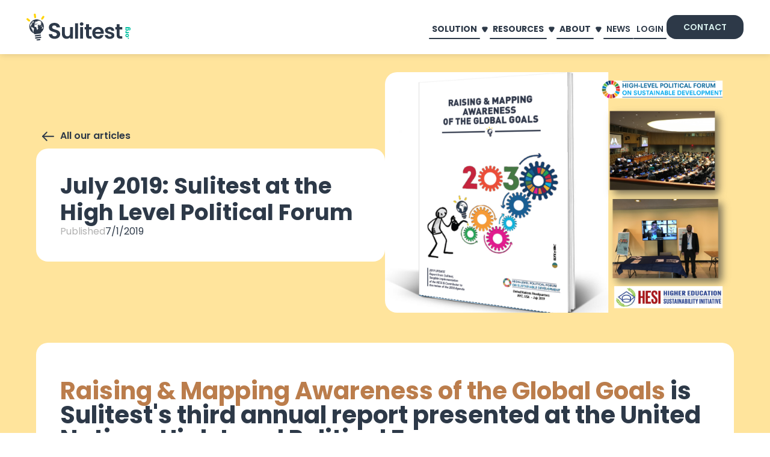

--- FILE ---
content_type: text/html
request_url: https://www.sulitest.org/news/july-2019-sulitest-at-high-level-political-forum
body_size: 8066
content:
<!DOCTYPE html><!-- This site was created in Webflow. https://webflow.com --><!-- Last Published: Thu Jan 15 2026 11:55:07 GMT+0000 (Coordinated Universal Time) --><html data-wf-domain="www.sulitest.org" data-wf-page="65280e69dc36aa08d8c6a446" data-wf-site="65280e69dc36aa08d8c6a40e" lang="en-US" data-wf-collection="65280e69dc36aa08d8c6a427" data-wf-item-slug="july-2019-sulitest-at-high-level-political-forum"><head><meta charset="utf-8"/><title>News Sulitest | July 2019: Sulitest at the High Level Political Forum</title><meta content="Découvrez le rapport sur notre participation au Forum Politique de Haut Niveau pour l&#x27;année 2019." name="description"/><meta content="News Sulitest | July 2019: Sulitest at the High Level Political Forum" property="og:title"/><meta content="Découvrez le rapport sur notre participation au Forum Politique de Haut Niveau pour l&#x27;année 2019." property="og:description"/><meta content="https://cdn.prod.website-files.com/65280e69dc36aa08d8c6a415/65280e69dc36aa08d8c6a5dc_2HKUzgeTtVqnLiKHTqOKvr6fPtnggDaWnH9g0yniu7M.png" property="og:image"/><meta content="News Sulitest | July 2019: Sulitest at the High Level Political Forum" property="twitter:title"/><meta content="Découvrez le rapport sur notre participation au Forum Politique de Haut Niveau pour l&#x27;année 2019." property="twitter:description"/><meta content="https://cdn.prod.website-files.com/65280e69dc36aa08d8c6a415/65280e69dc36aa08d8c6a5dc_2HKUzgeTtVqnLiKHTqOKvr6fPtnggDaWnH9g0yniu7M.png" property="twitter:image"/><meta property="og:type" content="website"/><meta content="summary_large_image" name="twitter:card"/><meta content="width=device-width, initial-scale=1" name="viewport"/><meta content="JiPE1e70pg82EivB9Bj6UpxdxRBDgqzFKtPRnAEpiCo" name="google-site-verification"/><meta content="Webflow" name="generator"/><link href="https://cdn.prod.website-files.com/65280e69dc36aa08d8c6a40e/css/sulitest-dev.webflow.shared.bfb493406.css" rel="stylesheet" type="text/css" integrity="sha384-v7STQGly1hP/I31tjWvnrHXQb9rlqFxEU7UTxfa6Nt+PdNThunaZBVE5gOK3hA9a" crossorigin="anonymous"/><script type="text/javascript">!function(o,c){var n=c.documentElement,t=" w-mod-";n.className+=t+"js",("ontouchstart"in o||o.DocumentTouch&&c instanceof DocumentTouch)&&(n.className+=t+"touch")}(window,document);</script><link href="https://cdn.prod.website-files.com/65280e69dc36aa08d8c6a40e/65280e69dc36aa08d8c6a533_favicon%20Sulitest.jpg" rel="shortcut icon" type="image/x-icon"/><link href="https://cdn.prod.website-files.com/65280e69dc36aa08d8c6a40e/65280e69dc36aa08d8c6a534_Sulitest%20Webclip.jpg" rel="apple-touch-icon"/><script src="https://www.google.com/recaptcha/api.js" type="text/javascript"></script><!-- Google Tag Manager -->
<script>(function(w,d,s,l,i){w[l]=w[l]||[];w[l].push({'gtm.start':
new Date().getTime(),event:'gtm.js'});var f=d.getElementsByTagName(s)[0],
j=d.createElement(s),dl=l!='dataLayer'?'&l='+l:'';j.async=true;j.src=
'https://www.googletagmanager.com/gtm.js?id='+i+dl;f.parentNode.insertBefore(j,f);
})(window,document,'script','dataLayer','GTM-WRB2RWRP');</script>
<!-- End Google Tag Manager -->


<!-- [Attributes by Finsweet] CMS Slider -->
<script async src="https://cdn.jsdelivr.net/npm/@finsweet/attributes-cmsslider@1/cmsslider.js"></script>



</head><body><div class="w-embed w-iframe"><!-- Google Tag Manager (noscript) -->
<noscript><iframe src="https://www.googletagmanager.com/ns.html?id=GTM-WRB2RWRP"
height="0" width="0" style="display:none;visibility:hidden"></iframe></noscript>
<!-- End Google Tag Manager (noscript) --></div><main class="main"><header class="header"><div fs-scrolldisable-element="when-visible" class="popup-connexion"><div class="content-popup-connexion-left"><div class="box-white bleu"><img src="https://cdn.prod.website-files.com/65280e69dc36aa08d8c6a40e/65280e69dc36aa08d8c6a47b_logo-blanc-task-certification-developpement-durable-sulitest.svg" loading="lazy" alt="Voici le logo blanc au format svg de Sulitest.
" class="image-354"/><p class="h3-v2 popup-task">TASK™, the international certificate on sustainability knowledge.</p><div class="div-block-6"><a href="https://task.sulitest.org/?ntsp_language=en" target="_blank" class="button blanc w-button">Login / Registration</a><a href="/task" class="button blanc-trait w-button">Learn more</a></div><img src="https://cdn.prod.website-files.com/65280e69dc36aa08d8c6a40e/65280e69dc36aa08d8c6a441_planete-logo-principal-sulitest-ong-developpement-surable.svg" loading="lazy" alt="La planète qui fait partie du logo de Sulitest." class="image popup-task"/></div><div class="outil-popup"><div class="cards-outil-popup yellow"><img src="https://cdn.prod.website-files.com/65280e69dc36aa08d8c6a40e/65280e69dc36aa08d8c6a43b_logo-sulitest-certification-developpement-durable.svg" loading="lazy" alt="Voici le logo principal de Sulitest, l&#x27;entreprise spécialisée en certification et en test pour développement durable." class="logo-suli-fixe"/><img src="https://cdn.prod.website-files.com/65280e69dc36aa08d8c6a40e/65280e69dc36aa08d8c6a55d_Fichier%2014.svg" loading="lazy" alt="" class="image-355-copy"/><div class="h3-v2">The &quot;Sulitest&quot;, used internationally since 2014.</div><div class="bouton-outil-popup"><a href="https://edu.sulitest.org/account.html" target="_blank" class="button w-button">Login / Registration</a><a href="/archive/awareness-tools" class="button bleu-trait w-button">Learn more</a></div><img src="https://cdn.prod.website-files.com/65280e69dc36aa08d8c6a40e/65280e69dc36aa08d8c6a55c_Fichier%2013.svg" loading="lazy" alt="" class="image awarness-box"/></div></div></div><div class="popup-connexion-right"><a data-w-id="94fda3d4-e400-1f79-ce8d-6ad422905cc7" href="#" class="close-popup w-inline-block"><div class="text-block-6">CLOSE</div><img src="https://cdn.prod.website-files.com/65280e69dc36aa08d8c6a40e/65280e69dc36aa08d8c6a48b_Frame%20115.svg" loading="lazy" alt="La Croix pour fermer le pop up du site internet de Sulitest. " class="image-356"/></a><div class="content-popup-connexion-right"><img src="https://cdn.prod.website-files.com/65280e69dc36aa08d8c6a40e/65280e69dc36aa08d8c6a47e_logo-quiz-developpement-durable-sulitest.svg" loading="lazy" alt="Le logo du quiz pour développement durable, l&#x27;outil de sensibilisation de Sulitest." class="image-355"/><div class="div-block-9"><div class="h3-v2">Participant</div><div class="texte-sous-titre-popup">I received a code to take the Quiz</div><a href="https://edu.sulitest.org/quiz/index.html" target="_blank" class="button w-button">Login</a></div><div class="div-block-9"><div class="h3-v2">Organizer</div><div>I want to create a session</div><a href="https://edu.sulitest.org/account.html" target="_blank" class="button w-button"> Registration</a></div></div><div class="cards-outil-popup"><img src="https://cdn.prod.website-files.com/65280e69dc36aa08d8c6a40e/65280e69dc36aa08d8c6a55f_Fichier%2017.svg" loading="lazy" alt="" class="image-372"/><a href="https://looping.sulitest.org/" target="_blank" class="button w-button">Login / Registration</a></div></div></div><div class="content-header"><div class="box-left-header"><a href="/" class="link-logo w-inline-block"><img src="https://cdn.prod.website-files.com/65280e69dc36aa08d8c6a40e/65280e69dc36aa08d8c6a43b_logo-sulitest-certification-developpement-durable.svg" loading="lazy" alt="Voici le logo principal de Sulitest, l&#x27;entreprise spécialisée en certification et en test pour développement durable."/></a></div><div class="box-right-header"><div class="box-menu"><div class="box-menu-desktop"><div data-w-id="60eb2984-830d-e5cc-cd57-d5c0aff27d07" class="link-menu"><div class="content-titre-trait-menu"><div class="text-menu"><strong>Solution</strong></div><div class="trait-menu"></div></div><div class="content-arrow-menu"><img src="https://cdn.prod.website-files.com/65280e69dc36aa08d8c6a40e/65280e69dc36aa08d8c6a43c_arrow%20menu%20sulitest.svg" loading="lazy" alt="Une flèche pour naviguer sur le site de Sulitest."/></div><div class="dropdown-header"><div class="content-drop-header"><a href="/task" class="content-dropdown-header w-inline-block"><div class="text-menu-drop">Discover TASK™</div></a><a href="/solution/university" class="content-dropdown-header w-inline-block"><div class="text-menu-drop">TASK™ for Higher Ed</div></a><a href="/solution/companies" class="content-dropdown-header w-inline-block"><div class="text-menu-drop">TASK™ for Companies</div></a><a href="/solution/student" class="content-dropdown-header w-inline-block"><div class="text-menu-drop">TASK™ for Individuals</div></a></div></div></div><div data-w-id="60eb2984-830d-e5cc-cd57-d5c0aff27d0e" class="link-menu"><div class="content-titre-trait-menu"><div class="text-menu"><strong>Resources</strong></div><div class="trait-menu"></div></div><div class="content-arrow-menu"><img src="https://cdn.prod.website-files.com/65280e69dc36aa08d8c6a40e/65280e69dc36aa08d8c6a43c_arrow%20menu%20sulitest.svg" loading="lazy" alt="Une flèche pour naviguer sur le site de Sulitest."/></div><div class="dropdown-header"><div class="content-drop-header"><a href="/case-studies" class="content-dropdown-header w-inline-block"><div class="text-menu-drop">Case studies</div></a><a href="/partnerships" class="content-dropdown-header w-inline-block"><div class="text-menu-drop">Partnerships</div></a><a href="/methodology" class="content-dropdown-header w-inline-block"><div class="text-menu-drop">Methodology</div></a><a href="/pedagogical-resources" class="content-dropdown-header w-inline-block"><div class="text-menu-drop">Educational materials</div></a><a href="/reports-research" class="content-dropdown-header w-inline-block"><div class="text-menu-drop">Reports &amp; Research</div></a></div></div></div><div data-w-id="60eb2984-830d-e5cc-cd57-d5c0aff27d15" class="link-menu"><div class="content-titre-trait-menu"><div class="text-menu"><strong>ABOUT</strong></div><div class="trait-menu"></div></div><div class="content-arrow-menu"><img src="https://cdn.prod.website-files.com/65280e69dc36aa08d8c6a40e/65280e69dc36aa08d8c6a43c_arrow%20menu%20sulitest.svg" loading="lazy" alt="Une flèche pour naviguer sur le site de Sulitest."/></div><div class="dropdown-header"><div class="content-drop-header"><a href="/about/sulitest" class="content-dropdown-header w-inline-block"><div class="text-menu-drop">Our Movement</div></a><a href="/about/team" class="content-dropdown-header w-inline-block"><div class="text-menu-drop">Our Team</div></a><a href="/about/governance" class="content-dropdown-header w-inline-block"><div class="text-menu-drop">Governance</div></a></div></div></div><a data-w-id="60eb2984-830d-e5cc-cd57-d5c0aff27d1c" href="/news" class="link-menu w-inline-block"><div class="content-titre-trait-menu"><div class="text-menu">News</div><div class="trait-menu"></div></div></a><a data-w-id="60eb2984-830d-e5cc-cd57-d5c0aff27d21" href="#" class="link-menu w-inline-block"><div class="content-titre-trait-menu"><div class="text-menu">LOGIN</div><div class="trait-menu"></div></div></a><a href="/contact" class="button-header w-button">CONTACT</a></div></div><div data-w-id="c7093670-58d4-e8cc-7ded-7cad86ba5ec0" class="burger"><div data-w-id="a627d884-b3d8-c8b0-ff12-c09edfe7c942" class="line-burger"></div><div data-w-id="ba6f3130-e6ca-12a0-0d27-7d9ac1ca3e4c" class="line-burger"></div><div data-w-id="32f85c28-af1b-a882-03a6-20ff305851c0" class="line-burger"></div><div class="menu-popup"><a data-w-id="b7b93b6f-44ac-e86a-3d5f-d7de163c8cc3" href="#" class="button w-button">Login</a><div class="div-block-21"><div class="text-block-10">Solution</div><a href="/task" class="link-2">Discover TASK™</a><a href="/solution/university" class="link-2">TASK™ for Higher Education</a><a href="/solution/companies" class="link-2">TASK™ for Companies</a><a href="/solution/student" class="link-2">TASK™ for Individuals</a></div><div class="div-block-21"><div class="text-block-10">Resources</div><a href="/case-studies" class="link-2">Case Studies</a><a href="/partnerships" class="link-2">Partnerships</a><a href="/methodology" class="link-2">Methodology</a><a href="/pedagogical-resources" class="link-2">Educational Materials</a><a href="/reports-research" class="link-2">Reports &amp; Research</a></div><div class="div-block-21"><div class="text-block-10">About us</div><a href="/about/sulitest" class="link-2">Our Movement</a><a href="/about/team" class="link-2">The Team</a><a href="/about/governance" class="link-2">Governance</a></div><div class="div-block-21"><a href="/news" class="link-2">News</a><a href="/contact" class="link-2">Contact</a></div></div></div></div></div><div class="fond-blanc-header"></div></header><div class="section yellow"><div class="contener-1450"><div class="marge-hero-news"></div><div class="div-block-37"><div class="div-block-38"><a href="/news" class="div-block-16 w-inline-block"><img src="https://cdn.prod.website-files.com/65280e69dc36aa08d8c6a40e/65280e69dc36aa08d8c6a491_ARROW%20Frame%20138.svg" loading="lazy" alt="Une autre flèche de navigation sur le site de Sulitest. " class="image-371"/><div class="paragraphe-bold">All our articles</div></a><div class="box-white"><h1 class="h1-mini">July 2019: Sulitest at the High Level Political Forum</h1><div class="div-block-39"><div class="text-block-11">Published</div><div>7/1/2019</div></div></div></div><div class="div-block-38"><div class="content-image-news-gab"><img src="https://cdn.prod.website-files.com/65280e69dc36aa08d8c6a415/65280e69dc36aa08d8c6a5dc_2HKUzgeTtVqnLiKHTqOKvr6fPtnggDaWnH9g0yniu7M.png" loading="lazy" alt="" class="image-370"/></div></div></div><div class="_50"></div><div class="box-white"><main class="rich-text-block w-richtext"><h3><a href="https://cdn.prod.website-files.com/63f4aa854744d509f166ee81/63ff4332e7b16177c5a15254_Sulitest_hlpf2019report.pdf" target="_blank"><strong>Raising &amp; Mapping Awareness of the Global Goals</strong></a> is Sulitest&#x27;s third annual report presented at the United Nations High Level Political Forum.</h3><p>The report highlights the various tools currently available from <a href="https://en.sulitest.org/"><strong>Sulitest</strong></a> as well as research and initiatives that are under development or are planned for the future (Phases 1, 2 and 3). It also summarizes the overall trends and indicators of awareness around the <a href="https://sdgs.un.org/fr/goals" target="_blank"><strong>17 SDGs</strong></a> over the past year through the results obtained with the International Module.</p><p>In total, more than 120,000 people from 780 universities and organizations in 68 countries have already taken the Test since the pilot phase that began in 2013. Although the Sulitest data samples are not statistically representative of the world&#x27;s population, this growing database comes from a unique opportunity to collect information from tangible indicators on awareness around sustainable development associated with the SDGs and gives some predictions on the potential of this tool to monitor sustainability education internationally.</p><p>This contribution to the <a href="https://sdgs.un.org/fr/2030agenda" target="_blank"><strong>2030 Agenda</strong></a> and the UN High Level Political Forum is to support the advancement of the 2030 Agenda and to inform learning and educational initiatives to raise awareness around the SDGs for HESI as well as other educational efforts.  </p><p>The full report is available on our <a href="https://en.sulitest.org/ressources" target="_blank"><strong>resources</strong></a> page.</p><h3>‍</h3></main></div><div class="_100"></div></div></div><div class="section"><div class="contener-1450"><div class="box-titre-h2"><div class="_50"></div><img src="https://cdn.prod.website-files.com/65280e69dc36aa08d8c6a40e/65280e69dc36aa08d8c6a46e_icone-marron-partie-ampoule-logo-sulitest-certification-developpement-durable.svg" loading="lazy" alt="Les icônes marrons de l&#x27;ampoule du logo Sulitest." class="icone-point-h2"/><h2 class="h2">Our latest articles</h2><div class="_50"></div></div><div class="w-dyn-list"><figure role="list" class="collection-list w-dyn-items"><div role="listitem" class="w-dyn-item"><a href="/news/expandia-project-to-empower-and-train-faculty" class="link-card-article w-inline-block"><div class="card-article"><img src="https://cdn.prod.website-files.com/65280e69dc36aa08d8c6a415/694a9455b7268983e0072bb7_expandia-sulitest-project.png" loading="lazy" alt="EXPANDIA: Sulitest project to empower and train faculty" sizes="(max-width: 479px) 90vw, (max-width: 767px) 94vw, (max-width: 991px) 29vw, 27vw" srcset="https://cdn.prod.website-files.com/65280e69dc36aa08d8c6a415/694a9455b7268983e0072bb7_expandia-sulitest-project-p-500.png 500w, https://cdn.prod.website-files.com/65280e69dc36aa08d8c6a415/694a9455b7268983e0072bb7_expandia-sulitest-project-p-800.png 800w, https://cdn.prod.website-files.com/65280e69dc36aa08d8c6a415/694a9455b7268983e0072bb7_expandia-sulitest-project-p-1080.png 1080w, https://cdn.prod.website-files.com/65280e69dc36aa08d8c6a415/694a9455b7268983e0072bb7_expandia-sulitest-project.png 1252w" class="image-11"/><div class="content-card-article"><h3 class="h3-cards-article">EXPANDIA: Our new project to empower and train faculty</h3><div class="bouton-lire-cards"><div class="text-block-2">Lire</div></div></div></div></a></div><div role="listitem" class="w-dyn-item"><a href="/news/task-study-guides-personalized-learning-resources-for-sustainability" class="link-card-article w-inline-block"><div class="card-article"><img src="https://cdn.prod.website-files.com/65280e69dc36aa08d8c6a415/69318a73a8829886617b92f5_TASK%E2%84%A2%20Study%20Guides%20Image.png" loading="lazy" alt="TASK™ Study Guides" sizes="(max-width: 479px) 90vw, (max-width: 767px) 94vw, (max-width: 991px) 29vw, 27vw" srcset="https://cdn.prod.website-files.com/65280e69dc36aa08d8c6a415/69318a73a8829886617b92f5_TASK%E2%84%A2%20Study%20Guides%20Image-p-500.png 500w, https://cdn.prod.website-files.com/65280e69dc36aa08d8c6a415/69318a73a8829886617b92f5_TASK%E2%84%A2%20Study%20Guides%20Image-p-800.png 800w, https://cdn.prod.website-files.com/65280e69dc36aa08d8c6a415/69318a73a8829886617b92f5_TASK%E2%84%A2%20Study%20Guides%20Image-p-1080.png 1080w, https://cdn.prod.website-files.com/65280e69dc36aa08d8c6a415/69318a73a8829886617b92f5_TASK%E2%84%A2%20Study%20Guides%20Image.png 1252w" class="image-11"/><div class="content-card-article"><h3 class="h3-cards-article">Introducing TASK™ Study Guides: Personalized learning resources for sustainability </h3><div class="bouton-lire-cards"><div class="text-block-2">Lire</div></div></div></div></a></div><div role="listitem" class="w-dyn-item"><a href="/news/task-pilot-to-spanish-speaking-learners" class="link-card-article w-inline-block"><div class="card-article"><img src="https://cdn.prod.website-files.com/65280e69dc36aa08d8c6a415/6925c148cda219279b0771e0_Pilot%20TASK%20in%20spanish%20Image.png" loading="lazy" alt="Bringing TASK™ to Spanish-speaking learners" sizes="(max-width: 479px) 90vw, (max-width: 767px) 94vw, (max-width: 991px) 29vw, 27vw" srcset="https://cdn.prod.website-files.com/65280e69dc36aa08d8c6a415/6925c148cda219279b0771e0_Pilot%20TASK%20in%20spanish%20Image-p-500.png 500w, https://cdn.prod.website-files.com/65280e69dc36aa08d8c6a415/6925c148cda219279b0771e0_Pilot%20TASK%20in%20spanish%20Image-p-800.png 800w, https://cdn.prod.website-files.com/65280e69dc36aa08d8c6a415/6925c148cda219279b0771e0_Pilot%20TASK%20in%20spanish%20Image-p-1080.png 1080w, https://cdn.prod.website-files.com/65280e69dc36aa08d8c6a415/6925c148cda219279b0771e0_Pilot%20TASK%20in%20spanish%20Image.png 1252w" class="image-11"/><div class="content-card-article"><h3 class="h3-cards-article">Bringing TASK™ to Spanish-speaking learners: Insights from our Pilot </h3><div class="bouton-lire-cards"><div class="text-block-2">Lire</div></div></div></div></a></div></figure></div></div></div><div class="_100"></div><div id="newsletter" class="section-newsletter"><div class="contener-newsletter"><div class="box-60"><div class="box-texte-crem"><h2 class="h3 brown left">Stay in the loop!</h2><p><span class="paragraph">Are you interested in sustainability education, the latest news on our movement, key events in the sector and our various partnerships?</span></p></div></div><div class="box-40"><div class="w-form"><form id="wf-form-Newsletter-sign-up" name="wf-form-Newsletter-sign-up" data-name="Newsletter sign up" method="get" class="newsletter-form" data-wf-page-id="65280e69dc36aa08d8c6a446" data-wf-element-id="39577f2c-8dbd-828b-ee6c-c70459e38a39" data-turnstile-sitekey="0x4AAAAAAAQTptj2So4dx43e"><h3 class="h3-v2">Subscribe to our newsletter</h3><input class="text-field form-field-50 w-input" maxlength="256" name="First-name" data-name="First name" placeholder="First name" type="text" id="First-name" required=""/><input class="text-field form-field-50 w-input" maxlength="256" name="Last-name" data-name="Last name" placeholder="Last name" type="text" id="Last-name" required=""/><input class="text-field form-field-50 w-input" maxlength="256" name="Job-title" data-name="Job title" placeholder="Job title" type="text" id="Job-title" required=""/><input class="text-field form-field-50 w-input" maxlength="256" name="Email" data-name="Email" placeholder="Email" type="email" id="Email-3" required=""/><label class="w-checkbox"><input type="checkbox" name="" id="checkbox" data-name="" required="" class="w-checkbox-input"/><span class="checkbox-label w-form-label">I have read and accepted the <a href="/archive/terms-of-service-privacy-policy"><strong>privacy policy</strong></a><a href="/archive/terms-of-service-privacy-policy"></a></span></label><input type="submit" data-wait="Please wait..." class="button yellow-lite min-w-140 w-button" value="Send"/></form><div class="w-form-done"><div>Thank you! Your submission has been received!</div></div><div class="success-message w-form-fail"><div>Oops ! Une erreur s&#x27;est produite lors de la soumission du formulaire.</div></div></div></div></div><img src="https://cdn.prod.website-files.com/65280e69dc36aa08d8c6a40e/65280e69dc36aa08d8c6a499_LINE%20Vector%206.svg" loading="lazy" alt="" class="courbe-2 newsletter"/></div><div class="section-conversion"><a href="/archive/resources" class="button bleu w-button">Resources</a><a href="/news" class="button bleu w-button">News</a><a href="/about/sulitest" class="button bleu w-button">Sulitest</a><a href="/" class="button bleu-trait w-button">Return to Homepage</a></div><footer class="footer"><div class="middle-footer"><div class="footer-logo"><img src="https://cdn.prod.website-files.com/65280e69dc36aa08d8c6a40e/65280e69dc36aa08d8c6a43b_logo-sulitest-certification-developpement-durable.svg" loading="lazy" alt="Voici le logo principal de Sulitest, l&#x27;entreprise spécialisée en certification et en test pour développement durable."/><div class="logo-rs-footer"><a href="https://www.facebook.com/SustainabilityLiteracyTest/" target="_blank" class="icone-rs-footer w-inline-block"><img src="https://cdn.prod.website-files.com/65280e69dc36aa08d8c6a40e/65280e69dc36aa08d8c6a454_icone-facebook-sulitest-certification-developpement-durable.svg" loading="lazy" alt="L&#x27;icône Facebook de Sulitest."/></a><a href="https://twitter.com/sulitest" target="_blank" class="icone-rs-footer w-inline-block"><img src="https://cdn.prod.website-files.com/65280e69dc36aa08d8c6a40e/65280e69dc36aa08d8c6a455_icone-tweeter-sulitest-certification-developpement-durable.svg" loading="lazy" alt="L&#x27;icône Tweeter de Sulitest."/></a><a href="https://www.linkedin.com/company/sulitest/" target="_blank" class="icone-rs-footer w-inline-block"><img src="https://cdn.prod.website-files.com/65280e69dc36aa08d8c6a40e/65280e69dc36aa08d8c6a456_icone-linkedin-sulitest-certification-developpement-durable.svg" loading="lazy" alt="L&#x27;icône Linkedin de Sulitest."/></a></div><div data-hover="true" data-delay="0" class="language-dropdown-2 w-dropdown"><div class="language-toggle w-dropdown-toggle"><div class="icon-26 w-icon-dropdown-toggle"></div><div class="text-block-109">Language</div></div><nav class="language-list w-dropdown-list"><a data-w-id="d66d0876-c855-e309-26a9-2bfbe20fa55c" href="/fr/actus" class="language-link w-inline-block"><div>French</div><div class="langauge-line-base"><div class="langauge-line-break"></div></div></a><a data-w-id="d66d0876-c855-e309-26a9-2bfbe20fa55c" href="/news" class="language-link w-inline-block"><div>English</div><div class="langauge-line-base"><div class="langauge-line-break"></div></div></a></nav></div></div><div class="box-lien-footer"><h3 class="h3-v2 brown">Solution</h3><a href="/task" class="link">Discover TASK™</a><a href="/solution/professional" class="link">TASK™ for Higher Education</a><a href="/solution/companies" class="link">TASK™ for Companies</a><a href="/solution/student" class="link">TASK™ for Individuals</a></div><div class="box-lien-footer"><h3 class="h3-v2 brown">Resources</h3><a href="/case-studies" class="link">Case studies</a><a href="/partnerships" class="link">Partnerships</a><a href="/methodology" class="link">Methodology</a><a href="/pedagogical-resources" class="link">Educational Materials</a><a href="/reports-research" class="link">Reports &amp; Research</a></div><div class="box-lien-footer"><h3 class="h3-v2 brown">About us</h3><a href="/about/sulitest" class="link">Sulitest</a><a href="/about/team" class="link">Team</a><a href="/about/governance" class="link">Governance</a><a href="/task-community" class="link">Community</a></div><div class="box-lien-footer"><h3 class="h3-v2 brown">Go !</h3><a href="/news" class="link">News</a><a href="/contact" class="link">Contact</a></div></div><div class="down-footer"><div class="div-block-2"><div class="text-block-4">About TASK™</div><div class="text-block-3">We created TASK™, the first sustainability certification recognized and used by a wide range of companies and universities around the world</div></div><div class="div-block"><a data-w-id="44175455-d074-5292-5160-0ef997340e1e" href="#" class="button blanc-trait w-button">Registration / Login</a></div></div><div class="sign-footer"><div class="sign-footer-left"><a href="/terms-of-service" class="link footer-bas">Terms of Service</a><a href="/privacy-policy" class="link footer-bas">Privacy Policy</a><a href="/cookies-gdpr" class="link footer-bas">Cookie Policy</a><a href="#" class="link footer-bas">All rights reserved Sulitest</a></div><div class="sign-footer-right"><a href="https://bolectif.com/" target="_blank" class="w-inline-block"><img src="https://cdn.prod.website-files.com/65280e69dc36aa08d8c6a40e/65280e69dc36aa08d8c6a457_logo-bolectif-agence-webdesign-creation-website-sulitest.svg" loading="lazy" alt="Bolectif est une agence digitale à Marseille qui a créé le site de Sulitest."/></a></div></div><header class="header"><div fs-scrolldisable-element="when-visible" class="popup-connexion"><div class="content-popup-connexion-left"><div class="box-white bleu"><img src="https://cdn.prod.website-files.com/65280e69dc36aa08d8c6a40e/65280e69dc36aa08d8c6a47b_logo-blanc-task-certification-developpement-durable-sulitest.svg" loading="lazy" alt="Voici le logo blanc au format svg de Sulitest.
" class="image-354"/><p class="h3-v2 popup-task">TASK™, the international certificate on sustainability knowledge.</p><div class="div-block-6"><a href="https://task.sulitest.org/?ntsp_language=en" target="_blank" class="button blanc w-button">Login / Registration</a><a href="/task" class="button blanc-trait w-button">Learn more</a></div><img src="https://cdn.prod.website-files.com/65280e69dc36aa08d8c6a40e/65280e69dc36aa08d8c6a441_planete-logo-principal-sulitest-ong-developpement-surable.svg" loading="lazy" alt="La planète qui fait partie du logo de Sulitest." class="image popup-task"/></div><div class="outil-popup"><div class="cards-outil-popup yellow"><img src="https://cdn.prod.website-files.com/65280e69dc36aa08d8c6a40e/65280e69dc36aa08d8c6a43b_logo-sulitest-certification-developpement-durable.svg" loading="lazy" alt="Voici le logo principal de Sulitest, l&#x27;entreprise spécialisée en certification et en test pour développement durable." class="logo-suli-fixe"/><img src="https://cdn.prod.website-files.com/65280e69dc36aa08d8c6a40e/65280e69dc36aa08d8c6a55d_Fichier%2014.svg" loading="lazy" alt="" class="image-355-copy"/><div class="h3-v2">The &quot;Sulitest&quot;, used internationally since 2014.</div><div class="bouton-outil-popup"><a href="https://edu.sulitest.org/account.html" target="_blank" class="button w-button">Login / Registration</a><a href="/archive/awareness-tools" class="button bleu-trait w-button">Learn more</a></div><img src="https://cdn.prod.website-files.com/65280e69dc36aa08d8c6a40e/65280e69dc36aa08d8c6a55c_Fichier%2013.svg" loading="lazy" alt="" class="image awarness-box"/></div></div></div><div class="popup-connexion-right"><a data-w-id="94fda3d4-e400-1f79-ce8d-6ad422905cc7" href="#" class="close-popup w-inline-block"><div class="text-block-6">CLOSE</div><img src="https://cdn.prod.website-files.com/65280e69dc36aa08d8c6a40e/65280e69dc36aa08d8c6a48b_Frame%20115.svg" loading="lazy" alt="La Croix pour fermer le pop up du site internet de Sulitest. " class="image-356"/></a><div class="content-popup-connexion-right"><img src="https://cdn.prod.website-files.com/65280e69dc36aa08d8c6a40e/65280e69dc36aa08d8c6a47e_logo-quiz-developpement-durable-sulitest.svg" loading="lazy" alt="Le logo du quiz pour développement durable, l&#x27;outil de sensibilisation de Sulitest." class="image-355"/><div class="div-block-9"><div class="h3-v2">Participant</div><div class="texte-sous-titre-popup">I received a code to take the Quiz</div><a href="https://edu.sulitest.org/quiz/index.html" target="_blank" class="button w-button">Login</a></div><div class="div-block-9"><div class="h3-v2">Organizer</div><div>I want to create a session</div><a href="https://edu.sulitest.org/account.html" target="_blank" class="button w-button"> Registration</a></div></div><div class="cards-outil-popup"><img src="https://cdn.prod.website-files.com/65280e69dc36aa08d8c6a40e/65280e69dc36aa08d8c6a55f_Fichier%2017.svg" loading="lazy" alt="" class="image-372"/><a href="https://looping.sulitest.org/" target="_blank" class="button w-button">Login / Registration</a></div></div></div><div class="content-header"><div class="box-left-header"><a href="/" class="link-logo w-inline-block"><img src="https://cdn.prod.website-files.com/65280e69dc36aa08d8c6a40e/65280e69dc36aa08d8c6a43b_logo-sulitest-certification-developpement-durable.svg" loading="lazy" alt="Voici le logo principal de Sulitest, l&#x27;entreprise spécialisée en certification et en test pour développement durable."/></a></div><div class="box-right-header"><div class="box-menu"><div class="box-menu-desktop"><div data-w-id="60eb2984-830d-e5cc-cd57-d5c0aff27d07" class="link-menu"><div class="content-titre-trait-menu"><div class="text-menu"><strong>Solution</strong></div><div class="trait-menu"></div></div><div class="content-arrow-menu"><img src="https://cdn.prod.website-files.com/65280e69dc36aa08d8c6a40e/65280e69dc36aa08d8c6a43c_arrow%20menu%20sulitest.svg" loading="lazy" alt="Une flèche pour naviguer sur le site de Sulitest."/></div><div class="dropdown-header"><div class="content-drop-header"><a href="/task" class="content-dropdown-header w-inline-block"><div class="text-menu-drop">Discover TASK™</div></a><a href="/solution/university" class="content-dropdown-header w-inline-block"><div class="text-menu-drop">TASK™ for Higher Ed</div></a><a href="/solution/companies" class="content-dropdown-header w-inline-block"><div class="text-menu-drop">TASK™ for Companies</div></a><a href="/solution/student" class="content-dropdown-header w-inline-block"><div class="text-menu-drop">TASK™ for Individuals</div></a></div></div></div><div data-w-id="60eb2984-830d-e5cc-cd57-d5c0aff27d0e" class="link-menu"><div class="content-titre-trait-menu"><div class="text-menu"><strong>Resources</strong></div><div class="trait-menu"></div></div><div class="content-arrow-menu"><img src="https://cdn.prod.website-files.com/65280e69dc36aa08d8c6a40e/65280e69dc36aa08d8c6a43c_arrow%20menu%20sulitest.svg" loading="lazy" alt="Une flèche pour naviguer sur le site de Sulitest."/></div><div class="dropdown-header"><div class="content-drop-header"><a href="/case-studies" class="content-dropdown-header w-inline-block"><div class="text-menu-drop">Case studies</div></a><a href="/partnerships" class="content-dropdown-header w-inline-block"><div class="text-menu-drop">Partnerships</div></a><a href="/methodology" class="content-dropdown-header w-inline-block"><div class="text-menu-drop">Methodology</div></a><a href="/pedagogical-resources" class="content-dropdown-header w-inline-block"><div class="text-menu-drop">Educational materials</div></a><a href="/reports-research" class="content-dropdown-header w-inline-block"><div class="text-menu-drop">Reports &amp; Research</div></a></div></div></div><div data-w-id="60eb2984-830d-e5cc-cd57-d5c0aff27d15" class="link-menu"><div class="content-titre-trait-menu"><div class="text-menu"><strong>ABOUT</strong></div><div class="trait-menu"></div></div><div class="content-arrow-menu"><img src="https://cdn.prod.website-files.com/65280e69dc36aa08d8c6a40e/65280e69dc36aa08d8c6a43c_arrow%20menu%20sulitest.svg" loading="lazy" alt="Une flèche pour naviguer sur le site de Sulitest."/></div><div class="dropdown-header"><div class="content-drop-header"><a href="/about/sulitest" class="content-dropdown-header w-inline-block"><div class="text-menu-drop">Our Movement</div></a><a href="/about/team" class="content-dropdown-header w-inline-block"><div class="text-menu-drop">Our Team</div></a><a href="/about/governance" class="content-dropdown-header w-inline-block"><div class="text-menu-drop">Governance</div></a></div></div></div><a data-w-id="60eb2984-830d-e5cc-cd57-d5c0aff27d1c" href="/news" class="link-menu w-inline-block"><div class="content-titre-trait-menu"><div class="text-menu">News</div><div class="trait-menu"></div></div></a><a data-w-id="60eb2984-830d-e5cc-cd57-d5c0aff27d21" href="#" class="link-menu w-inline-block"><div class="content-titre-trait-menu"><div class="text-menu">LOGIN</div><div class="trait-menu"></div></div></a><a href="/contact" class="button-header w-button">CONTACT</a></div></div><div data-w-id="c7093670-58d4-e8cc-7ded-7cad86ba5ec0" class="burger"><div data-w-id="a627d884-b3d8-c8b0-ff12-c09edfe7c942" class="line-burger"></div><div data-w-id="ba6f3130-e6ca-12a0-0d27-7d9ac1ca3e4c" class="line-burger"></div><div data-w-id="32f85c28-af1b-a882-03a6-20ff305851c0" class="line-burger"></div><div class="menu-popup"><a data-w-id="b7b93b6f-44ac-e86a-3d5f-d7de163c8cc3" href="#" class="button w-button">Login</a><div class="div-block-21"><div class="text-block-10">Solution</div><a href="/task" class="link-2">Discover TASK™</a><a href="/solution/university" class="link-2">TASK™ for Higher Education</a><a href="/solution/companies" class="link-2">TASK™ for Companies</a><a href="/solution/student" class="link-2">TASK™ for Individuals</a></div><div class="div-block-21"><div class="text-block-10">Resources</div><a href="/case-studies" class="link-2">Case Studies</a><a href="/partnerships" class="link-2">Partnerships</a><a href="/methodology" class="link-2">Methodology</a><a href="/pedagogical-resources" class="link-2">Educational Materials</a><a href="/reports-research" class="link-2">Reports &amp; Research</a></div><div class="div-block-21"><div class="text-block-10">About us</div><a href="/about/sulitest" class="link-2">Our Movement</a><a href="/about/team" class="link-2">The Team</a><a href="/about/governance" class="link-2">Governance</a></div><div class="div-block-21"><a href="/news" class="link-2">News</a><a href="/contact" class="link-2">Contact</a></div></div></div></div></div><div class="fond-blanc-header"></div></header></footer></main><script src="https://d3e54v103j8qbb.cloudfront.net/js/jquery-3.5.1.min.dc5e7f18c8.js?site=65280e69dc36aa08d8c6a40e" type="text/javascript" integrity="sha256-9/aliU8dGd2tb6OSsuzixeV4y/faTqgFtohetphbbj0=" crossorigin="anonymous"></script><script src="https://cdn.prod.website-files.com/65280e69dc36aa08d8c6a40e/js/webflow.schunk.59c6248219f37ae8.js" type="text/javascript" integrity="sha384-SiwpjJNf9ZitucDlWa0ARYbaOcz0PUxo+U1JokcCeias7QOSgb93xI+PogbjFilN" crossorigin="anonymous"></script><script src="https://cdn.prod.website-files.com/65280e69dc36aa08d8c6a40e/js/webflow.schunk.2694004c8904f48a.js" type="text/javascript" integrity="sha384-earznuLz0pzj5OagBErsUjDQiLWvEvlj7EasFdzddugz2vLAuTGbuPRXo0PGc3QO" crossorigin="anonymous"></script><script src="https://cdn.prod.website-files.com/65280e69dc36aa08d8c6a40e/js/webflow.fee46cf6.4231a12055682279.js" type="text/javascript" integrity="sha384-VaX0nL6BfCcQF8beiLUvRvQPzWGVwxzyWm6pJ9I4G40ndioQxcXGnXY6bWvxtKOK" crossorigin="anonymous"></script><script>
window.axeptioSettings = {
  clientId: "64f5dc801716b4e401c58215",
  cookiesVersion: "sulitest-en",
};
 
(function(d, s) {
  var t = d.getElementsByTagName(s)[0], e = d.createElement(s);
  e.async = true; e.src = "//static.axept.io/sdk.js";
  t.parentNode.insertBefore(e, t);
})(document, "script");
</script></body></html>

--- FILE ---
content_type: text/css
request_url: https://cdn.prod.website-files.com/65280e69dc36aa08d8c6a40e/css/sulitest-dev.webflow.shared.bfb493406.css
body_size: 44134
content:
html {
  -webkit-text-size-adjust: 100%;
  -ms-text-size-adjust: 100%;
  font-family: sans-serif;
}

body {
  margin: 0;
}

article, aside, details, figcaption, figure, footer, header, hgroup, main, menu, nav, section, summary {
  display: block;
}

audio, canvas, progress, video {
  vertical-align: baseline;
  display: inline-block;
}

audio:not([controls]) {
  height: 0;
  display: none;
}

[hidden], template {
  display: none;
}

a {
  background-color: #0000;
}

a:active, a:hover {
  outline: 0;
}

abbr[title] {
  border-bottom: 1px dotted;
}

b, strong {
  font-weight: bold;
}

dfn {
  font-style: italic;
}

h1 {
  margin: .67em 0;
  font-size: 2em;
}

mark {
  color: #000;
  background: #ff0;
}

small {
  font-size: 80%;
}

sub, sup {
  vertical-align: baseline;
  font-size: 75%;
  line-height: 0;
  position: relative;
}

sup {
  top: -.5em;
}

sub {
  bottom: -.25em;
}

img {
  border: 0;
}

svg:not(:root) {
  overflow: hidden;
}

hr {
  box-sizing: content-box;
  height: 0;
}

pre {
  overflow: auto;
}

code, kbd, pre, samp {
  font-family: monospace;
  font-size: 1em;
}

button, input, optgroup, select, textarea {
  color: inherit;
  font: inherit;
  margin: 0;
}

button {
  overflow: visible;
}

button, select {
  text-transform: none;
}

button, html input[type="button"], input[type="reset"] {
  -webkit-appearance: button;
  cursor: pointer;
}

button[disabled], html input[disabled] {
  cursor: default;
}

button::-moz-focus-inner, input::-moz-focus-inner {
  border: 0;
  padding: 0;
}

input {
  line-height: normal;
}

input[type="checkbox"], input[type="radio"] {
  box-sizing: border-box;
  padding: 0;
}

input[type="number"]::-webkit-inner-spin-button, input[type="number"]::-webkit-outer-spin-button {
  height: auto;
}

input[type="search"] {
  -webkit-appearance: none;
}

input[type="search"]::-webkit-search-cancel-button, input[type="search"]::-webkit-search-decoration {
  -webkit-appearance: none;
}

legend {
  border: 0;
  padding: 0;
}

textarea {
  overflow: auto;
}

optgroup {
  font-weight: bold;
}

table {
  border-collapse: collapse;
  border-spacing: 0;
}

td, th {
  padding: 0;
}

@font-face {
  font-family: webflow-icons;
  src: url("[data-uri]") format("truetype");
  font-weight: normal;
  font-style: normal;
}

[class^="w-icon-"], [class*=" w-icon-"] {
  speak: none;
  font-variant: normal;
  text-transform: none;
  -webkit-font-smoothing: antialiased;
  -moz-osx-font-smoothing: grayscale;
  font-style: normal;
  font-weight: normal;
  line-height: 1;
  font-family: webflow-icons !important;
}

.w-icon-slider-right:before {
  content: "";
}

.w-icon-slider-left:before {
  content: "";
}

.w-icon-nav-menu:before {
  content: "";
}

.w-icon-arrow-down:before, .w-icon-dropdown-toggle:before {
  content: "";
}

.w-icon-file-upload-remove:before {
  content: "";
}

.w-icon-file-upload-icon:before {
  content: "";
}

* {
  box-sizing: border-box;
}

html {
  height: 100%;
}

body {
  color: #333;
  background-color: #fff;
  min-height: 100%;
  margin: 0;
  font-family: Arial, sans-serif;
  font-size: 14px;
  line-height: 20px;
}

img {
  vertical-align: middle;
  max-width: 100%;
  display: inline-block;
}

html.w-mod-touch * {
  background-attachment: scroll !important;
}

.w-block {
  display: block;
}

.w-inline-block {
  max-width: 100%;
  display: inline-block;
}

.w-clearfix:before, .w-clearfix:after {
  content: " ";
  grid-area: 1 / 1 / 2 / 2;
  display: table;
}

.w-clearfix:after {
  clear: both;
}

.w-hidden {
  display: none;
}

.w-button {
  color: #fff;
  line-height: inherit;
  cursor: pointer;
  background-color: #3898ec;
  border: 0;
  border-radius: 0;
  padding: 9px 15px;
  text-decoration: none;
  display: inline-block;
}

input.w-button {
  -webkit-appearance: button;
}

html[data-w-dynpage] [data-w-cloak] {
  color: #0000 !important;
}

.w-code-block {
  margin: unset;
}

pre.w-code-block code {
  all: inherit;
}

.w-optimization {
  display: contents;
}

.w-webflow-badge, .w-webflow-badge > img {
  box-sizing: unset;
  width: unset;
  height: unset;
  max-height: unset;
  max-width: unset;
  min-height: unset;
  min-width: unset;
  margin: unset;
  padding: unset;
  float: unset;
  clear: unset;
  border: unset;
  border-radius: unset;
  background: unset;
  background-image: unset;
  background-position: unset;
  background-size: unset;
  background-repeat: unset;
  background-origin: unset;
  background-clip: unset;
  background-attachment: unset;
  background-color: unset;
  box-shadow: unset;
  transform: unset;
  direction: unset;
  font-family: unset;
  font-weight: unset;
  color: unset;
  font-size: unset;
  line-height: unset;
  font-style: unset;
  font-variant: unset;
  text-align: unset;
  letter-spacing: unset;
  -webkit-text-decoration: unset;
  text-decoration: unset;
  text-indent: unset;
  text-transform: unset;
  list-style-type: unset;
  text-shadow: unset;
  vertical-align: unset;
  cursor: unset;
  white-space: unset;
  word-break: unset;
  word-spacing: unset;
  word-wrap: unset;
  transition: unset;
}

.w-webflow-badge {
  white-space: nowrap;
  cursor: pointer;
  box-shadow: 0 0 0 1px #0000001a, 0 1px 3px #0000001a;
  visibility: visible !important;
  opacity: 1 !important;
  z-index: 2147483647 !important;
  color: #aaadb0 !important;
  overflow: unset !important;
  background-color: #fff !important;
  border-radius: 3px !important;
  width: auto !important;
  height: auto !important;
  margin: 0 !important;
  padding: 6px !important;
  font-size: 12px !important;
  line-height: 14px !important;
  text-decoration: none !important;
  display: inline-block !important;
  position: fixed !important;
  inset: auto 12px 12px auto !important;
  transform: none !important;
}

.w-webflow-badge > img {
  position: unset;
  visibility: unset !important;
  opacity: 1 !important;
  vertical-align: middle !important;
  display: inline-block !important;
}

h1, h2, h3, h4, h5, h6 {
  margin-bottom: 10px;
  font-weight: bold;
}

h1 {
  margin-top: 20px;
  font-size: 38px;
  line-height: 44px;
}

h2 {
  margin-top: 20px;
  font-size: 32px;
  line-height: 36px;
}

h3 {
  margin-top: 20px;
  font-size: 24px;
  line-height: 30px;
}

h4 {
  margin-top: 10px;
  font-size: 18px;
  line-height: 24px;
}

h5 {
  margin-top: 10px;
  font-size: 14px;
  line-height: 20px;
}

h6 {
  margin-top: 10px;
  font-size: 12px;
  line-height: 18px;
}

p {
  margin-top: 0;
  margin-bottom: 10px;
}

blockquote {
  border-left: 5px solid #e2e2e2;
  margin: 0 0 10px;
  padding: 10px 20px;
  font-size: 18px;
  line-height: 22px;
}

figure {
  margin: 0 0 10px;
}

figcaption {
  text-align: center;
  margin-top: 5px;
}

ul, ol {
  margin-top: 0;
  margin-bottom: 10px;
  padding-left: 40px;
}

.w-list-unstyled {
  padding-left: 0;
  list-style: none;
}

.w-embed:before, .w-embed:after {
  content: " ";
  grid-area: 1 / 1 / 2 / 2;
  display: table;
}

.w-embed:after {
  clear: both;
}

.w-video {
  width: 100%;
  padding: 0;
  position: relative;
}

.w-video iframe, .w-video object, .w-video embed {
  border: none;
  width: 100%;
  height: 100%;
  position: absolute;
  top: 0;
  left: 0;
}

fieldset {
  border: 0;
  margin: 0;
  padding: 0;
}

button, [type="button"], [type="reset"] {
  cursor: pointer;
  -webkit-appearance: button;
  border: 0;
}

.w-form {
  margin: 0 0 15px;
}

.w-form-done {
  text-align: center;
  background-color: #ddd;
  padding: 20px;
  display: none;
}

.w-form-fail {
  background-color: #ffdede;
  margin-top: 10px;
  padding: 10px;
  display: none;
}

label {
  margin-bottom: 5px;
  font-weight: bold;
  display: block;
}

.w-input, .w-select {
  color: #333;
  vertical-align: middle;
  background-color: #fff;
  border: 1px solid #ccc;
  width: 100%;
  height: 38px;
  margin-bottom: 10px;
  padding: 8px 12px;
  font-size: 14px;
  line-height: 1.42857;
  display: block;
}

.w-input::placeholder, .w-select::placeholder {
  color: #999;
}

.w-input:focus, .w-select:focus {
  border-color: #3898ec;
  outline: 0;
}

.w-input[disabled], .w-select[disabled], .w-input[readonly], .w-select[readonly], fieldset[disabled] .w-input, fieldset[disabled] .w-select {
  cursor: not-allowed;
}

.w-input[disabled]:not(.w-input-disabled), .w-select[disabled]:not(.w-input-disabled), .w-input[readonly], .w-select[readonly], fieldset[disabled]:not(.w-input-disabled) .w-input, fieldset[disabled]:not(.w-input-disabled) .w-select {
  background-color: #eee;
}

textarea.w-input, textarea.w-select {
  height: auto;
}

.w-select {
  background-color: #f3f3f3;
}

.w-select[multiple] {
  height: auto;
}

.w-form-label {
  cursor: pointer;
  margin-bottom: 0;
  font-weight: normal;
  display: inline-block;
}

.w-radio {
  margin-bottom: 5px;
  padding-left: 20px;
  display: block;
}

.w-radio:before, .w-radio:after {
  content: " ";
  grid-area: 1 / 1 / 2 / 2;
  display: table;
}

.w-radio:after {
  clear: both;
}

.w-radio-input {
  float: left;
  margin: 3px 0 0 -20px;
  line-height: normal;
}

.w-file-upload {
  margin-bottom: 10px;
  display: block;
}

.w-file-upload-input {
  opacity: 0;
  z-index: -100;
  width: .1px;
  height: .1px;
  position: absolute;
  overflow: hidden;
}

.w-file-upload-default, .w-file-upload-uploading, .w-file-upload-success {
  color: #333;
  display: inline-block;
}

.w-file-upload-error {
  margin-top: 10px;
  display: block;
}

.w-file-upload-default.w-hidden, .w-file-upload-uploading.w-hidden, .w-file-upload-error.w-hidden, .w-file-upload-success.w-hidden {
  display: none;
}

.w-file-upload-uploading-btn {
  cursor: pointer;
  background-color: #fafafa;
  border: 1px solid #ccc;
  margin: 0;
  padding: 8px 12px;
  font-size: 14px;
  font-weight: normal;
  display: flex;
}

.w-file-upload-file {
  background-color: #fafafa;
  border: 1px solid #ccc;
  flex-grow: 1;
  justify-content: space-between;
  margin: 0;
  padding: 8px 9px 8px 11px;
  display: flex;
}

.w-file-upload-file-name {
  font-size: 14px;
  font-weight: normal;
  display: block;
}

.w-file-remove-link {
  cursor: pointer;
  width: auto;
  height: auto;
  margin-top: 3px;
  margin-left: 10px;
  padding: 3px;
  display: block;
}

.w-icon-file-upload-remove {
  margin: auto;
  font-size: 10px;
}

.w-file-upload-error-msg {
  color: #ea384c;
  padding: 2px 0;
  display: inline-block;
}

.w-file-upload-info {
  padding: 0 12px;
  line-height: 38px;
  display: inline-block;
}

.w-file-upload-label {
  cursor: pointer;
  background-color: #fafafa;
  border: 1px solid #ccc;
  margin: 0;
  padding: 8px 12px;
  font-size: 14px;
  font-weight: normal;
  display: inline-block;
}

.w-icon-file-upload-icon, .w-icon-file-upload-uploading {
  width: 20px;
  margin-right: 8px;
  display: inline-block;
}

.w-icon-file-upload-uploading {
  height: 20px;
}

.w-container {
  max-width: 940px;
  margin-left: auto;
  margin-right: auto;
}

.w-container:before, .w-container:after {
  content: " ";
  grid-area: 1 / 1 / 2 / 2;
  display: table;
}

.w-container:after {
  clear: both;
}

.w-container .w-row {
  margin-left: -10px;
  margin-right: -10px;
}

.w-row:before, .w-row:after {
  content: " ";
  grid-area: 1 / 1 / 2 / 2;
  display: table;
}

.w-row:after {
  clear: both;
}

.w-row .w-row {
  margin-left: 0;
  margin-right: 0;
}

.w-col {
  float: left;
  width: 100%;
  min-height: 1px;
  padding-left: 10px;
  padding-right: 10px;
  position: relative;
}

.w-col .w-col {
  padding-left: 0;
  padding-right: 0;
}

.w-col-1 {
  width: 8.33333%;
}

.w-col-2 {
  width: 16.6667%;
}

.w-col-3 {
  width: 25%;
}

.w-col-4 {
  width: 33.3333%;
}

.w-col-5 {
  width: 41.6667%;
}

.w-col-6 {
  width: 50%;
}

.w-col-7 {
  width: 58.3333%;
}

.w-col-8 {
  width: 66.6667%;
}

.w-col-9 {
  width: 75%;
}

.w-col-10 {
  width: 83.3333%;
}

.w-col-11 {
  width: 91.6667%;
}

.w-col-12 {
  width: 100%;
}

.w-hidden-main {
  display: none !important;
}

@media screen and (max-width: 991px) {
  .w-container {
    max-width: 728px;
  }

  .w-hidden-main {
    display: inherit !important;
  }

  .w-hidden-medium {
    display: none !important;
  }

  .w-col-medium-1 {
    width: 8.33333%;
  }

  .w-col-medium-2 {
    width: 16.6667%;
  }

  .w-col-medium-3 {
    width: 25%;
  }

  .w-col-medium-4 {
    width: 33.3333%;
  }

  .w-col-medium-5 {
    width: 41.6667%;
  }

  .w-col-medium-6 {
    width: 50%;
  }

  .w-col-medium-7 {
    width: 58.3333%;
  }

  .w-col-medium-8 {
    width: 66.6667%;
  }

  .w-col-medium-9 {
    width: 75%;
  }

  .w-col-medium-10 {
    width: 83.3333%;
  }

  .w-col-medium-11 {
    width: 91.6667%;
  }

  .w-col-medium-12 {
    width: 100%;
  }

  .w-col-stack {
    width: 100%;
    left: auto;
    right: auto;
  }
}

@media screen and (max-width: 767px) {
  .w-hidden-main, .w-hidden-medium {
    display: inherit !important;
  }

  .w-hidden-small {
    display: none !important;
  }

  .w-row, .w-container .w-row {
    margin-left: 0;
    margin-right: 0;
  }

  .w-col {
    width: 100%;
    left: auto;
    right: auto;
  }

  .w-col-small-1 {
    width: 8.33333%;
  }

  .w-col-small-2 {
    width: 16.6667%;
  }

  .w-col-small-3 {
    width: 25%;
  }

  .w-col-small-4 {
    width: 33.3333%;
  }

  .w-col-small-5 {
    width: 41.6667%;
  }

  .w-col-small-6 {
    width: 50%;
  }

  .w-col-small-7 {
    width: 58.3333%;
  }

  .w-col-small-8 {
    width: 66.6667%;
  }

  .w-col-small-9 {
    width: 75%;
  }

  .w-col-small-10 {
    width: 83.3333%;
  }

  .w-col-small-11 {
    width: 91.6667%;
  }

  .w-col-small-12 {
    width: 100%;
  }
}

@media screen and (max-width: 479px) {
  .w-container {
    max-width: none;
  }

  .w-hidden-main, .w-hidden-medium, .w-hidden-small {
    display: inherit !important;
  }

  .w-hidden-tiny {
    display: none !important;
  }

  .w-col {
    width: 100%;
  }

  .w-col-tiny-1 {
    width: 8.33333%;
  }

  .w-col-tiny-2 {
    width: 16.6667%;
  }

  .w-col-tiny-3 {
    width: 25%;
  }

  .w-col-tiny-4 {
    width: 33.3333%;
  }

  .w-col-tiny-5 {
    width: 41.6667%;
  }

  .w-col-tiny-6 {
    width: 50%;
  }

  .w-col-tiny-7 {
    width: 58.3333%;
  }

  .w-col-tiny-8 {
    width: 66.6667%;
  }

  .w-col-tiny-9 {
    width: 75%;
  }

  .w-col-tiny-10 {
    width: 83.3333%;
  }

  .w-col-tiny-11 {
    width: 91.6667%;
  }

  .w-col-tiny-12 {
    width: 100%;
  }
}

.w-widget {
  position: relative;
}

.w-widget-map {
  width: 100%;
  height: 400px;
}

.w-widget-map label {
  width: auto;
  display: inline;
}

.w-widget-map img {
  max-width: inherit;
}

.w-widget-map .gm-style-iw {
  text-align: center;
}

.w-widget-map .gm-style-iw > button {
  display: none !important;
}

.w-widget-twitter {
  overflow: hidden;
}

.w-widget-twitter-count-shim {
  vertical-align: top;
  text-align: center;
  background: #fff;
  border: 1px solid #758696;
  border-radius: 3px;
  width: 28px;
  height: 20px;
  display: inline-block;
  position: relative;
}

.w-widget-twitter-count-shim * {
  pointer-events: none;
  -webkit-user-select: none;
  user-select: none;
}

.w-widget-twitter-count-shim .w-widget-twitter-count-inner {
  text-align: center;
  color: #999;
  font-family: serif;
  font-size: 15px;
  line-height: 12px;
  position: relative;
}

.w-widget-twitter-count-shim .w-widget-twitter-count-clear {
  display: block;
  position: relative;
}

.w-widget-twitter-count-shim.w--large {
  width: 36px;
  height: 28px;
}

.w-widget-twitter-count-shim.w--large .w-widget-twitter-count-inner {
  font-size: 18px;
  line-height: 18px;
}

.w-widget-twitter-count-shim:not(.w--vertical) {
  margin-left: 5px;
  margin-right: 8px;
}

.w-widget-twitter-count-shim:not(.w--vertical).w--large {
  margin-left: 6px;
}

.w-widget-twitter-count-shim:not(.w--vertical):before, .w-widget-twitter-count-shim:not(.w--vertical):after {
  content: " ";
  pointer-events: none;
  border: solid #0000;
  width: 0;
  height: 0;
  position: absolute;
  top: 50%;
  left: 0;
}

.w-widget-twitter-count-shim:not(.w--vertical):before {
  border-width: 4px;
  border-color: #75869600 #5d6c7b #75869600 #75869600;
  margin-top: -4px;
  margin-left: -9px;
}

.w-widget-twitter-count-shim:not(.w--vertical).w--large:before {
  border-width: 5px;
  margin-top: -5px;
  margin-left: -10px;
}

.w-widget-twitter-count-shim:not(.w--vertical):after {
  border-width: 4px;
  border-color: #fff0 #fff #fff0 #fff0;
  margin-top: -4px;
  margin-left: -8px;
}

.w-widget-twitter-count-shim:not(.w--vertical).w--large:after {
  border-width: 5px;
  margin-top: -5px;
  margin-left: -9px;
}

.w-widget-twitter-count-shim.w--vertical {
  width: 61px;
  height: 33px;
  margin-bottom: 8px;
}

.w-widget-twitter-count-shim.w--vertical:before, .w-widget-twitter-count-shim.w--vertical:after {
  content: " ";
  pointer-events: none;
  border: solid #0000;
  width: 0;
  height: 0;
  position: absolute;
  top: 100%;
  left: 50%;
}

.w-widget-twitter-count-shim.w--vertical:before {
  border-width: 5px;
  border-color: #5d6c7b #75869600 #75869600;
  margin-left: -5px;
}

.w-widget-twitter-count-shim.w--vertical:after {
  border-width: 4px;
  border-color: #fff #fff0 #fff0;
  margin-left: -4px;
}

.w-widget-twitter-count-shim.w--vertical .w-widget-twitter-count-inner {
  font-size: 18px;
  line-height: 22px;
}

.w-widget-twitter-count-shim.w--vertical.w--large {
  width: 76px;
}

.w-background-video {
  color: #fff;
  height: 500px;
  position: relative;
  overflow: hidden;
}

.w-background-video > video {
  object-fit: cover;
  z-index: -100;
  background-position: 50%;
  background-size: cover;
  width: 100%;
  height: 100%;
  margin: auto;
  position: absolute;
  inset: -100%;
}

.w-background-video > video::-webkit-media-controls-start-playback-button {
  -webkit-appearance: none;
  display: none !important;
}

.w-background-video--control {
  background-color: #0000;
  padding: 0;
  position: absolute;
  bottom: 1em;
  right: 1em;
}

.w-background-video--control > [hidden] {
  display: none !important;
}

.w-slider {
  text-align: center;
  clear: both;
  -webkit-tap-highlight-color: #0000;
  tap-highlight-color: #0000;
  background: #ddd;
  height: 300px;
  position: relative;
}

.w-slider-mask {
  z-index: 1;
  white-space: nowrap;
  height: 100%;
  display: block;
  position: relative;
  left: 0;
  right: 0;
  overflow: hidden;
}

.w-slide {
  vertical-align: top;
  white-space: normal;
  text-align: left;
  width: 100%;
  height: 100%;
  display: inline-block;
  position: relative;
}

.w-slider-nav {
  z-index: 2;
  text-align: center;
  -webkit-tap-highlight-color: #0000;
  tap-highlight-color: #0000;
  height: 40px;
  margin: auto;
  padding-top: 10px;
  position: absolute;
  inset: auto 0 0;
}

.w-slider-nav.w-round > div {
  border-radius: 100%;
}

.w-slider-nav.w-num > div {
  font-size: inherit;
  line-height: inherit;
  width: auto;
  height: auto;
  padding: .2em .5em;
}

.w-slider-nav.w-shadow > div {
  box-shadow: 0 0 3px #3336;
}

.w-slider-nav-invert {
  color: #fff;
}

.w-slider-nav-invert > div {
  background-color: #2226;
}

.w-slider-nav-invert > div.w-active {
  background-color: #222;
}

.w-slider-dot {
  cursor: pointer;
  background-color: #fff6;
  width: 1em;
  height: 1em;
  margin: 0 3px .5em;
  transition: background-color .1s, color .1s;
  display: inline-block;
  position: relative;
}

.w-slider-dot.w-active {
  background-color: #fff;
}

.w-slider-dot:focus {
  outline: none;
  box-shadow: 0 0 0 2px #fff;
}

.w-slider-dot:focus.w-active {
  box-shadow: none;
}

.w-slider-arrow-left, .w-slider-arrow-right {
  cursor: pointer;
  color: #fff;
  -webkit-tap-highlight-color: #0000;
  tap-highlight-color: #0000;
  -webkit-user-select: none;
  user-select: none;
  width: 80px;
  margin: auto;
  font-size: 40px;
  position: absolute;
  inset: 0;
  overflow: hidden;
}

.w-slider-arrow-left [class^="w-icon-"], .w-slider-arrow-right [class^="w-icon-"], .w-slider-arrow-left [class*=" w-icon-"], .w-slider-arrow-right [class*=" w-icon-"] {
  position: absolute;
}

.w-slider-arrow-left:focus, .w-slider-arrow-right:focus {
  outline: 0;
}

.w-slider-arrow-left {
  z-index: 3;
  right: auto;
}

.w-slider-arrow-right {
  z-index: 4;
  left: auto;
}

.w-icon-slider-left, .w-icon-slider-right {
  width: 1em;
  height: 1em;
  margin: auto;
  inset: 0;
}

.w-slider-aria-label {
  clip: rect(0 0 0 0);
  border: 0;
  width: 1px;
  height: 1px;
  margin: -1px;
  padding: 0;
  position: absolute;
  overflow: hidden;
}

.w-slider-force-show {
  display: block !important;
}

.w-dropdown {
  text-align: left;
  z-index: 900;
  margin-left: auto;
  margin-right: auto;
  display: inline-block;
  position: relative;
}

.w-dropdown-btn, .w-dropdown-toggle, .w-dropdown-link {
  vertical-align: top;
  color: #222;
  text-align: left;
  white-space: nowrap;
  margin-left: auto;
  margin-right: auto;
  padding: 20px;
  text-decoration: none;
  position: relative;
}

.w-dropdown-toggle {
  -webkit-user-select: none;
  user-select: none;
  cursor: pointer;
  padding-right: 40px;
  display: inline-block;
}

.w-dropdown-toggle:focus {
  outline: 0;
}

.w-icon-dropdown-toggle {
  width: 1em;
  height: 1em;
  margin: auto 20px auto auto;
  position: absolute;
  top: 0;
  bottom: 0;
  right: 0;
}

.w-dropdown-list {
  background: #ddd;
  min-width: 100%;
  display: none;
  position: absolute;
}

.w-dropdown-list.w--open {
  display: block;
}

.w-dropdown-link {
  color: #222;
  padding: 10px 20px;
  display: block;
}

.w-dropdown-link.w--current {
  color: #0082f3;
}

.w-dropdown-link:focus {
  outline: 0;
}

@media screen and (max-width: 767px) {
  .w-nav-brand {
    padding-left: 10px;
  }
}

.w-lightbox-backdrop {
  cursor: auto;
  letter-spacing: normal;
  text-indent: 0;
  text-shadow: none;
  text-transform: none;
  visibility: visible;
  white-space: normal;
  word-break: normal;
  word-spacing: normal;
  word-wrap: normal;
  color: #fff;
  text-align: center;
  z-index: 2000;
  opacity: 0;
  -webkit-user-select: none;
  -moz-user-select: none;
  -webkit-tap-highlight-color: transparent;
  background: #000000e6;
  outline: 0;
  font-family: Helvetica Neue, Helvetica, Ubuntu, Segoe UI, Verdana, sans-serif;
  font-size: 17px;
  font-style: normal;
  font-weight: 300;
  line-height: 1.2;
  list-style: disc;
  position: fixed;
  inset: 0;
  -webkit-transform: translate(0);
}

.w-lightbox-backdrop, .w-lightbox-container {
  -webkit-overflow-scrolling: touch;
  height: 100%;
  overflow: auto;
}

.w-lightbox-content {
  height: 100vh;
  position: relative;
  overflow: hidden;
}

.w-lightbox-view {
  opacity: 0;
  width: 100vw;
  height: 100vh;
  position: absolute;
}

.w-lightbox-view:before {
  content: "";
  height: 100vh;
}

.w-lightbox-group, .w-lightbox-group .w-lightbox-view, .w-lightbox-group .w-lightbox-view:before {
  height: 86vh;
}

.w-lightbox-frame, .w-lightbox-view:before {
  vertical-align: middle;
  display: inline-block;
}

.w-lightbox-figure {
  margin: 0;
  position: relative;
}

.w-lightbox-group .w-lightbox-figure {
  cursor: pointer;
}

.w-lightbox-img {
  width: auto;
  max-width: none;
  height: auto;
}

.w-lightbox-image {
  float: none;
  max-width: 100vw;
  max-height: 100vh;
  display: block;
}

.w-lightbox-group .w-lightbox-image {
  max-height: 86vh;
}

.w-lightbox-caption {
  text-align: left;
  text-overflow: ellipsis;
  white-space: nowrap;
  background: #0006;
  padding: .5em 1em;
  position: absolute;
  bottom: 0;
  left: 0;
  right: 0;
  overflow: hidden;
}

.w-lightbox-embed {
  width: 100%;
  height: 100%;
  position: absolute;
  inset: 0;
}

.w-lightbox-control {
  cursor: pointer;
  background-position: center;
  background-repeat: no-repeat;
  background-size: 24px;
  width: 4em;
  transition: all .3s;
  position: absolute;
  top: 0;
}

.w-lightbox-left {
  background-image: url("[data-uri]");
  display: none;
  bottom: 0;
  left: 0;
}

.w-lightbox-right {
  background-image: url("[data-uri]");
  display: none;
  bottom: 0;
  right: 0;
}

.w-lightbox-close {
  background-image: url("[data-uri]");
  background-size: 18px;
  height: 2.6em;
  right: 0;
}

.w-lightbox-strip {
  white-space: nowrap;
  padding: 0 1vh;
  line-height: 0;
  position: absolute;
  bottom: 0;
  left: 0;
  right: 0;
  overflow: auto hidden;
}

.w-lightbox-item {
  box-sizing: content-box;
  cursor: pointer;
  width: 10vh;
  padding: 2vh 1vh;
  display: inline-block;
  -webkit-transform: translate3d(0, 0, 0);
}

.w-lightbox-active {
  opacity: .3;
}

.w-lightbox-thumbnail {
  background: #222;
  height: 10vh;
  position: relative;
  overflow: hidden;
}

.w-lightbox-thumbnail-image {
  position: absolute;
  top: 0;
  left: 0;
}

.w-lightbox-thumbnail .w-lightbox-tall {
  width: 100%;
  top: 50%;
  transform: translate(0, -50%);
}

.w-lightbox-thumbnail .w-lightbox-wide {
  height: 100%;
  left: 50%;
  transform: translate(-50%);
}

.w-lightbox-spinner {
  box-sizing: border-box;
  border: 5px solid #0006;
  border-radius: 50%;
  width: 40px;
  height: 40px;
  margin-top: -20px;
  margin-left: -20px;
  animation: .8s linear infinite spin;
  position: absolute;
  top: 50%;
  left: 50%;
}

.w-lightbox-spinner:after {
  content: "";
  border: 3px solid #0000;
  border-bottom-color: #fff;
  border-radius: 50%;
  position: absolute;
  inset: -4px;
}

.w-lightbox-hide {
  display: none;
}

.w-lightbox-noscroll {
  overflow: hidden;
}

@media (min-width: 768px) {
  .w-lightbox-content {
    height: 96vh;
    margin-top: 2vh;
  }

  .w-lightbox-view, .w-lightbox-view:before {
    height: 96vh;
  }

  .w-lightbox-group, .w-lightbox-group .w-lightbox-view, .w-lightbox-group .w-lightbox-view:before {
    height: 84vh;
  }

  .w-lightbox-image {
    max-width: 96vw;
    max-height: 96vh;
  }

  .w-lightbox-group .w-lightbox-image {
    max-width: 82.3vw;
    max-height: 84vh;
  }

  .w-lightbox-left, .w-lightbox-right {
    opacity: .5;
    display: block;
  }

  .w-lightbox-close {
    opacity: .8;
  }

  .w-lightbox-control:hover {
    opacity: 1;
  }
}

.w-lightbox-inactive, .w-lightbox-inactive:hover {
  opacity: 0;
}

.w-richtext:before, .w-richtext:after {
  content: " ";
  grid-area: 1 / 1 / 2 / 2;
  display: table;
}

.w-richtext:after {
  clear: both;
}

.w-richtext[contenteditable="true"]:before, .w-richtext[contenteditable="true"]:after {
  white-space: initial;
}

.w-richtext ol, .w-richtext ul {
  overflow: hidden;
}

.w-richtext .w-richtext-figure-selected.w-richtext-figure-type-video div:after, .w-richtext .w-richtext-figure-selected[data-rt-type="video"] div:after, .w-richtext .w-richtext-figure-selected.w-richtext-figure-type-image div, .w-richtext .w-richtext-figure-selected[data-rt-type="image"] div {
  outline: 2px solid #2895f7;
}

.w-richtext figure.w-richtext-figure-type-video > div:after, .w-richtext figure[data-rt-type="video"] > div:after {
  content: "";
  display: none;
  position: absolute;
  inset: 0;
}

.w-richtext figure {
  max-width: 60%;
  position: relative;
}

.w-richtext figure > div:before {
  cursor: default !important;
}

.w-richtext figure img {
  width: 100%;
}

.w-richtext figure figcaption.w-richtext-figcaption-placeholder {
  opacity: .6;
}

.w-richtext figure div {
  color: #0000;
  font-size: 0;
}

.w-richtext figure.w-richtext-figure-type-image, .w-richtext figure[data-rt-type="image"] {
  display: table;
}

.w-richtext figure.w-richtext-figure-type-image > div, .w-richtext figure[data-rt-type="image"] > div {
  display: inline-block;
}

.w-richtext figure.w-richtext-figure-type-image > figcaption, .w-richtext figure[data-rt-type="image"] > figcaption {
  caption-side: bottom;
  display: table-caption;
}

.w-richtext figure.w-richtext-figure-type-video, .w-richtext figure[data-rt-type="video"] {
  width: 60%;
  height: 0;
}

.w-richtext figure.w-richtext-figure-type-video iframe, .w-richtext figure[data-rt-type="video"] iframe {
  width: 100%;
  height: 100%;
  position: absolute;
  top: 0;
  left: 0;
}

.w-richtext figure.w-richtext-figure-type-video > div, .w-richtext figure[data-rt-type="video"] > div {
  width: 100%;
}

.w-richtext figure.w-richtext-align-center {
  clear: both;
  margin-left: auto;
  margin-right: auto;
}

.w-richtext figure.w-richtext-align-center.w-richtext-figure-type-image > div, .w-richtext figure.w-richtext-align-center[data-rt-type="image"] > div {
  max-width: 100%;
}

.w-richtext figure.w-richtext-align-normal {
  clear: both;
}

.w-richtext figure.w-richtext-align-fullwidth {
  text-align: center;
  clear: both;
  width: 100%;
  max-width: 100%;
  margin-left: auto;
  margin-right: auto;
  display: block;
}

.w-richtext figure.w-richtext-align-fullwidth > div {
  padding-bottom: inherit;
  display: inline-block;
}

.w-richtext figure.w-richtext-align-fullwidth > figcaption {
  display: block;
}

.w-richtext figure.w-richtext-align-floatleft {
  float: left;
  clear: none;
  margin-right: 15px;
}

.w-richtext figure.w-richtext-align-floatright {
  float: right;
  clear: none;
  margin-left: 15px;
}

.w-nav {
  z-index: 1000;
  background: #ddd;
  position: relative;
}

.w-nav:before, .w-nav:after {
  content: " ";
  grid-area: 1 / 1 / 2 / 2;
  display: table;
}

.w-nav:after {
  clear: both;
}

.w-nav-brand {
  float: left;
  color: #333;
  text-decoration: none;
  position: relative;
}

.w-nav-link {
  vertical-align: top;
  color: #222;
  text-align: left;
  margin-left: auto;
  margin-right: auto;
  padding: 20px;
  text-decoration: none;
  display: inline-block;
  position: relative;
}

.w-nav-link.w--current {
  color: #0082f3;
}

.w-nav-menu {
  float: right;
  position: relative;
}

[data-nav-menu-open] {
  text-align: center;
  background: #c8c8c8;
  min-width: 200px;
  position: absolute;
  top: 100%;
  left: 0;
  right: 0;
  overflow: visible;
  display: block !important;
}

.w--nav-link-open {
  display: block;
  position: relative;
}

.w-nav-overlay {
  width: 100%;
  display: none;
  position: absolute;
  top: 100%;
  left: 0;
  right: 0;
  overflow: hidden;
}

.w-nav-overlay [data-nav-menu-open] {
  top: 0;
}

.w-nav[data-animation="over-left"] .w-nav-overlay {
  width: auto;
}

.w-nav[data-animation="over-left"] .w-nav-overlay, .w-nav[data-animation="over-left"] [data-nav-menu-open] {
  z-index: 1;
  top: 0;
  right: auto;
}

.w-nav[data-animation="over-right"] .w-nav-overlay {
  width: auto;
}

.w-nav[data-animation="over-right"] .w-nav-overlay, .w-nav[data-animation="over-right"] [data-nav-menu-open] {
  z-index: 1;
  top: 0;
  left: auto;
}

.w-nav-button {
  float: right;
  cursor: pointer;
  -webkit-tap-highlight-color: #0000;
  tap-highlight-color: #0000;
  -webkit-user-select: none;
  user-select: none;
  padding: 18px;
  font-size: 24px;
  display: none;
  position: relative;
}

.w-nav-button:focus {
  outline: 0;
}

.w-nav-button.w--open {
  color: #fff;
  background-color: #c8c8c8;
}

.w-nav[data-collapse="all"] .w-nav-menu {
  display: none;
}

.w-nav[data-collapse="all"] .w-nav-button, .w--nav-dropdown-open, .w--nav-dropdown-toggle-open {
  display: block;
}

.w--nav-dropdown-list-open {
  position: static;
}

@media screen and (max-width: 991px) {
  .w-nav[data-collapse="medium"] .w-nav-menu {
    display: none;
  }

  .w-nav[data-collapse="medium"] .w-nav-button {
    display: block;
  }
}

@media screen and (max-width: 767px) {
  .w-nav[data-collapse="small"] .w-nav-menu {
    display: none;
  }

  .w-nav[data-collapse="small"] .w-nav-button {
    display: block;
  }

  .w-nav-brand {
    padding-left: 10px;
  }
}

@media screen and (max-width: 479px) {
  .w-nav[data-collapse="tiny"] .w-nav-menu {
    display: none;
  }

  .w-nav[data-collapse="tiny"] .w-nav-button {
    display: block;
  }
}

.w-tabs {
  position: relative;
}

.w-tabs:before, .w-tabs:after {
  content: " ";
  grid-area: 1 / 1 / 2 / 2;
  display: table;
}

.w-tabs:after {
  clear: both;
}

.w-tab-menu {
  position: relative;
}

.w-tab-link {
  vertical-align: top;
  text-align: left;
  cursor: pointer;
  color: #222;
  background-color: #ddd;
  padding: 9px 30px;
  text-decoration: none;
  display: inline-block;
  position: relative;
}

.w-tab-link.w--current {
  background-color: #c8c8c8;
}

.w-tab-link:focus {
  outline: 0;
}

.w-tab-content {
  display: block;
  position: relative;
  overflow: hidden;
}

.w-tab-pane {
  display: none;
  position: relative;
}

.w--tab-active {
  display: block;
}

@media screen and (max-width: 479px) {
  .w-tab-link {
    display: block;
  }
}

.w-ix-emptyfix:after {
  content: "";
}

@keyframes spin {
  0% {
    transform: rotate(0);
  }

  100% {
    transform: rotate(360deg);
  }
}

.w-dyn-empty {
  background-color: #ddd;
  padding: 10px;
}

.w-dyn-hide, .w-dyn-bind-empty, .w-condition-invisible {
  display: none !important;
}

.wf-layout-layout {
  display: grid;
}

@font-face {
  font-family: Poppins;
  src: url("https://cdn.prod.website-files.com/65280e69dc36aa08d8c6a40e/65280e69dc36aa08d8c6a438_Poppins-Italic.ttf") format("truetype");
  font-weight: 400;
  font-style: italic;
  font-display: swap;
}

@font-face {
  font-family: Poppins;
  src: url("https://cdn.prod.website-files.com/65280e69dc36aa08d8c6a40e/65280e69dc36aa08d8c6a437_Poppins-Regular.ttf") format("truetype");
  font-weight: 400;
  font-style: normal;
  font-display: swap;
}

@font-face {
  font-family: Poppins;
  src: url("https://cdn.prod.website-files.com/65280e69dc36aa08d8c6a40e/65280e69dc36aa08d8c6a435_Poppins-Bold.ttf") format("truetype");
  font-weight: 700;
  font-style: normal;
  font-display: swap;
}

@font-face {
  font-family: Poppins;
  src: url("https://cdn.prod.website-files.com/65280e69dc36aa08d8c6a40e/65280e69dc36aa08d8c6a439_Poppins-SemiBold.ttf") format("truetype");
  font-weight: 600;
  font-style: normal;
  font-display: swap;
}

@font-face {
  font-family: Poppins;
  src: url("https://cdn.prod.website-files.com/65280e69dc36aa08d8c6a40e/65280e69dc36aa08d8c6a43a_Poppins-SemiBoldItalic.ttf") format("truetype");
  font-weight: 600;
  font-style: italic;
  font-display: swap;
}

@font-face {
  font-family: Poppins;
  src: url("https://cdn.prod.website-files.com/65280e69dc36aa08d8c6a40e/65280e69dc36aa08d8c6a436_Poppins-BoldItalic.ttf") format("truetype");
  font-weight: 700;
  font-style: italic;
  font-display: swap;
}

:root {
  --dark-blue: #2d3948;
  --brown: #bb7d4c;
  --brown-light: #ecbe9c;
  --white: white;
  --purple: #999fd3;
  --yellow: #ffd304;
  --yellow-light: #ffe49c;
  --green: #00c1a2;
  --purple-light: #d0d2e7;
  --turquoise: #a1ddd8;
  --turquoise-light: #d9f1ef;
  --brown-extra-light: #f9e4d3;
  --yellow-extra-light: #f9ebc8;
  --creme: #f9f4ee;
}

.w-embed-youtubevideo {
  background-image: url("https://d3e54v103j8qbb.cloudfront.net/static/youtube-placeholder.2b05e7d68d.svg");
  background-position: 50%;
  background-size: cover;
  width: 100%;
  padding-bottom: 0;
  padding-left: 0;
  padding-right: 0;
  position: relative;
}

.w-embed-youtubevideo:empty {
  min-height: 75px;
  padding-bottom: 56.25%;
}

.w-checkbox {
  margin-bottom: 5px;
  padding-left: 20px;
  display: block;
}

.w-checkbox:before {
  content: " ";
  grid-area: 1 / 1 / 2 / 2;
  display: table;
}

.w-checkbox:after {
  content: " ";
  clear: both;
  grid-area: 1 / 1 / 2 / 2;
  display: table;
}

.w-users-userformpagewrap {
  flex-direction: column;
  justify-content: center;
  align-items: stretch;
  max-width: 340px;
  height: 100vh;
  margin-left: auto;
  margin-right: auto;
  display: flex;
}

.w-users-userformheader {
  text-align: center;
}

.w-layout-blockcontainer {
  max-width: 940px;
  margin-left: auto;
  margin-right: auto;
  display: block;
}

.w-form-formrecaptcha {
  margin-bottom: 8px;
}

.w-users-userloginformwrapper {
  margin-bottom: 0;
  padding-left: 20px;
  padding-right: 20px;
  position: relative;
}

.w-users-userformbutton {
  text-align: center;
  width: 100%;
}

.w-users-userformfooter {
  justify-content: space-between;
  margin-top: 12px;
  display: flex;
}

.w-users-userformerrorstate {
  margin-left: 20px;
  margin-right: 20px;
  position: absolute;
  top: 100%;
  left: 0%;
  right: 0%;
}

.w-users-userresetpasswordformwrapper {
  margin-bottom: 0;
  padding-left: 20px;
  padding-right: 20px;
  position: relative;
}

.w-users-userformsuccessstate {
  display: none;
}

.w-users-usersignupformwrapper {
  margin-bottom: 0;
  padding-left: 20px;
  padding-right: 20px;
  position: relative;
}

.w-checkbox-input {
  float: left;
  margin: 4px 0 0 -20px;
  line-height: normal;
}

.w-checkbox-input--inputType-custom {
  border: 1px solid #ccc;
  border-radius: 2px;
  width: 12px;
  height: 12px;
}

.w-checkbox-input--inputType-custom.w--redirected-checked {
  background-color: #3898ec;
  background-image: url("https://d3e54v103j8qbb.cloudfront.net/static/custom-checkbox-checkmark.589d534424.svg");
  background-position: 50%;
  background-repeat: no-repeat;
  background-size: cover;
  border-color: #3898ec;
}

.w-checkbox-input--inputType-custom.w--redirected-focus {
  box-shadow: 0 0 3px 1px #3898ec;
}

.w-users-usersignupverificationmessage {
  display: none;
}

.w-users-userupdatepasswordformwrapper {
  margin-bottom: 0;
  padding-left: 20px;
  padding-right: 20px;
  position: relative;
}

.w-users-useraccountwrapper {
  background-color: #f5f5f5;
  width: 100%;
  min-height: 100vh;
  padding: 20px;
}

.w-users-blockheader {
  background-color: #fff;
  border: 1px solid #e6e6e6;
  justify-content: space-between;
  align-items: baseline;
  padding: 4px 20px;
  display: flex;
}

.w-users-blockcontent {
  background-color: #fff;
  border-bottom: 1px solid #e6e6e6;
  border-left: 1px solid #e6e6e6;
  border-right: 1px solid #e6e6e6;
  margin-bottom: 20px;
  padding: 20px;
}

.w-users-useraccountformsavebutton {
  text-align: center;
  margin-right: 8px;
}

.w-users-useraccountformcancelbutton {
  text-align: center;
  color: #333;
  background-color: #d3d3d3;
}

@media screen and (max-width: 991px) {
  .w-layout-blockcontainer {
    max-width: 728px;
  }
}

@media screen and (max-width: 767px) {
  .w-layout-blockcontainer {
    max-width: none;
  }
}

body {
  color: var(--dark-blue);
  font-family: Poppins, sans-serif;
  font-size: 14px;
  line-height: 20px;
}

h1 {
  margin-top: 0;
  margin-bottom: 0;
  font-size: 70px;
  font-weight: 700;
  line-height: 80px;
}

h2 {
  margin-top: 0;
  margin-bottom: 0;
  font-size: 50px;
  font-weight: 700;
  line-height: 50px;
}

h3 {
  margin-top: 20px;
  margin-bottom: 10px;
  font-size: 40px;
  font-weight: 700;
  line-height: 40px;
}

p {
  margin-bottom: 10px;
  font-size: 16px;
  line-height: 26px;
}

a {
  color: var(--brown);
  font-weight: 600;
  text-decoration: none;
  transition: color .2s;
}

a:hover {
  color: var(--brown-light);
}

.h1 {
  letter-spacing: 0;
  text-transform: none;
  font-size: 70px;
  font-weight: 700;
  line-height: 70px;
}

.h1._50px {
  font-size: 50px;
}

.h1.brown {
  color: #bb7d4c;
}

.h1.padding-b-40 {
  padding-bottom: 60px;
}

.text-style {
  grid-column-gap: 8px;
  grid-row-gap: 8px;
  flex-direction: column;
  padding: 0;
  display: flex;
}

.style-guide-info-text {
  color: #0000004d;
  font-size: 12px;
  font-weight: 400;
  line-height: 18px;
}

.paragrapher {
  letter-spacing: 0;
  font-size: 16px;
  font-weight: 400;
  line-height: 26px;
}

.paragrapher.center {
  text-align: center;
}

.paragrapher.white {
  color: var(--white);
}

.paragraphe-bold {
  letter-spacing: 0;
  text-transform: none;
  font-size: 16px;
  font-weight: 600;
  line-height: 26px;
}

.paragraphe-bold.center {
  text-align: center;
}

.paragraphe-bold.bold {
  font-weight: 700;
}

.paragraphe-bold.jaune {
  color: var(--dark-blue);
}

.paragraphe-bold.nom-avis, .paragraphe-bold.orange {
  color: #bb7d4c;
}

.paragraphe-bold.nom-avis, .paragraphe-bold.orange {
  color: #bb7d4c;
}

.paragraphe-bold.white {
  color: #fff;
  font-size: 16px;
}

.paragraphe-bold.orange {
  color: #bb7d4c;
}

.paragraphe-bold.violet {
  color: #2d3948;
}

.h3 {
  letter-spacing: 0;
  font-size: 40px;
  font-weight: 700;
  line-height: 40px;
}

.h3.white {
  color: var(--white);
}

.h3.brown {
  color: #bb7d4c;
}

.h3.yellow {
  color: #ffe49c;
}

.h3.margin-top-negative {
  margin-top: -3px;
}

.bouton {
  letter-spacing: 0;
  font-size: 18px;
  font-weight: 600;
  line-height: 20px;
}

.bouton.white {
  color: var(--white);
}

.h3-v2 {
  z-index: 2;
  letter-spacing: 0;
  font-size: 20px;
  font-weight: 700;
  line-height: 30px;
  position: relative;
}

.h3-v2.popup-task {
  padding-right: 20%;
  font-weight: 600;
}

.h3-v2.white {
  color: var(--white);
}

.h3-v2.brown {
  color: #bb7d4c;
}

.h3-v2.yellow {
  color: #ffe49c;
}

.h3-v2.padding-t-100 {
  padding-top: 100px;
}

.h2 {
  color: var(--dark-blue);
  text-align: center;
  letter-spacing: 0;
  font-size: 50px;
  font-weight: 700;
  line-height: 60px;
}

.h2.brown {
  color: var(--brown);
  text-align: left;
}

.h2.white {
  color: var(--white);
  text-align: left;
}

.h2.white.text-center {
  text-align: center;
}

.h2.left {
  text-align: left;
}

.h2.text-green {
  margin-bottom: 10px;
  font-size: 24px;
}

.style-guide-heading {
  color: #000c;
  letter-spacing: -.02em;
  width: 100%;
  max-width: 340px;
  padding-top: 60px;
  font-size: 42px;
  font-weight: 700;
  line-height: 64px;
}

.styles-wrapper {
  grid-column-gap: 40px;
  grid-row-gap: 40px;
  border: 0 solid #dcdcdc;
  border-top-width: 1px;
  flex-direction: column;
  justify-content: center;
  padding: 24px;
  display: flex;
}

.body {
  font-family: Poppins, sans-serif;
}

.style-guide-heading-2 {
  color: #000c;
  letter-spacing: -.02em;
  width: 100%;
  max-width: 340px;
  font-size: 42px;
  font-weight: 700;
  line-height: 64px;
}

.style-guide-wrapper {
  grid-column-gap: 40px;
  grid-row-gap: 40px;
  border: 0 solid #dcdcdc;
  border-top-width: 1px;
  flex-direction: row;
  justify-content: center;
  padding: 24px;
  display: flex;
}

.fill-style {
  grid-column-gap: 16px;
  grid-row-gap: 16px;
  flex-direction: row;
  padding: 0;
  display: flex;
}

.color-swatch-white {
  background-color: #fff;
  border-radius: 50%;
  width: 70px;
  height: 70px;
}

.color-swatch-blue {
  background-color: var(--dark-blue);
  border-radius: 50%;
  width: 70px;
  height: 70px;
}

.color-swatch-yellow {
  background-color: var(--yellow);
  border-radius: 50%;
  width: 70px;
  height: 70px;
}

.color-swatch-green {
  background-color: var(--green);
  border-radius: 50%;
  width: 70px;
  height: 70px;
}

.color-swatch-grey-light {
  background-color: #d0d0d0;
  border-radius: 50%;
  width: 70px;
  height: 70px;
}

.color-swatch-grey {
  background-color: #999;
  border-radius: 50%;
  width: 70px;
  height: 70px;
}

.color-swatch-grey-dark {
  background-color: #333;
  border-radius: 50%;
  width: 70px;
  height: 70px;
}

.color-swatch-second-purple {
  background-color: var(--purple);
  border-radius: 50%;
  width: 70px;
  height: 70px;
}

.color-swatch-second-purple-light {
  background-color: var(--purple-light);
  border-radius: 50%;
  width: 70px;
  height: 70px;
}

.color-swatch-second-green-dark {
  background-color: #0d7870;
  border-radius: 50%;
  width: 70px;
  height: 70px;
}

.color-swatch-second-green-light {
  background-color: var(--turquoise);
  border-radius: 50%;
  width: 70px;
  height: 70px;
}

.color-swatch-second-green-light-2 {
  background-color: var(--turquoise-light);
  border-radius: 50%;
  width: 70px;
  height: 70px;
}

.color-swatch-second-brown {
  background-color: var(--brown);
  border-radius: 50%;
  width: 70px;
  height: 70px;
}

.color-swatch-second-brown-light {
  background-color: var(--brown-light);
  border-radius: 50%;
  width: 70px;
  height: 70px;
}

.color-swatch-second-brown-light-2 {
  background-color: var(--brown-extra-light);
  border-radius: 50%;
  width: 70px;
  height: 70px;
}

.color-swatch-second-yellow-light {
  background-color: var(--yellow-extra-light);
  border-radius: 50%;
  width: 70px;
  height: 70px;
}

.color-swatch-second-beige {
  background-color: var(--creme);
  border-radius: 50%;
  width: 70px;
  height: 70px;
}

.color-swatch-second-yellow-light-2 {
  background-color: var(--yellow-light);
  border-radius: 50%;
  width: 70px;
  height: 70px;
}

.color-styles-wrapper {
  grid-column-gap: 24px;
  grid-row-gap: 24px;
  flex-direction: column;
  grid-template-rows: auto auto;
  grid-template-columns: 1fr 1fr;
  grid-auto-columns: 1fr;
  padding: 0;
  display: grid;
}

.link-logo {
  opacity: 1;
  width: 175px;
  transition: opacity .3s;
}

.link-logo:hover {
  opacity: .7;
}

.contener-1450 {
  z-index: 2;
  grid-column-gap: 0px;
  grid-row-gap: 0px;
  color: var(--dark-blue);
  background-color: #0000;
  flex-flow: column;
  order: 0;
  justify-content: flex-start;
  align-self: center;
  align-items: center;
  width: 100%;
  max-width: 1450px;
  height: 100%;
  margin-top: auto;
  padding-left: 60px;
  padding-right: 60px;
  display: flex;
  position: relative;
}

.contener-1450.yellow {
  background-color: #ffe49b;
}

.contener-1450.background-beige {
  background-color: var(--creme);
}

.contener-1450.slider-home {
  flex: 1;
  justify-content: space-around;
  align-self: center;
  height: 100%;
  margin-top: auto;
  margin-bottom: auto;
}

.contener-1450.padding-l-0 {
  flex: 1;
  justify-content: flex-start;
  align-self: flex-start;
  align-items: flex-start;
  padding-left: 0;
}

.header {
  z-index: 998;
  background-color: #fff0;
  justify-content: center;
  width: 100%;
  height: 90px;
  display: flex;
  position: fixed;
}

.link-menu {
  grid-column-gap: 10px;
  grid-row-gap: 10px;
  perspective-origin: 0%;
  transform-origin: 0%;
  justify-content: space-between;
  margin-bottom: -12px;
  font-weight: 600;
  text-decoration: none;
  transition-property: none;
  display: flex;
  position: relative;
}

.section-2 {
  background-color: var(--creme);
  color: var(--dark-blue);
  padding-top: 138px;
}

.text-menu {
  color: var(--dark-blue);
  text-transform: uppercase;
  padding-bottom: 5px;
  padding-left: 5px;
  padding-right: 5px;
  font-size: 14px;
}

.trait-menu {
  background-color: var(--dark-blue);
  perspective-origin: 0%;
  transform-origin: 0%;
  border-radius: 10px;
  width: 100%;
  height: 2px;
}

.fond-blanc-header {
  z-index: 1;
  background-color: #fff;
  width: 100%;
  height: 100%;
  position: absolute;
  box-shadow: 1px 1px 10px #00000021;
}

.box-left-header {
  flex-direction: column;
  justify-content: center;
  align-items: flex-start;
  width: 20%;
  display: flex;
}

.box-menu {
  grid-column-gap: 20px;
  grid-row-gap: 20px;
  justify-content: flex-start;
  align-items: center;
  display: flex;
}

.box-right-header {
  flex-direction: column;
  justify-content: center;
  align-items: flex-end;
  width: 80%;
  display: flex;
}

.button {
  z-index: 20;
  background-color: var(--dark-blue);
  color: var(--turquoise-light);
  white-space: nowrap;
  border: 2px solid #0000;
  border-radius: 16px;
  padding: 9px 28px 7px;
  font-size: 14px;
  font-weight: 600;
  line-height: 21px;
  transition: background-color 1s;
  position: relative;
}

.button:hover {
  background-color: var(--green);
  color: var(--white);
}

.button.task {
  z-index: 1;
  background-color: var(--dark-blue);
  color: var(--creme);
  position: relative;
}

.button.task:hover {
  background-color: var(--turquoise);
}

.button.yellow {
  background-color: var(--yellow);
  color: var(--dark-blue);
}

.button.yellow:hover {
  background-color: var(--yellow-light);
}

.button.yellow.min-w-140 {
  clear: left;
  aspect-ratio: auto;
  text-align: center;
  object-fit: cover;
  align-self: center;
  min-width: 140px;
  display: block;
  position: relative;
}

.button.yellow-lite {
  background-color: var(--yellow-light);
  color: var(--dark-blue);
}

.button.yellow-lite:hover {
  background-color: var(--yellow);
}

.button.yellow-lite.min-w-140 {
  min-width: 140px;
}

.button.bleu {
  background-color: var(--turquoise);
  color: var(--dark-blue);
  position: relative;
}

.button.bleu:hover {
  background-color: var(--yellow);
}

.button.blanc-trait {
  border: 2px solid var(--white);
  color: var(--white);
  background-color: #0000;
}

.button.blanc-trait:hover {
  background-color: #ffffff30;
}

.button.bleu-trait {
  border: 2px solid var(--dark-blue);
  background-color: var(--green);
  color: var(--dark-blue);
}

.button.bleu-trait:hover {
  background-color: #ffffff30;
}

.button.bleu-trait.transparent {
  background-color: #0000;
}

.button.bleu-trait.transparent.div-flex-horizontal.flex-center.flex-middle.width-auto {
  width: auto;
}

.button.bleu-trait.transparent.button-flex {
  grid-column-gap: 20px;
  grid-row-gap: 20px;
  justify-content: center;
  align-items: center;
  display: flex;
}

.button.bleu-trait.transparent.button-flex.hide {
  display: none;
}

.button.white {
  background-color: var(--white);
  color: var(--dark-blue);
}

.button.white:hover {
  background-color: var(--yellow);
}

.button.white:focus, .button.white.w--current {
  border-color: var(--dark-blue);
  background-color: #0000;
}

.button.white.pro.w--current {
  border-color: var(--white);
  color: var(--white);
}

.button.popup-quiz:hover {
  background-color: var(--brown);
}

.button.survol-jaune {
  transition: color .5s, background-color 1s;
}

.button.survol-jaune:hover {
  background-color: var(--yellow-light);
  color: var(--dark-blue);
}

.button.blanc {
  background-color: var(--white);
  color: var(--dark-blue);
}

.button.vert {
  color: var(--white);
  -webkit-text-stroke-color: var(--white);
  background-color: #0c8870;
}

.button.vert:hover {
  background-color: var(--dark-blue);
}

.button.button-arrow {
  grid-column-gap: 12px;
  grid-row-gap: 12px;
  display: flex;
}

.button.button-arrow.button-brown {
  background-color: var(--brown);
}

.button.green {
  background-color: var(--green);
  color: var(--dark-blue);
}

.button.green:hover {
  background-color: var(--turquoise);
}

.button.no-stretch {
  align-self: flex-start;
}

.button.yellow-trait {
  border-top-color: var(--yellow);
  border-right-color: var(--yellow);
  border-bottom-color: var(--yellow);
  border-left-color: var(--yellow);
  color: var(--dark-blue);
  background-color: #0000;
}

.hero {
  grid-column-gap: 40px;
  grid-row-gap: 40px;
  background-color: var(--creme);
  flex-direction: column;
  justify-content: flex-start;
  align-items: center;
  width: 100%;
  height: auto;
  display: flex;
  position: relative;
}

.fond-arrire {
  background-color: var(--yellow-light);
  justify-content: center;
  height: 200vh;
  display: flex;
}

.box-ligne-hero {
  z-index: 2;
  flex-direction: column;
  width: 400px;
  display: flex;
  position: absolute;
  inset: -25px 0% auto auto;
}

.ligne-hero {
  width: 380px;
  max-width: none;
}

.point-hero {
  width: 150px;
  position: absolute;
  inset: auto 3% 83px auto;
}

.content-left-hero {
  align-self: flex-end;
  align-items: flex-end;
  width: 60%;
  height: 100%;
  padding-left: 5%;
  padding-right: 0;
  display: flex;
  position: relative;
}

.content-right-hero {
  z-index: 3;
  flex-direction: column;
  align-items: stretch;
  width: 40%;
  height: 100%;
  padding-top: 140px;
  display: flex;
  position: relative;
}

.box-text-hero {
  z-index: 3;
  grid-column-gap: 30px;
  grid-row-gap: 30px;
  flex-direction: column;
  justify-content: center;
  width: 520px;
  height: 100%;
  padding-top: 145px;
  display: flex;
  position: relative;
}

.content-header {
  z-index: 2;
  width: 100%;
  max-width: 1450px;
  padding-left: 44px;
  padding-right: 44px;
  display: flex;
  position: relative;
}

.content-top-hero {
  flex-direction: row;
  align-items: flex-start;
  width: 100%;
  height: 75vh;
  display: flex;
}

.box-profil-hero {
  background-color: #fff;
  border-radius: 20px;
  height: 100%;
  position: relative;
  overflow: hidden;
}

.cta-profil-hero {
  grid-column-gap: 20px;
  grid-row-gap: 20px;
  background-color: #fff;
  justify-content: space-between;
  align-items: center;
  height: 33.333%;
  padding-left: 40px;
  padding-right: 40px;
  text-decoration: none;
  transition: background-color .6s;
  display: flex;
}

.cta-profil-hero:hover {
  background-color: #fff3b8;
}

.cta-profil-hero.purple {
  background-color: #d0d2e780;
}

.cta-profil-hero.purple:hover {
  background-color: #d0d2e7;
}

.cta-profil-hero.orange {
  background-color: #f9e4d3;
}

.cta-profil-hero.orange:hover {
  background-color: #ecbe9cb5;
}

.text-block-hero {
  color: var(--dark-blue);
  font-size: 18px;
  font-weight: 600;
  line-height: 22px;
}

.heading {
  position: static;
}

.text-span {
  font-weight: 600;
}

.box-task-hero {
  grid-column-gap: 50px;
  grid-row-gap: 20px;
  background-color: var(--dark-blue);
  border-radius: 20px;
  justify-content: space-between;
  align-items: center;
  width: 100%;
  margin-top: 50px;
  padding: 40px 31px;
  display: flex;
  position: relative;
  overflow: hidden;
}

.text-span-2 {
  color: var(--green);
}

.task-hero {
  color: #fff;
  letter-spacing: 0;
  font-size: 32px;
  font-weight: 700;
  line-height: 40px;
}

.je-suis-hero {
  border: 2px none var(--dark-blue);
  background-color: var(--white);
  border-top-left-radius: 10px;
  border-top-right-radius: 10px;
  width: 180px;
  margin-bottom: -5px;
  margin-left: 20px;
  padding: 10px 40px 13px 20px;
  font-size: 16px;
  font-weight: 600;
  transition: transform .5s;
  display: flex;
  transform: translate(0);
}

.je-suis-hero:hover {
  transform: translate(15px);
}

._2-columns {
  max-width: undefined;
  grid-column-gap: 24px;
  grid-row-gap: 24px;
  justify-content: center;
  align-items: center;
  width: 100%;
  display: flex;
}

.column {
  grid-column-gap: 24px;
  grid-row-gap: 24px;
  background-color: #f8f8f8;
  flex-direction: column;
  justify-content: flex-start;
  align-items: center;
  width: 100%;
  padding: 24px;
  display: flex;
}

.text {
  color: #2d3948;
  letter-spacing: 0;
  font-family: Poppins, sans-serif;
  font-size: 70px;
  font-weight: 700;
  line-height: 90px;
}

.[base64] {
  color: #2d3948;
  font-size: 16px;
  line-height: 26px;
  font-weight: undefined;
  letter-spacing: 0;
}

.frame-190 {
  grid-column-gap: 60px;
  grid-row-gap: 60px;
  background-color: #f9f4ee;
  border-radius: 20px;
  flex-direction: column;
  justify-content: center;
  align-items: flex-start;
  width: 100%;
  padding: 67px;
  display: flex;
}

.frame-38 {
  grid-column-gap: 20px;
  grid-row-gap: 20px;
  flex-direction: column;
  justify-content: flex-start;
  align-items: flex-start;
  width: 100%;
  display: flex;
}

.[base64] {
  color: #2d3948;
  letter-spacing: 0;
  font-family: Poppins, sans-serif;
  font-size: 16px;
  font-weight: 600;
  line-height: 26px;
}

.[base64] {
  color: #2d3948;
  letter-spacing: 0;
  font-family: Poppins, sans-serif;
  font-size: 16px;
  font-weight: 400;
  line-height: 26px;
}

.[base64] {
  color: #2d3948;
  letter-spacing: 0;
  font-family: Poppins, sans-serif;
  font-size: 16px;
  font-weight: 700;
  line-height: 26px;
}

.text-block {
  color: var(--white);
}

.heading-hero {
  z-index: 2;
  padding-top: 40px;
  font-size: 45px;
  line-height: 60px;
  position: relative;
}

.paragraph {
  z-index: 2;
  font-size: 16px;
  line-height: 26px;
  position: relative;
}

.paragraph.white {
  color: var(--dark-blue);
}

.image {
  position: absolute;
  inset: auto 0% -25% auto;
}

.image.popup-task {
  inset: auto 0% -13% auto;
}

.image.awarness-box {
  opacity: .4;
  width: 180px;
  bottom: -13%;
  right: -2%;
}

.box-menu-desktop {
  grid-column-gap: 20px;
  grid-row-gap: 20px;
  justify-content: flex-start;
  align-items: center;
  display: flex;
}

.box-ligne-hero-mobile {
  flex-direction: column;
  margin-bottom: 175px;
  display: none;
  position: absolute;
  inset: auto 0% 0% auto;
}

.main {
  width: 100%;
  height: 100%;
  overflow: hidden;
}

.content-down-hero {
  flex-direction: row;
  align-items: flex-start;
  width: 100%;
  height: 25vh;
  margin-bottom: 0;
  display: flex;
}

.text-span-3 {
  color: var(--yellow);
}

.un-defi-mondial-hp {
  width: 100%;
  position: relative;
  overflow: hidden;
}

.contener-900 {
  z-index: 2;
  grid-column-gap: 30px;
  grid-row-gap: 40px;
  flex-direction: column;
  justify-content: center;
  align-items: center;
  width: 100%;
  max-width: 900px;
  display: flex;
  position: relative;
}

.contener-900.text-center.padding-b-20 {
  padding-bottom: 20px;
}

.box-30 {
  width: 30%;
}

.box-70 {
  width: 70%;
}

.image-2 {
  width: 240px;
}

.box-texte-crem {
  grid-row-gap: 20px;
  background-color: var(--creme);
  border-radius: 20px;
  flex-direction: column;
  width: 100%;
  padding: 40px;
  display: flex;
}

.text-span-4 {
  font-weight: 600;
}

._50 {
  width: 100%;
  height: 50px;
}

._70 {
  width: 100%;
  height: 70px;
}

.image-3 {
  z-index: 1;
  width: 1090px;
  max-width: none;
  position: absolute;
  inset: 0% 0% auto auto;
}

.section-beige {
  background-color: var(--creme);
}

.outil-universel-hp {
  background-color: var(--creme);
  flex-direction: column;
  align-items: center;
  width: 100%;
  display: flex;
  position: relative;
  overflow: hidden;
}

.heading-2 {
  text-align: center;
}

.box-titre-h2 {
  z-index: 2;
  grid-row-gap: 30px;
  flex-direction: column;
  flex: 0 auto;
  justify-content: center;
  align-items: center;
  width: 800px;
  display: flex;
  position: relative;
}

.icone-point-h2 {
  color: var(--yellow);
  text-align: left;
  background-color: #0000;
  width: 120px;
}

._90 {
  height: 90px;
}

._60 {
  width: 100%;
  height: 60px;
}

.slider {
  z-index: 3;
  background-color: #0000;
  border-radius: 20px;
  width: 100%;
  height: 550px;
}

.slider-profil {
  flex-flow: row;
  width: 100%;
  height: 100%;
  padding-top: 0;
  padding-bottom: 0;
  display: flex;
}

.slider-profil-image {
  width: 45%;
}

.slider-profil-contenu {
  flex-direction: column;
  justify-content: center;
  align-items: flex-start;
  width: 55%;
  padding: 30px 7%;
  display: flex;
  position: relative;
  overflow: hidden;
}

.slider-profil-contenu.violet {
  background-color: #d0d2e780;
}

.slider-profil-contenu.violet.page {
  border-radius: 20px;
  width: 100%;
  padding: 60px;
}

.slider-profil-contenu.violet.page.padding-30 {
  padding: 20px;
}

.slider-profil-contenu.violet.page.padding-30.box-center {
  padding: 30px;
}

.slider-profil-contenu.blanc {
  background-color: #f9f9f9;
}

.slider-profil-contenu.blanc.page {
  border-radius: 20px;
  width: 100%;
  padding: 60px;
}

.slider-profil-contenu.blanc.page.cta {
  grid-column-gap: 30px;
  grid-row-gap: 30px;
  background-color: var(--yellow-light);
  grid-column-gap: 30px;
  grid-row-gap: 30px;
  background-color: #ffe49c;
  padding: 142px 60px;
}

.slider-profil-contenu.blanc.page.cta.padding-60 {
  padding-top: 60px;
  padding-bottom: 60px;
}

.slider-profil-contenu.blanc.page.cta-box {
  background-color: var(--yellow-light);
}

.slider-profil-contenu.orange {
  background-color: #f9e4d3;
}

.slider-profil-contenu.orange.page {
  border-radius: 20px;
  width: 100%;
  padding: 60px;
}

.slider-profil-contenu.white {
  background-color: var(--white);
}

.image-5 {
  object-fit: cover;
  width: 100%;
  height: 100%;
}

.ligne-point {
  grid-column-gap: 20px;
  align-items: center;
  display: flex;
}

.point {
  background-color: var(--green);
  border-radius: 20px;
  width: 12px;
  max-width: 12px;
  height: 12px;
  max-height: 12px;
}

.point.violet {
  background-color: var(--purple);
}

.point.orange {
  background-color: var(--brown);
}

.point.jaune {
  background-color: var(--yellow);
}

.point.vert {
  background-color: var(--green);
}

._35 {
  width: 100%;
  height: 35px;
}

.box-ligne-point {
  grid-row-gap: 10px;
  flex-direction: column;
  display: flex;
}

.image-6 {
  z-index: 1;
  opacity: .2;
  transform-style: preserve-3d;
  width: 250px;
  position: static;
  inset: auto -9% -4% auto;
  transform: rotateX(0)rotateY(180deg)rotateZ(0);
}

.image-6.profile-icons {
  opacity: 100;
}

.image-6.profile-icons.image-w-60.image-h-120 {
  max-height: 120px;
}

.bouton-go {
  z-index: 2;
  grid-column-gap: 20px;
  background-color: var(--dark-blue);
  border-radius: 20px;
  justify-content: space-between;
  padding: 10px 24px;
  text-decoration: none;
  transition: all .2s;
  display: flex;
  position: relative;
}

.bouton-go:hover {
  grid-column-gap: 60px;
}

.bouton-go.orange {
  background-color: var(--brown);
}

.bouton-go.jaune {
  background-color: var(--yellow);
}

.texte-go {
  color: var(--white);
  font-size: 18px;
}

.texte-go.violet {
  color: var(--purple-light);
}

.texte-go.orange {
  color: var(--brown-extra-light);
}

.texte-go.bleu {
  color: var(--dark-blue);
}

.icon {
  display: none;
}

.icon.arrow-show {
  -webkit-text-stroke-width: 0px;
  display: block;
}

.icon-2 {
  display: none;
}

.slide-nav {
  justify-content: flex-end;
  align-items: center;
  width: 150px;
  padding-top: 5px;
  padding-bottom: 0;
  padding-right: 20px;
  display: flex;
  inset: auto 0% -70px auto;
}

.slide-nav.dark {
  color: var(--dark-blue);
}

.mask {
  border-radius: 20px;
}

.section-0 {
  flex-direction: column;
  justify-content: center;
  align-items: center;
  padding-top: 100px;
  padding-bottom: 100px;
  display: flex;
  position: relative;
  overflow: visible;
}

.section-0._100 {
  margin-top: -100px;
}

.section-0.aa {
  margin-top: -70px;
}

.section-0.beige {
  background-color: #f9f4ee;
  justify-content: center;
  align-items: center;
  display: flex;
}

.section-0.beige.section-50 {
  justify-content: flex-start;
}

.courbe-3 {
  width: 100%;
  position: absolute;
  inset: auto 0% -19%;
}

._120 {
  width: 100%;
  height: 120px;
}

._140 {
  width: 100%;
  height: 140px;
}

.contener-avis {
  width: 100%;
  padding-left: 100px;
  position: relative;
}

.icon-3, .icon-4 {
  display: none;
}

.mask-2 {
  width: 40%;
  overflow: visible;
}

.slider-2 {
  background-color: #0000;
  height: auto;
  position: static;
}

.box-avis {
  grid-row-gap: 40px;
  background-color: var(--creme);
  border-radius: 20px;
  flex-direction: column;
  height: auto;
  margin: 35px;
  padding: 40px;
  display: flex;
  position: relative;
}

.image-8 {
  width: 140px;
  position: absolute;
  inset: auto 0% 15% auto;
}

.slide-nav-2 {
  z-index: 20;
  color: var(--yellow);
  padding-top: 40px;
}

.image-9 {
  position: absolute;
  top: -330px;
  bottom: auto;
  right: 0;
}

.image-10 {
  object-fit: cover;
  border-radius: 1000px;
  width: 160px;
  height: 160px;
  margin: 40px;
}

.image-10.home {
  width: 100px;
  height: 100px;
  margin: 20px;
}

.collection-list-wrapper {
  display: none;
  overflow: hidden;
}

.slider-3 {
  background-color: var(--yellow-light);
  border-radius: 20px;
  width: 100%;
  height: auto;
  padding-left: 80px;
  padding-right: 80px;
  display: flex;
  overflow: hidden;
}

.slider-3.task-color {
  background-color: var(--green);
}

.slider-3.orga {
  background-color: var(--brown-light);
}

.mask-3 {
  width: 300px;
  height: 300px;
  padding: 40px 40px 40px 60px;
  overflow: visible;
}

.mask-3.home {
  width: 220px;
  height: 220px;
  margin-top: auto;
  margin-bottom: auto;
  margin-left: 0;
  padding-top: 20px;
  padding-bottom: 20px;
}

.icon-5 {
  color: var(--dark-blue);
}

.icon-5.home {
  margin-top: auto;
  margin-bottom: auto;
}

.icon-6 {
  color: var(--dark-blue);
}

.icon-6.home {
  margin-top: auto;
  margin-bottom: auto;
}

.slide-nav-3 {
  display: none;
}

.card-article {
  background-color: var(--creme);
  border-radius: 20px;
  flex-direction: column;
  justify-content: center;
  height: 380px;
  margin-top: 0;
  display: flex;
  overflow: hidden;
}

.card-article.cta {
  width: 300px;
  min-width: 280px;
}

.image-11 {
  object-fit: cover;
  width: 100%;
  height: 230px;
}

.content-card-article {
  width: 100%;
  height: 150px;
  padding: 24px;
  position: relative;
}

.h3-cards-article {
  color: var(--dark-blue);
  margin-top: 0;
  font-size: 18px;
  line-height: 22px;
}

.bouton-lire-cards {
  background-color: var(--yellow-light);
  text-align: center;
  padding: 10px 50px 27px;
  font-size: 16px;
  font-weight: 600;
  transition: background-color .5s;
  position: absolute;
  inset: auto -46px -6px auto;
  transform: rotate(-45deg);
}

.bouton-lire-cards:hover {
  background-color: var(--yellow);
}

.bouton-lire-cards.small {
  padding-top: 5px;
  padding-bottom: 20px;
  font-size: 14px;
}

.grid {
  grid-template-rows: auto;
  grid-template-columns: 1fr 1fr 1fr 1fr;
}

.collection-list {
  grid-column-gap: 40px;
  grid-row-gap: 41px;
  grid-template: "."
  / 1fr 1fr 1fr;
  grid-auto-columns: 1fr;
  display: grid;
  overflow: visible;
}

.content-article {
  grid-column-gap: 20px;
  display: flex;
}

.link-card-article {
  text-decoration: none;
}

.text-block-2 {
  color: var(--dark-blue);
}

.box-60 {
  width: 60%;
}

.box-40 {
  width: 40%;
}

.text-field {
  background-color: var(--creme);
  border: 0 solid #000;
  border-radius: 20px;
  width: auto;
}

.text-field.form-100w {
  width: 100%;
}

.text-field.form-50w {
  width: 48%;
  position: static;
}

.text-field.form-50w.blanc-trait {
  border-width: 2px;
  border-color: var(--white);
  color: var(--creme);
  background-color: #0000;
}

.text-field.form-field-50 {
  width: 48%;
}

.checkbox-label {
  text-decoration: none;
}

.contener-newsletter {
  z-index: 2;
  grid-column-gap: 60px;
  grid-row-gap: 40px;
  flex-direction: row;
  justify-content: center;
  align-items: center;
  max-width: 1000px;
  display: flex;
  position: relative;
}

.section-partenaire {
  z-index: 2;
  background-color: #0000;
  flex-direction: column;
  align-items: center;
  width: 100%;
  max-width: none;
  height: 100%;
  display: flex;
  position: relative;
  overflow: hidden;
}

.section-partenaire.light-blue {
  background-color: var(--turquoise);
  border-radius: 20px;
  overflow: hidden;
}

.section-partenaire.yellow {
  background-color: var(--yellow-light);
}

.section-partenaire.white {
  background-color: var(--white);
  border-radius: 20px;
}

.section-partenaire.white.home {
  height: auto;
}

.form {
  grid-row-gap: 10px;
  flex-direction: column;
  align-items: flex-start;
  display: flex;
}

.courbe-2 {
  z-index: 0;
  width: 100%;
  position: absolute;
  inset: auto 0% 4%;
}

.courbe-2.center {
  inset: 45% 0% 0%;
}

.courbe-2.haut {
  inset: -10% 0% auto;
}

.courbe-2.newsletter {
  inset: 40% 0% 0%;
}

.courbe-2.gouv {
  bottom: 10%;
}

.courbe-2.middle {
  vertical-align: baseline;
  flex-flow: column;
  justify-content: flex-start;
  align-items: center;
  display: inline-flex;
  bottom: 25%;
}

.footer {
  z-index: 89;
  position: relative;
}

.top-footer {
  grid-column-gap: 30px;
  background-color: var(--dark-blue);
  border-top-left-radius: 20px;
  border-top-right-radius: 20px;
  margin-left: 100px;
  margin-right: 100px;
  padding: 70px;
  display: flex;
  position: relative;
  overflow: hidden;
}

.middle-footer {
  grid-column-gap: 70px;
  background-color: var(--creme);
  justify-content: center;
  width: 100%;
  padding: 40px 101px;
  display: flex;
  box-shadow: 1px 0 20px #0003;
}

.div-block {
  align-items: center;
  display: flex;
}

.text-block-3 {
  color: var(--white);
}

.text-block-4 {
  color: var(--turquoise);
  font-size: 18px;
  font-weight: 600;
}

.div-block-2 {
  grid-column-gap: 20px;
  grid-row-gap: 20px;
  flex-direction: column;
  align-items: flex-start;
  display: flex;
}

.down-footer {
  grid-column-gap: 30px;
  background-color: var(--dark-blue);
  border-bottom-right-radius: 20px;
  border-bottom-left-radius: 20px;
  margin-left: 100px;
  margin-right: 100px;
  padding: 40px;
  display: flex;
}

.link {
  color: var(--dark-blue);
}

.link.footer-bas {
  font-size: 12px;
  font-weight: 400;
}

.box-lien-footer {
  grid-row-gap: 10px;
  flex-direction: column;
  width: 20%;
  display: flex;
}

.div-block-3 {
  flex-direction: column;
  display: flex;
}

.footer-logo {
  grid-row-gap: 30px;
  flex-direction: column;
  width: 180px;
  display: flex;
}

.logo-rs-footer {
  grid-column-gap: 10px;
  justify-content: flex-start;
  display: flex;
}

.sign-footer {
  justify-content: center;
  padding-left: 140px;
  padding-right: 140px;
  display: flex;
}

.sign-footer-left {
  grid-column-gap: 20px;
  align-items: center;
  width: 80%;
  min-height: 50px;
  display: flex;
}

.sign-footer-right {
  grid-column-gap: 20px;
  justify-content: flex-end;
  align-items: flex-start;
  width: 20%;
  min-height: 50px;
  display: flex;
}

.icone-footer-contact {
  width: 120px;
  position: absolute;
  inset: 0% 0% auto auto;
  transform: rotate(11deg);
}

.icone-footer-contact.icone-mail {
  width: 140px;
  right: 186px;
  transform: rotate(6deg);
}

.section-newsletter {
  flex-direction: column;
  justify-content: center;
  align-items: center;
  display: flex;
  position: relative;
  overflow: visible;
}

.section-newsletter.beige {
  background-color: var(--creme);
  justify-content: center;
  align-items: center;
  display: flex;
}

.section-newsletter._100 {
  margin-top: -100px;
}

.section-newsletter.aa {
  margin-top: -70px;
}

.dropdown-header {
  width: auto;
  padding: 60px 12px 12px;
  display: none;
  position: absolute;
  overflow: hidden;
}

.content-dropdown-header {
  border-bottom: 1px solid var(--purple-light);
  width: 100%;
  padding: 12px;
  transition: background-color .2s;
}

.content-dropdown-header:hover {
  background-color: var(--creme);
}

.line-drop {
  background-color: var(--purple-light);
  width: 100%;
  height: 1px;
}

.text-menu-drop {
  color: var(--dark-blue);
  white-space: nowrap;
  font-size: 14px;
}

.div-block-4 {
  background-color: var(--purple);
  height: 200vh;
}

.button-header {
  background-color: var(--dark-blue);
  color: var(--turquoise-light);
  white-space: nowrap;
  border-radius: 16px;
  padding: 10px 28px;
  font-size: 14px;
  font-weight: 600;
  transition: color 1s, background-color 1s;
}

.button-header:hover {
  background-color: var(--green);
  color: var(--white);
}

.button-header.task {
  z-index: 1;
  background-color: var(--green);
  color: var(--dark-blue);
  position: relative;
}

.button-header.yellow {
  background-color: var(--yellow);
  color: var(--dark-blue);
}

.button-header.yellow:hover {
  background-color: var(--yellow-light);
}

.button-header.yellow-lite {
  background-color: var(--yellow-light);
  color: var(--dark-blue);
}

.button-header.yellow-lite:hover {
  background-color: var(--yellow);
}

.button-header.bleu {
  background-color: var(--turquoise);
  color: var(--dark-blue);
  position: relative;
}

.button-header.bleu:hover {
  background-color: var(--yellow);
}

.button-header.blanc-trait {
  border: 2px solid var(--white);
  color: var(--white);
}

.button-header.blanc-trait:hover {
  background-color: #ffffff30;
}

.burger {
  grid-row-gap: 5px;
  flex-direction: column;
  justify-content: center;
  align-items: center;
  width: 60px;
  height: 60px;
  display: none;
}

.line-burger {
  background-color: var(--dark-blue);
  border-radius: 20px;
  width: 28px;
  height: 3px;
}

.image-12 {
  width: 50px;
}

.icone-rs-footer {
  transform: scale3d(1none, 1none, 1none);
  transform-style: preserve-3d;
  width: 40px;
  min-width: 40px;
  transition: transform .5s, color .2s;
}

.icone-rs-footer:hover {
  transform: scale(1.2);
}

.hero-profil {
  grid-column-gap: 40px;
  grid-row-gap: 40px;
  background-color: var(--purple-light);
  flex-direction: column;
  justify-content: flex-start;
  align-items: center;
  width: 100%;
  padding-top: 161px;
  padding-bottom: 100px;
  display: flex;
  position: relative;
}

.hero-profil.orga {
  background-color: var(--brown-extra-light);
}

.content-hero-profil {
  color: var(--dark-blue);
  flex-direction: row;
  align-items: flex-start;
  width: 100%;
  display: flex;
}

.content-left-hero-profil {
  align-self: flex-end;
  align-items: flex-end;
  width: 65%;
  height: 100%;
  padding-bottom: 50px;
  padding-left: 0;
  padding-right: 0;
  display: flex;
  position: relative;
}

.content-right-hero-profil {
  z-index: 3;
  border-radius: 20px;
  flex-direction: column;
  align-items: center;
  width: 35%;
  height: 76vh;
  min-height: 100%;
  display: flex;
  position: relative;
  overflow: hidden;
}

.content-right-hero-profil.stretch {
  align-self: stretch;
  height: auto;
}

.box-text-hero-profil {
  z-index: 2;
  grid-column-gap: 30px;
  grid-row-gap: 60px;
  flex-direction: column;
  padding-right: 70px;
  display: flex;
  position: relative;
}

.box-liseret {
  border: 2px solid var(--purple);
  border-radius: 20px;
  padding: 24px;
}

.box-liseret.orga {
  border-color: var(--brown);
}

.image-13 {
  object-fit: cover;
  width: 100%;
  height: 100%;
}

.content-cc-profil {
  grid-column-gap: 20px;
  border-radius: 20px;
  flex-direction: row;
  justify-content: space-between;
  align-items: center;
  display: flex;
}

.cc-profil {
  grid-row-gap: 20px;
  text-align: center;
  flex-direction: column;
  display: flex;
}

.cc-profil-chiffre {
  color: var(--white);
  font-size: 40px;
  font-weight: 700;
  line-height: 40px;
}

.cc-profil-chiffre.orga {
  color: var(--brown);
}

.sep-cc-profil {
  border-left: 2px solid var(--purple);
  background-color: var(--purple);
  width: 0;
  height: 100px;
  overflow: hidden;
}

.sep-cc-profil.orga {
  border-left-color: var(--brown);
  background-color: var(--brown);
}

.content-profil-1 {
  grid-column-gap: 70px;
  align-items: flex-start;
  width: 100%;
  padding-top: 100px;
  display: flex;
}

.content-profil-50 {
  grid-row-gap: 60px;
  flex-direction: column;
  width: 50%;
  display: flex;
}

.image-350 {
  object-fit: cover;
  border-radius: 20px;
  width: 100%;
  height: 350px;
}

.box-white {
  grid-column-gap: 20px;
  grid-row-gap: 20px;
  background-color: var(--white);
  border-radius: 20px;
  flex-direction: column;
  align-items: flex-start;
  width: 100%;
  padding: 40px;
  font-size: 16px;
  display: flex;
}

.box-white.bleu {
  background-color: var(--dark-blue);
  color: var(--white);
  justify-content: center;
  height: 50%;
  position: relative;
}

.box-white.bleu.center {
  align-items: center;
}

.box-white.bleu.r50 {
  width: 50%;
  height: 100%;
}

.box-white.bleu.r50.padding-60 {
  background-color: var(--white);
  color: var(--dark-blue);
}

.box-white.bleu.r50.creme.text-blue {
  color: var(--dark-blue);
}

.box-white.center-24 {
  grid-column-gap: 24px;
  grid-row-gap: 24px;
  text-align: center;
  flex-direction: column;
  justify-content: flex-start;
  align-self: auto;
  align-items: center;
  display: flex;
}

.box-white.center-24.box-creme {
  background-color: var(--creme);
}

.box-white.center-24.justify-middle {
  justify-content: center;
}

.box-white.center-24.box-flex-height {
  flex: 0 auto;
  order: 1;
  align-self: baseline;
}

.box-white.center-24.padding-20 {
  padding-left: 20px;
  padding-right: 20px;
}

.box-white.trait-bleu {
  border: 2px solid var(--dark-blue);
  background-color: #0000;
  flex-direction: column;
  align-self: auto;
  align-items: flex-start;
  display: flex;
  position: static;
  left: -238px;
}

.box-white.trait-bleu.width-60 {
  width: 60%;
}

.box-white.trait-bleu.width-65 {
  width: 65%;
}

.box-white.creme {
  background-color: var(--creme);
}

.box-white.creme._0-ang {
  border-radius: 0;
  align-self: stretch;
  width: 50%;
  padding: 60px;
}

.box-white.ligne-brown {
  border: 2px solid var(--brown);
  background-color: #0000;
  justify-content: center;
  align-items: center;
  height: 100%;
}

.box-white.ligne-brown.white {
  border-color: var(--white);
}

.box-white.yellow {
  background-color: var(--yellow-light);
}

.box-white.change-leader-banner {
  background-image: url("https://cdn.prod.website-files.com/65280e69dc36aa08d8c6a40e/65280e69dc36aa08d8c6a594_universities-leaders-in-sustainability.png");
  background-position: 0 0;
  background-size: cover;
  min-height: 450px;
}

.box-white.box-form {
  width: auto;
}

.box-white.box-flex-height {
  flex-direction: column;
  justify-content: center;
  align-self: baseline;
  align-items: flex-start;
  width: auto;
  max-width: 400px;
}

.box-white.box-max-width {
  text-align: center;
  align-self: center;
  align-items: center;
  max-width: 350px;
}

.box-white.box-center.padding-20 {
  padding-left: 20px;
  padding-right: 20px;
}

.box-white.box-center.padding-20.box-gap-10 {
  grid-column-gap: 10px;
  grid-row-gap: 10px;
}

.box-white.width-70 {
  width: 70%;
}

.box-white.width-70.gap-10 {
  grid-column-gap: 10px;
  grid-row-gap: 10px;
}

.box-white.light-yellow {
  background-color: var(--yellow-extra-light);
}

.box-white.padding-20 {
  padding: 20px;
}

.box-white.padding-20.light-yellow {
  padding: 25px;
}

.box-white.width-50 {
  width: 50%;
}

.box-white.green {
  background-color: var(--green);
}

.arrow-scroll {
  position: static;
  inset: 49% 0% 0% 47%;
}

.arrow-scroll.gouv {
  margin-top: -70px;
  margin-left: -20px;
}

.menu-popup {
  display: none;
}

.task-color {
  color: var(--green);
}

.content-flex-box {
  perspective-origin: 50% 0;
  transform-origin: 50% 0;
  width: 100%;
  height: auto;
  position: relative;
}

.flex-box {
  grid-column-gap: 60px;
  grid-row-gap: 60px;
  background-color: var(--white);
  border-radius: 10px;
  justify-content: space-between;
  align-items: center;
  width: 100%;
  padding: 24px;
  display: flex;
  position: relative;
  overflow: hidden;
}

.flex-box-contenu {
  perspective-origin: 50% 0;
  transform-origin: 50% 0;
  width: 100%;
  padding: 24px;
  display: block;
}

.bloc-faq-task {
  grid-column-gap: 20px;
  grid-row-gap: 20px;
  flex-direction: column;
  align-items: center;
  width: 100%;
  max-width: 800px;
  height: auto;
  display: flex;
}

.box-task {
  z-index: 2;
  grid-row-gap: 30px;
  flex-direction: column;
  justify-content: flex-start;
  align-items: center;
  display: flex;
  position: relative;
}

.content-down-hero-copy {
  flex-direction: row;
  align-items: flex-start;
  width: 100%;
  height: 30vh;
  margin-bottom: 0;
  display: flex;
}

.box-task-cta {
  grid-column-gap: 30px;
  grid-row-gap: 30px;
  background-color: var(--dark-blue);
  border-radius: 20px;
  flex-direction: column;
  justify-content: space-between;
  align-items: center;
  width: 100%;
  margin-top: 100px;
  padding: 40px 31px;
  display: flex;
  position: relative;
  overflow: hidden;
}

.div-block-6 {
  grid-column-gap: 20px;
  grid-row-gap: 20px;
  display: flex;
}

.image-351 {
  width: 30px;
  position: relative;
}

.dropdown {
  z-index: 2;
  width: 100%;
  overflow: hidden;
}

.dropdown-toggle {
  background-color: var(--white);
  white-space: pre-wrap;
  border-radius: 20px;
  justify-content: space-between;
  align-items: center;
  width: 100%;
  height: 90px;
  padding-right: 20px;
  display: flex;
}

.dropdown-toggle.purple {
  border: 2px solid var(--purple);
  background-color: var(--white);
}

.dropdown-toggle.purple:focus {
  background-color: var(--purple);
}

.dropdown-toggle.purple.yellow {
  border-color: var(--yellow);
}

.dropdown-toggle.purple.yellow:focus {
  background-color: var(--yellow);
}

.dropdown-toggle.orga {
  border: 2px solid var(--brown);
}

.dropdown-toggle.outils {
  background-color: #fff9;
  border-top-left-radius: 0;
  border-top-right-radius: 0;
  height: 60px;
}

.dropdown-toggle.outils.padding-lr-40 {
  padding-left: 40px;
  padding-right: 40px;
}

.dropdown-toggle.outils.padding-lr-40.brown {
  background-color: var(--brown-extra-light);
}

.dropdown-toggle.outils.padding-lr-40.turquoise-transparent {
  background-color: #d9f1ef80;
}

.dropdown-toggle.creme {
  background-color: var(--creme);
}

.dropdown-list {
  background-color: #0000;
  display: block;
  position: static;
  overflow: hidden;
}

.dropdown-list.width-full {
  object-fit: fill;
  justify-content: center;
  align-items: flex-start;
  width: 100%;
  display: flex;
}

.dropdown-list.dropdown-white {
  background-color: var(--white);
}

.dropdown-list.dropdown-white.padding-20 {
  padding: 20px;
}

.titre-faq {
  font-size: 16px;
  font-weight: 600;
  line-height: 24px;
}

.div-block-7 {
  padding: 24px;
  display: block;
}

.div-block-7.purple {
  background-color: var(--purple-light);
  border-radius: 20px;
  margin-top: 12px;
}

.div-block-7.purple.orga {
  background-color: var(--brown-extra-light);
}

.div-block-7.purple.yellow {
  background-color: var(--yellow-light);
}

.div-block-7.outil-faq {
  border-bottom: 0 solid #2d3948;
  padding-top: 30px;
}

.div-block-7.yellow {
  grid-column-gap: 20px;
  grid-row-gap: 20px;
  background-color: var(--yellow-light);
  border-radius: 20px;
  flex-direction: column;
  margin-top: 15px;
  display: flex;
}

.div-block-7.div-flex-horizontal.div-no-stretch {
  justify-content: flex-start;
}

.hero-task {
  background-color: var(--creme);
  flex-direction: column;
  justify-content: flex-start;
  align-items: center;
  height: auto;
  padding-top: 50px;
  display: flex;
  position: relative;
  overflow: visible;
}

.hero-task.beige {
  background-color: var(--creme);
  justify-content: center;
  align-items: center;
  display: flex;
}

.hero-task.beige.section-50 {
  justify-content: flex-start;
}

.hero-task._100 {
  margin-top: -100px;
}

.hero-task.aa {
  margin-top: -70px;
}

.box-titre-h3 {
  grid-column-gap: 20px;
  grid-row-gap: 20px;
  flex-direction: column;
  align-items: center;
  padding-top: 48px;
  padding-bottom: 24px;
  display: flex;
}

.box-titre-h3.padding-b-0 {
  padding-bottom: 0;
}

.content {
  grid-column-gap: 40px;
  grid-row-gap: 40px;
  align-items: center;
  width: 100%;
  display: flex;
}

.content.bas {
  align-items: flex-end;
}

.content-50 {
  grid-row-gap: 40px;
  flex-direction: column;
  align-self: auto;
  align-items: flex-start;
  width: 50%;
  height: auto;
  display: flex;
}

.content-50._30 {
  width: 30%;
}

.content-50._70 {
  width: 70%;
  height: auto;
}

.content-50.image-fill {
  grid-column-gap: 16px;
  grid-row-gap: 40px;
  object-fit: cover;
  border-radius: 20px;
  flex: 1;
  grid-template-rows: auto auto;
  grid-template-columns: 1fr 1fr;
  grid-auto-columns: 1fr;
  justify-content: center;
  align-self: auto;
  align-items: center;
  max-height: 100%;
  display: flex;
  position: static;
  overflow: clip;
}

.content-50.height-limit {
  box-sizing: border-box;
  aspect-ratio: auto;
  -webkit-text-fill-color: inherit;
  object-fit: fill;
  background-clip: border-box;
  order: 0;
  align-self: stretch;
  height: 50%;
  display: block;
  position: relative;
  overflow: hidden;
}

.content-50.image-fill-portrait {
  align-self: center;
  width: auto;
  max-width: 50%;
  height: auto;
  max-height: 500px;
  display: block;
}

.content-50.image-fill-portrait.image-round {
  object-position: 50% 50%;
  order: 0;
  justify-content: center;
  align-self: center;
  align-items: center;
  display: flex;
  overflow: clip;
}

.content-50.stretch {
  align-self: stretch;
}

.image-352 {
  object-fit: cover;
  border-radius: 20px;
  width: 100%;
  height: 100%;
}

.text-span-5 {
  font-weight: 600;
}

.background-video {
  border-radius: 20px;
}

.prix-box-task {
  color: var(--green);
  font-size: 34px;
  font-weight: 700;
  line-height: 50px;
}

.box-task-cta-2 {
  grid-column-gap: 30px;
  grid-row-gap: 30px;
  background-color: var(--green);
  color: var(--dark-blue);
  border-radius: 20px;
  flex-direction: column;
  justify-content: space-between;
  align-items: flex-start;
  width: 100%;
  padding: 40px;
  display: flex;
  position: relative;
  overflow: hidden;
}

.div-block-8 {
  grid-column-gap: 30px;
  grid-row-gap: 30px;
  align-items: center;
  max-width: 900px;
  padding: 24px;
  display: flex;
}

.image-353 {
  border-radius: 10px;
  width: 92px;
}

.popup-connexion {
  z-index: 99;
  grid-column-gap: 30px;
  grid-row-gap: 30px;
  background-color: var(--white);
  width: 100%;
  height: 100vh;
  padding: 30px;
  display: none;
  position: absolute;
  inset: 0% 0% auto;
  overflow: scroll;
}

.content-popup-connexion-left {
  grid-column-gap: 30px;
  grid-row-gap: 30px;
  flex-direction: column;
  width: 60%;
  display: flex;
}

.content-popup-connexion-right {
  background-color: var(--creme);
  text-align: center;
  border-radius: 20px;
  flex-direction: column;
  justify-content: center;
  align-items: center;
  height: 60%;
  padding: 24px;
  display: flex;
}

.image-354 {
  width: 190px;
}

.outil-popup {
  grid-column-gap: 30px;
  grid-row-gap: 30px;
  width: 100%;
  height: 50%;
  display: flex;
}

.cards-outil-popup {
  grid-column-gap: 20px;
  grid-row-gap: 20px;
  background-color: var(--creme);
  border-radius: 20px;
  flex-direction: column;
  justify-content: space-between;
  align-items: center;
  width: 100%;
  padding: 24px;
  display: flex;
}

.cards-outil-popup.yellow {
  grid-column-gap: 20px;
  grid-row-gap: 20px;
  background-color: var(--yellow-light);
  justify-content: center;
  align-items: flex-start;
  padding: 40px;
  position: relative;
  overflow: hidden;
}

.image-355 {
  height: 100px;
}

.image-355.awarness {
  height: 70px;
}

.bouton-outil-popup {
  grid-column-gap: 20px;
  grid-row-gap: 20px;
  flex-direction: row;
  align-items: flex-start;
  display: flex;
}

.div-block-9 {
  grid-column-gap: 10px;
  grid-row-gap: 10px;
  flex-direction: column;
  align-items: center;
  padding: 10px 20px;
  display: flex;
}

.popup-connexion-right {
  grid-column-gap: 30px;
  grid-row-gap: 30px;
  flex-direction: column;
  width: 40%;
  display: flex;
}

.close-popup {
  background-color: var(--creme);
  border-radius: 20px;
  justify-content: space-between;
  align-items: center;
  height: 10%;
  padding: 10px 20px;
  display: flex;
}

.image-356 {
  width: 50px;
}

.text-block-6 {
  font-size: 28px;
  font-weight: 600;
}

.box-outil {
  grid-column-gap: 30px;
  grid-row-gap: 30px;
  background-color: var(--yellow-light);
  border-radius: 20px;
  flex-direction: column;
  justify-content: center;
  align-items: flex-start;
  width: 100%;
  height: 200px;
  padding: 40px;
  display: flex;
  position: relative;
  overflow: hidden;
}

.icone-box-outil {
  width: 200px;
  position: absolute;
  inset: auto 0% 0% auto;
}

.icone-box-outil.popup-task {
  inset: auto 0% -13% auto;
}

.content-cards-outil {
  grid-column-gap: 16px;
  grid-row-gap: 16px;
  text-align: center;
  flex-direction: column;
  grid-template-rows: auto auto;
  grid-template-columns: 1fr 1fr;
  grid-auto-columns: 1fr;
  width: 100%;
  display: flex;
}

.cards-outil {
  grid-column-gap: 30px;
  grid-row-gap: 30px;
  background-color: var(--creme);
  border-radius: 20px;
  flex-direction: column;
  justify-content: space-between;
  height: 300px;
  padding: 35px 24px;
  display: flex;
}

.div-block-10 {
  grid-column-gap: 40px;
  grid-row-gap: 40px;
  padding-top: 61px;
  padding-bottom: 61px;
  display: flex;
}

.paragraphe-bold-cards {
  letter-spacing: 0;
  font-size: 16px;
  font-weight: 600;
  line-height: 26px;
}

.paragraphe-bold-cards.white {
  color: var(--white);
}

.paragraphe-bold-cards.center {
  text-align: center;
}

.paragraphe-bold-cards.violet {
  color: var(--purple);
}

.paragraphe-bold-cards.orange {
  color: var(--brown);
}

.paragraphe-bold-cards.jaune {
  color: var(--yellow);
}

.paragraphe-bold-cards.nom-avis {
  color: var(--brown);
}

.paragraphe-bold-cards.bold {
  font-weight: 700;
}

.box-outil-2 {
  grid-column-gap: 30px;
  grid-row-gap: 30px;
  background-color: var(--dark-blue);
  color: var(--creme);
  border-radius: 20px;
  flex-direction: column;
  justify-content: center;
  align-items: flex-start;
  width: 100%;
  margin-top: 30px;
  padding: 40px;
  display: flex;
  position: relative;
  overflow: hidden;
}

.section-faq {
  flex-direction: column;
  justify-content: center;
  align-items: center;
  display: flex;
  position: relative;
  overflow: visible;
}

.section-faq.beige {
  background-color: var(--creme);
  justify-content: center;
  align-items: center;
  display: flex;
}

.section-faq.beige.section-50 {
  justify-content: flex-start;
}

.section-faq._100 {
  margin-top: -100px;
}

.section-faq.aa {
  margin-top: -70px;
}

.text-block-7 {
  font-size: 60px;
  font-weight: 700;
  line-height: 50px;
}

.div-block-11 {
  background-color: var(--creme);
  justify-content: center;
  align-items: center;
  display: flex;
  position: relative;
}

.section-conversion {
  z-index: 1;
  grid-column-gap: 30px;
  grid-row-gap: 30px;
  justify-content: center;
  align-items: center;
  padding: 120px 24px;
  display: flex;
  position: relative;
}

.div-block-12 {
  justify-content: center;
  align-items: center;
  width: 100%;
  height: auto;
  min-height: 100%;
  display: flex;
  position: absolute;
  inset: 0%;
}

.div-block-12.stretch {
  flex-flow: column;
  flex: 1;
  justify-content: center;
}

.div-block-13 {
  background-color: var(--creme);
  justify-content: center;
  align-items: flex-start;
  width: 100%;
  display: flex;
}

.contener-950 {
  flex-direction: column;
  justify-content: center;
  align-items: center;
  width: 100%;
  max-width: 950px;
  display: flex;
}

.image-357 {
  width: 190px;
}

.image-352-copy {
  object-fit: cover;
  border-radius: 20px;
  width: 100%;
  height: 500px;
}

.hero-profil-pro {
  width: 100%;
  height: 100vh;
  display: flex;
}

.menu-pour-moi {
  z-index: 90;
  grid-column-gap: 20px;
  grid-row-gap: 20px;
  background-color: var(--yellow);
  align-items: center;
  width: 100%;
  height: 90px;
  padding: 24px 0;
  display: flex;
  position: fixed;
  top: 90px;
}

.menu-pour-moi.pro {
  background-color: var(--dark-blue);
  color: var(--white);
}

.box-60-profil-pro {
  flex-direction: column;
  justify-content: center;
  align-items: center;
  width: 60%;
  height: 100vh;
  padding-top: 50px;
  display: flex;
  position: relative;
}

.box-titre-pro {
  grid-column-gap: 20px;
  grid-row-gap: 20px;
  border-style: solid;
  border-width: 2px 0 2px 2px;
  border-color: var(--yellow);
  border-top-left-radius: 20px;
  border-bottom-left-radius: 20px;
  flex-direction: column;
  margin-left: 100px;
  padding: 60px;
  display: flex;
}

.box-titre-pro.bleu {
  border-width: 2px 0 2px 2px;
  border-color: var(--dark-blue);
}

.div-block-14 {
  width: 100%;
  height: 200px;
  position: relative;
}

.div-block-15 {
  justify-content: center;
  align-items: center;
  width: 100%;
  height: 200px;
  display: flex;
  position: absolute;
  inset: auto 0% 0%;
}

.box-40-pro {
  width: 40%;
}

.text-block-8 {
  font-size: 16px;
  font-weight: 600;
}

.content-form-list-attente {
  grid-column-gap: 20px;
  grid-row-gap: 20px;
  background-color: var(--dark-blue);
  border-radius: 20px;
  flex-flow: column;
  flex: 0 auto;
  justify-content: flex-start;
  align-self: center;
  align-items: center;
  width: 100%;
  margin-top: 50px;
  padding: 40px 40px 30px;
  display: block;
  position: relative;
}

.content-form-list-attente.text-white {
  text-align: center;
  flex: 1;
  align-self: center;
  display: flex;
}

.form-2 {
  grid-column-gap: 20px;
  grid-row-gap: 20px;
  text-align: left;
  flex-direction: row;
  justify-content: flex-start;
  align-items: center;
  width: auto;
  display: flex;
}

.text-field-2 {
  text-align: center;
  border: 0 solid #000;
  border-radius: 20px;
  height: 37px;
  margin-bottom: 0;
  padding-left: 12px;
  font-weight: 600;
}

.text-field-2.comment {
  height: auto;
  padding-bottom: 85px;
}

.text-field-2.text-field-2-longer {
  min-width: 100px;
}

.text-field-2.form-name-field {
  width: 48%;
}

.text-field-2.form-field-border {
  border-width: 1.5px;
  border-color: var(--dark-blue);
  padding-left: 5px;
  padding-right: 5px;
}

.success-message {
  border-radius: 20px;
}

.success-message.white {
  background-color: var(--white);
  background-color: #fff;
}

.div-block-16 {
  grid-column-gap: 10px;
  grid-row-gap: 10px;
  color: var(--dark-blue);
  align-items: center;
  display: flex;
}

._100 {
  background-color: #0000;
  width: 100%;
  height: 100px;
}

.h1-mini {
  letter-spacing: 0;
  font-size: 37px;
  font-weight: 700;
  line-height: 44px;
}

.h1-mini._50px {
  font-size: 50px;
}

.h1-mini.h1-mini-center {
  text-align: center;
}

.wrapper {
  z-index: 1;
  grid-column-gap: 40px;
  grid-row-gap: 40px;
  flex-direction: row;
  justify-content: center;
  align-items: flex-start;
  width: 100%;
  display: flex;
  position: relative;
}

.wrapper._0-ecart {
  grid-column-gap: 0px;
  grid-row-gap: 0px;
  align-items: stretch;
}

.wrapper._0-ecart.mobile.round-bottom-edge {
  border-bottom-right-radius: 50px;
  border-bottom-left-radius: 50px;
}

.wrapper.left-center {
  grid-column-gap: 20px;
  grid-row-gap: 20px;
  justify-content: flex-start;
  align-items: center;
}

.wrapper.align-middle {
  align-items: center;
}

.wrapper.bottom-align {
  justify-content: center;
  align-items: flex-end;
}

.wrapper.container-1000 {
  justify-content: space-between;
  align-self: auto;
  align-items: stretch;
  max-width: 1000px;
}

.content-box {
  grid-column-gap: 20px;
  grid-row-gap: 20px;
  flex-direction: column;
  align-items: flex-start;
  width: 100%;
  display: flex;
  position: relative;
}

.content-box._30 {
  width: 30%;
}

.content-box._30.height-stretch {
  align-self: stretch;
}

.content-box._40 {
  width: 40%;
  height: auto;
}

.content-box._40.marge-haut-200 {
  padding-top: 220px;
}

.content-box._70 {
  width: 70%;
}

.content-box._60 {
  width: 60%;
  height: auto;
}

.content-box.haut {
  align-self: flex-start;
}

.content-box._0-ecart {
  grid-column-gap: 0px;
  grid-row-gap: 0px;
}

.content-box._100-haut {
  justify-content: flex-start;
  align-self: stretch;
  height: auto;
}

.content-box._20 {
  width: 20%;
}

.content-box._25 {
  width: 25%;
}

.content-right {
  z-index: 3;
  flex-direction: column;
  align-items: stretch;
  width: 100%;
  display: flex;
  position: relative;
}

.content-right._70 {
  width: 70%;
}

.content-right._60 {
  width: 60%;
}

.content-right._30 {
  width: 30%;
}

.section {
  justify-content: center;
  align-items: center;
  display: flex;
  position: relative;
}

.section.creme {
  background-color: var(--creme);
  flex-flow: column;
}

.section.creme.top-fixe {
  z-index: 99;
}

.section.creme.padding-l-0 {
  justify-content: flex-start;
  align-items: center;
}

.section.creme.padding-50 {
  padding-top: 50px;
  padding-bottom: 50px;
}

.section.bleu {
  background-color: var(--dark-blue);
  flex-flow: column;
  padding-top: 50px;
  padding-bottom: 50px;
}

.section.yellow {
  background-color: var(--yellow-light);
}

.section.yellow.tools {
  background-color: var(--yellow-extra-light);
  flex-flow: column;
}

.section.light-blue {
  background-color: var(--turquoise-light);
}

.section.background-white {
  background-color: var(--white);
}

.page-task {
  background-color: var(--creme);
  justify-content: center;
  align-items: center;
  padding-top: 140px;
  display: flex;
}

.page-task.creme {
  background-color: var(--creme);
}

.div-block-17 {
  background-color: #fff;
  border-radius: 20px;
  justify-content: center;
  align-items: center;
  width: auto;
  height: 100%;
  padding: 10px;
  display: flex;
}

.div-block-18 {
  grid-column-gap: 40px;
  grid-row-gap: 40px;
  object-fit: fill;
  flex: 0 auto;
  order: 0;
  align-self: auto;
  width: 100%;
  margin-top: 40px;
  display: flex;
}

.div-block-18.aligne-bas {
  align-items: flex-end;
}

.div-block-18.aligne-haut {
  align-items: flex-start;
}

.div-block-18.wrapper {
  flex: 0 auto;
  align-self: auto;
}

.image-358 {
  object-fit: cover;
  border-radius: 20px;
  align-self: flex-end;
  width: 50%;
  height: 100%;
}

._40 {
  width: 100%;
  height: 40px;
}

.image-359 {
  border-radius: 20px;
  width: 100%;
}

.div-block-19, .div-block-20 {
  width: 100%;
}

.text-block-9 {
  font-size: 24px;
  font-weight: 700;
  line-height: 34px;
}

._20 {
  width: 100%;
  height: 20px;
}

.ligne-hero-mobile {
  width: 480px;
  max-width: none;
}

.hero-outils {
  background-color: var(--yellow-light);
  flex-direction: column;
  justify-content: center;
  align-items: center;
  padding-top: 200px;
  display: flex;
  position: relative;
}

.image-360 {
  width: 200px;
  position: absolute;
  inset: 0% 0% auto auto;
}

.box-outil-faq {
  box-sizing: border-box;
  grid-column-gap: 20px;
  grid-row-gap: 20px;
  aspect-ratio: auto;
  background-color: var(--white);
  object-fit: fill;
  border-top-left-radius: 20px;
  border-top-right-radius: 20px;
  justify-content: space-between;
  align-items: center;
  width: 100%;
  height: 140px;
  padding: 24px;
  display: flex;
  position: static;
}

.box-outil-faq.left-align {
  justify-content: flex-start;
}

.box-outil-faq.left-align.padding-lr-40 {
  padding-left: 40px;
  padding-right: 40px;
}

.box-outil-faq.stretch {
  flex-flow: row;
  justify-content: space-between;
}

.box-outil-faq.text-center.brown {
  background-color: var(--brown-light);
}

.contener-1100 {
  z-index: 1;
  text-align: left;
  flex-direction: column;
  order: 0;
  justify-content: center;
  align-self: center;
  align-items: center;
  width: 100%;
  max-width: 1100px;
  display: flex;
  position: relative;
}

.contener-1100.marge-40 {
  padding-left: 40px;
  padding-right: 40px;
}

.div-block-22 {
  width: 100%;
}

.bloc-faq-outil {
  grid-column-gap: 20px;
  grid-row-gap: 20px;
  color: var(--dark-blue);
  flex-direction: column;
  align-items: center;
  width: 100%;
  height: auto;
  display: flex;
}

.anchor-task {
  width: 100%;
}

.hero-vision {
  flex-direction: column;
  justify-content: center;
  align-items: center;
  padding-top: 71px;
  display: flex;
  position: relative;
}

.hero-vision.background-beige {
  background-color: var(--creme);
}

.content-hero-vision {
  grid-column-gap: 20px;
  grid-row-gap: 20px;
  background-color: var(--yellow-light);
  border-radius: 20px;
  flex-direction: column;
  align-items: flex-start;
  width: 100%;
  padding: 100px 60px 60px;
  display: flex;
}

.contener-1450-vision {
  z-index: 2;
  flex-direction: column;
  justify-content: flex-start;
  align-items: center;
  width: 100%;
  max-width: 1450px;
  height: 100%;
  padding-left: 60px;
  padding-right: 0;
  display: flex;
  position: relative;
}

.content-hero-vision-2 {
  align-self: flex-start;
  width: 100%;
  position: relative;
}

.content-0 {
  grid-column-gap: 40px;
  grid-row-gap: 40px;
  flex-direction: column;
  align-self: flex-start;
  width: 100%;
  display: flex;
}

.image-13-copy {
  object-fit: cover;
  border-radius: 20px;
  width: 100%;
  height: 100%;
}

.image-13-copy.backgroung-image-blue {
  background-color: var(--dark-blue);
}

.image-13-copy.image-transparency-70 {
  background-color: var(--dark-blue);
  opacity: .7;
}

.image-361 {
  float: none;
  clear: none;
  text-align: left;
  object-fit: cover;
  width: 100%;
}

.image-361._2 {
  height: 130%;
}

.div-block-23 {
  width: 50%;
  max-height: 500px;
}

.div-block-23.div-stretch {
  flex-flow: row;
  justify-content: flex-start;
  align-self: auto;
  height: auto;
  display: block;
}

.div-block-23.background-marseille {
  background-image: url("https://cdn.prod.website-files.com/65280e69dc36aa08d8c6a40e/65280e69dc36aa08d8c6a4bc_engagement-developpement-durable-sulitest.jpg");
  background-position: 50% 100%;
  background-size: cover;
  max-height: none;
}

.div-block-24 {
  border-radius: 20px;
  overflow: hidden;
}

.image-362 {
  border-radius: 20px;
}

.box-outil-copy {
  grid-column-gap: 30px;
  grid-row-gap: 30px;
  background-color: var(--yellow-light);
  border-radius: 20px;
  flex-direction: column;
  justify-content: center;
  align-items: flex-start;
  width: 100%;
  height: auto;
  padding: 40px;
  display: flex;
  position: relative;
  overflow: hidden;
}

.hero-content-team {
  grid-column-gap: 20px;
  grid-row-gap: 20px;
  background-color: var(--yellow-light);
  text-transform: capitalize;
  border-radius: 20px;
  flex-direction: column;
  width: 100%;
  padding: 170px 60px 60px;
  display: flex;
  position: relative;
  overflow: hidden;
}

.cards-team {
  grid-column-gap: 20px;
  grid-row-gap: 20px;
  flex-direction: column;
  justify-content: center;
  align-items: center;
  width: 100%;
  display: flex;
}

.image-team-cms {
  object-fit: cover;
  border-radius: 1000px;
  width: 160px;
  height: 160px;
}

.content-cards-team {
  grid-column-gap: 10px;
  grid-row-gap: 10px;
  background-color: var(--white);
  border-radius: 20px;
  flex-direction: column;
  width: 100%;
  padding: 24px;
  transition: background-color .6s;
  display: flex;
}

.content-cards-team:hover {
  background-color: var(--yellow-light);
}

.titre-cards-team {
  font-size: 20px;
  font-weight: 600;
}

.job-cards-team {
  color: #c8c8c8;
}

.collection-list-wrapper-team {
  width: 100%;
}

.collection-list-team {
  grid-column-gap: 24px;
  grid-row-gap: 16px;
  grid-template-rows: auto auto;
  grid-template-columns: 1fr 1fr 1fr 1fr;
  grid-auto-columns: 1fr;
  display: grid;
}

.popup-profil-team {
  z-index: 9999;
  background-color: #2d394880;
  flex-direction: column;
  justify-content: center;
  align-items: center;
  width: 100%;
  height: 100%;
  padding: 161px 24px 24px;
  display: none;
  position: fixed;
  inset: 0%;
}

.content-cards-popup-team {
  grid-column-gap: 10px;
  grid-row-gap: 10px;
  background-color: var(--white);
  border-radius: 20px;
  flex-direction: column;
  width: 600px;
  height: 70vh;
  padding: 0;
  display: flex;
  position: relative;
  overflow: scroll;
}

.div-block-25 {
  grid-column-gap: 30px;
  grid-row-gap: 30px;
  align-items: center;
  display: flex;
  position: relative;
}

.image-363 {
  z-index: 1;
  width: 150px;
  position: relative;
}

.image-364 {
  z-index: 0;
  position: absolute;
  inset: 0% 5% auto auto;
}

.div-block-26 {
  z-index: 1;
  grid-column-gap: 4px;
  grid-row-gap: 4px;
  flex-direction: column;
  align-items: flex-start;
  display: flex;
}

.div-block-27 {
  grid-column-gap: 6px;
  grid-row-gap: 6px;
  display: flex;
}

.div-block-28 {
  width: 100%;
  padding: 40px;
}

.paragraph-2 {
  font-size: 14px;
  line-height: 22px;
}

.div-block-29 {
  z-index: 3;
  background-color: var(--dark-blue);
  border-radius: 10px;
  flex-direction: column;
  justify-content: center;
  align-items: center;
  width: 50px;
  height: 50px;
  display: flex;
  position: relative;
  inset: 0 0 auto auto;
}

.div-block-30 {
  justify-content: flex-end;
  width: 600px;
  padding-bottom: 25px;
  display: flex;
}

.div-block-31 {
  grid-column-gap: 20px;
  grid-row-gap: 20px;
  background-color: var(--dark-blue);
  color: var(--white);
  border-top-left-radius: 20px;
  border-top-right-radius: 20px;
  flex-direction: column;
  align-items: flex-start;
  width: 100%;
  padding: 60px;
  display: flex;
}

.div-block-31-copy {
  grid-column-gap: 20px;
  grid-row-gap: 20px;
  background-color: var(--white);
  border-bottom-right-radius: 20px;
  border-bottom-left-radius: 20px;
  flex-direction: column;
  align-items: flex-start;
  width: 100%;
  padding: 60px;
  display: flex;
  position: relative;
}

.wrapper-team {
  grid-column-gap: 40px;
  grid-row-gap: 40px;
  flex-direction: row;
  justify-content: center;
  align-items: center;
  width: 100%;
  margin-top: -15px;
  padding-bottom: 40px;
  padding-left: 40px;
  padding-right: 40px;
  display: flex;
}

.wrapper-team._0-ecart {
  grid-column-gap: 0px;
  grid-row-gap: 0px;
  align-items: stretch;
}

.div-block-32 {
  grid-column-gap: 20px;
  grid-row-gap: 20px;
  text-align: center;
  flex-direction: column;
  justify-content: space-between;
  align-self: stretch;
  align-items: stretch;
  width: 100%;
  display: flex;
}

.image-365 {
  object-fit: cover;
  border-radius: 20px;
  width: 100%;
  height: 100%;
}

.content-hero-left-gouv {
  align-self: stretch;
  width: 100%;
  position: relative;
}

.div-block-33 {
  border-top: 2px solid var(--dark-blue);
}

.div-block-34 {
  grid-column-gap: 20px;
  grid-row-gap: 20px;
  flex-direction: row;
  justify-content: space-between;
  align-items: center;
  display: flex;
}

.image-366 {
  border-radius: 20px;
  width: 50%;
}

.paragraph-3 {
  width: 50%;
}

._200 {
  width: 100%;
  height: 200px;
}

.image-367 {
  height: 360px;
  position: absolute;
  inset: -37px -52px 0% auto;
}

.image-367.image-round.shadow-4 {
  box-shadow: 0 2px 5px #0003;
}

.image-367.image-round.box-shadow {
  box-shadow: 7px 5px 8px 3px #0003;
}

.div-block-35 {
  grid-column-gap: 20px;
  grid-row-gap: 20px;
  flex-direction: row;
  width: 100%;
  padding: 41px 0;
  display: flex;
}

.box-book-ressource {
  grid-column-gap: 20px;
  grid-row-gap: 20px;
  flex-direction: column;
  justify-content: center;
  align-items: center;
  display: flex;
}

.image-368 {
  height: 200px;
}

.div-block-36 {
  grid-column-gap: 61px;
  grid-row-gap: 16px;
  grid-template: "Area"
  / 1fr 1fr 1fr 1fr 1fr;
  grid-auto-columns: 1fr;
  display: grid;
}

.wrapper-team-copy {
  grid-column-gap: 40px;
  grid-row-gap: 40px;
  flex-direction: row;
  justify-content: center;
  align-items: center;
  width: 100%;
  margin-top: -15px;
  padding-bottom: 40px;
  padding-left: 40px;
  padding-right: 40px;
  display: flex;
}

.wrapper-team-copy._0-ecart {
  grid-column-gap: 0px;
  grid-row-gap: 0px;
  align-items: stretch;
}

._200-hero {
  width: 100%;
  height: 200px;
}

.hero-content-news {
  grid-column-gap: 20px;
  grid-row-gap: 20px;
  background-color: var(--yellow-light);
  text-transform: capitalize;
  border-radius: 20px;
  flex-direction: column;
  width: 100%;
  margin-bottom: -100px;
  padding: 190px 60px;
  display: flex;
  position: relative;
  overflow: hidden;
}

.box-defi {
  z-index: 2;
  grid-column-gap: 30px;
  grid-row-gap: 40px;
  flex-direction: row;
  justify-content: center;
  align-items: center;
  width: 100%;
  max-width: 900px;
  display: flex;
  position: relative;
}

.hero-contact {
  background-color: #ffe49b;
  flex-flow: row;
  justify-content: center;
  align-items: flex-start;
  height: auto;
  padding-top: 100px;
  padding-left: 60px;
  padding-right: 60px;
  display: flex;
}

.div-hero-contact {
  grid-column-gap: 20px;
  grid-row-gap: 20px;
  background-color: var(--yellow-light);
  color: var(--dark-blue);
  flex-direction: column;
  order: 0;
  justify-content: center;
  align-self: stretch;
  align-items: flex-start;
  width: 50%;
  height: 100%;
  padding: 0% 10% 10%;
  display: flex;
}

.div-hero-contact.creme {
  background-color: var(--creme);
  color: var(--dark-blue);
  align-items: center;
}

.div-block-16-copy {
  grid-column-gap: 10px;
  grid-row-gap: 10px;
  background-color: var(--white);
  color: var(--dark-blue);
  border-radius: 20px;
  align-items: center;
  padding: 12px 24px;
  display: flex;
}

.image-369 {
  width: 20px;
}

.form-block {
  width: 100%;
}

.form-3 {
  grid-column-gap: 12px;
  grid-row-gap: 12px;
  flex-flow: wrap;
  justify-content: space-between;
  display: flex;
}

.hero-gab-news {
  background-color: var(--yellow-light);
  width: 100%;
  padding-top: 125px;
}

.div-block-37 {
  grid-column-gap: 40px;
  grid-row-gap: 40px;
  width: 100%;
  display: flex;
}

.div-block-38 {
  grid-column-gap: 20px;
  grid-row-gap: 20px;
  flex-direction: column;
  justify-content: center;
  align-items: flex-start;
  width: 50%;
  display: flex;
}

.text-block-11 {
  color: #b2b2b2;
}

.div-block-39 {
  grid-column-gap: 10px;
  grid-row-gap: 10px;
  flex-direction: row;
  display: flex;
}

.image-370 {
  object-fit: cover;
  width: 100%;
  height: 100%;
}

.content-image-news-gab {
  border-radius: 20px;
  height: 400px;
  overflow: hidden;
}

.marge-hero-news {
  width: 100%;
  height: 120px;
}

.image-371 {
  transform: rotate(180deg);
}

.rich-text-block {
  text-align: left;
  align-self: center;
  width: 100%;
  max-width: 100%;
  margin-top: 0;
  padding-bottom: 0;
  font-size: 16px;
  position: static;
}

.rich-text-block.body {
  font-size: 16px;
}

.hero-page {
  padding-top: 78px;
  display: flex;
}

.paragraph-4 {
  clear: none;
  padding-left: 0;
  font-size: 14px;
  line-height: 24px;
}

.contener-1450-copy {
  z-index: 2;
  flex-direction: column;
  justify-content: flex-start;
  align-items: center;
  width: 100%;
  max-width: 1450px;
  height: 100%;
  padding-left: 60px;
  padding-right: 60px;
  display: flex;
  position: relative;
}

.collection-item {
  width: 100%;
}

.wrapper-cookie {
  z-index: 9999;
  grid-column-gap: 30px;
  grid-row-gap: 30px;
  background-color: var(--creme);
  border-radius: 20px;
  flex-direction: row;
  justify-content: space-between;
  align-items: center;
  margin-bottom: 24px;
  margin-left: 60px;
  margin-right: 60px;
  padding: 24px 60px;
  display: none;
  position: fixed;
  inset: auto 0% 0%;
  box-shadow: 0 2px 10px #0003;
}

.utility-page-wrap {
  justify-content: center;
  align-items: center;
  width: 100vw;
  max-width: 100%;
  height: 100vh;
  max-height: 100%;
  display: flex;
}

.utility-page-content {
  text-align: center;
  flex-direction: column;
  width: 260px;
  display: flex;
}

.utility-page-form {
  flex-direction: column;
  align-items: stretch;
  display: flex;
}

.logo-suli-fixe {
  width: 100px;
  display: none;
  position: absolute;
  inset: 36px 20px auto auto;
  transform: rotate(30deg);
}

.anchor {
  width: 100%;
}

.texte-sous-titre-popup {
  font-size: 12px;
}

.image-355-copy {
  height: 70px;
  margin-left: -12px;
}

.image-355-copy.awarness {
  height: 70px;
}

.image-372 {
  width: 230px;
}

.content-drop-header {
  background-color: var(--white);
  border-radius: 20px;
  display: block;
  overflow: hidden;
  box-shadow: 0 2px 10px #00000026;
}

.navbar-logo-left-container {
  z-index: 5;
  background-color: #0000;
  width: 1030px;
  max-width: 100%;
  margin-left: auto;
  margin-right: auto;
  padding: 15px 20px;
}

.navbar-logo-left-container.shadow-three {
  width: 100%;
  max-width: 1140px;
  margin-bottom: 0;
  padding-top: 20px;
  padding-bottom: 20px;
}

.container {
  width: 100%;
  max-width: 940px;
  margin-left: auto;
  margin-right: auto;
}

.navbar-wrapper {
  justify-content: space-between;
  align-items: center;
  display: flex;
}

.nav-menu-two {
  justify-content: space-between;
  align-items: center;
  margin-bottom: 0;
  display: flex;
}

.nav-link {
  color: #1a1b1f;
  letter-spacing: .25px;
  margin-left: 5px;
  margin-right: 5px;
  padding: 5px 10px;
  font-size: 14px;
  line-height: 20px;
  text-decoration: none;
}

.nav-link:hover {
  color: #1a1b1fbf;
}

.nav-link:focus-visible, .nav-link[data-wf-focus-visible] {
  outline-offset: 0px;
  color: #0050bd;
  border-radius: 4px;
  outline: 2px solid #0050bd;
}

.nav-dropdown {
  margin-left: 5px;
  margin-right: 5px;
}

.nav-dropdown-toggle {
  letter-spacing: .25px;
  padding: 5px 30px 5px 10px;
  font-size: 14px;
  line-height: 20px;
}

.nav-dropdown-toggle:hover {
  color: #1a1b1fbf;
}

.nav-dropdown-toggle:focus-visible, .nav-dropdown-toggle[data-wf-focus-visible] {
  outline-offset: 0px;
  color: #0050bd;
  border-radius: 5px;
  outline: 2px solid #0050bd;
}

.nav-dropdown-icon {
  margin-right: 10px;
}

.nav-dropdown-list {
  background-color: #fff;
  border-radius: 12px;
}

.nav-dropdown-list.w--open {
  padding-top: 10px;
  padding-bottom: 10px;
}

.nav-dropdown-link {
  padding-top: 5px;
  padding-bottom: 5px;
  font-size: 14px;
}

.nav-dropdown-link:focus-visible, .nav-dropdown-link[data-wf-focus-visible] {
  outline-offset: 0px;
  color: #0050bd;
  border-radius: 5px;
  outline: 2px solid #0050bd;
}

.nav-divider {
  background-color: #e4ebf3;
  width: 1px;
  height: 22px;
  margin-left: 15px;
  margin-right: 15px;
}

.nav-link-accent {
  color: #1a1b1f;
  letter-spacing: .25px;
  margin-left: 5px;
  margin-right: 20px;
  padding: 5px 10px;
  font-size: 14px;
  font-weight: 700;
  line-height: 20px;
  text-decoration: none;
}

.nav-link-accent:hover {
  color: #1a1b1fbf;
}

.button-primary {
  border: 1px solid var(--green);
  background-color: var(--green);
  color: var(--dark-blue);
  text-align: left;
  letter-spacing: 2px;
  -webkit-text-stroke-color: var(--green);
  text-transform: uppercase;
  border-radius: 16px;
  margin-top: 36px;
  margin-left: 164px;
  padding: 12px 25px;
  font-size: 12px;
  line-height: 20px;
  transition: all .2s;
  position: relative;
  top: -107px;
  bottom: 9px;
  left: 611px;
}

.button-primary:hover {
  color: #fff;
  background-color: #32343a;
}

.button-primary:active {
  background-color: #43464d;
}

.features-table {
  border-bottom: 1px solid #e4ebf3;
  margin-top: 0;
  padding: 172px 30px 80px;
  position: relative;
  bottom: 199px;
}

.centered-heading {
  text-align: left;
  margin-bottom: 16px;
  padding-left: 302px;
}

.centered-subheading {
  text-align: center;
  max-width: 530px;
  margin-left: auto;
  margin-right: auto;
}

.comparison-table {
  flex-direction: column;
  margin-top: 50px;
  display: flex;
}

.comparison-row-main {
  grid-column-gap: 0px;
  grid-row-gap: 0px;
  background-color: #f5f7fa;
  border-bottom: 1px solid #e4ebf3;
  border-radius: 15px;
  grid-template: "Area Area"
  / .25fr .75fr;
  grid-auto-columns: 1fr;
  justify-content: start;
  justify-items: start;
  margin-right: 264px;
  padding-top: 42px;
  padding-bottom: 24px;
  display: grid;
}

.comparison-title {
  text-align: center;
  margin-bottom: 0;
  margin-left: 24px;
}

.comparison-row {
  grid-column-gap: 0px;
  grid-row-gap: 0px;
  border-bottom: 1px solid #e4ebf3;
  grid-template-rows: auto;
  grid-template-columns: 1fr 1fr;
  grid-auto-columns: 1fr;
  margin-top: -35px;
  margin-left: -33px;
  padding-top: 24px;
  padding-bottom: 24px;
  padding-left: 0;
  display: grid;
}

.comparison-negative {
  background-image: url("https://cdn.prod.website-files.com/62434fa732124a0fb112aab4/62434fa732124ac2f812aadc_plus%20rotated.svg");
  background-position: 0%;
  background-repeat: no-repeat;
  background-size: auto;
  margin-left: 24px;
  padding-left: 40px;
}

.comparison-positive {
  background-image: none;
  background-position: 0%;
  background-repeat: no-repeat;
  background-size: auto;
  margin-bottom: 5px;
  margin-left: 24px;
  padding-left: 40px;
}

.footer-light {
  border-bottom: 1px solid #e4ebf3;
  padding: 80px 30px 40px;
  position: relative;
}

.footer-wrapper-two {
  justify-content: space-between;
  align-items: flex-start;
  display: flex;
}

.footer-block-two {
  flex-direction: column;
  justify-content: flex-start;
  align-items: flex-start;
  display: flex;
}

.footer-title {
  font-size: 18px;
  font-weight: 500;
  line-height: 32px;
}

.footer-link-two {
  color: #1a1b1f;
  margin-top: 20px;
  text-decoration: none;
}

.footer-link-two:hover {
  color: #1a1b1fbf;
}

.footer-form {
  width: 315px;
  max-width: 100%;
  margin-bottom: 0;
}

.footer-form-block {
  justify-content: center;
  align-items: center;
  margin-top: 24px;
  display: flex;
}

.footer-form-field {
  border: 1px solid #a6b1bf;
  border-top-left-radius: 4px;
  border-bottom-left-radius: 4px;
  height: 48px;
  margin-bottom: 0;
  padding: 12px 16px;
  font-size: 14px;
  line-height: 22px;
  transition: all .2s;
}

.footer-form-field:hover, .footer-form-field:focus {
  border-color: #76879d;
}

.footer-form-field::placeholder {
  color: #1a1b1fcc;
  font-size: 14px;
  line-height: 22px;
}

.footer-form-submit {
  background-color: #1a1b1f;
  background-image: url("https://cdn.prod.website-files.com/62434fa732124a0fb112aab4/62434fa732124a29b112aac4_ic%20Arrow%20Go.svg");
  background-position: 50%;
  background-repeat: no-repeat;
  background-size: auto;
  border-top-right-radius: 4px;
  border-bottom-right-radius: 4px;
  width: 50px;
  height: 48px;
  transition: all .2s;
}

.footer-form-submit:hover {
  background-color: #3a4554;
}

.footer-divider-two {
  background-color: #e4ebf3;
  width: 100%;
  height: 1px;
  margin-top: 40px;
  margin-bottom: 40px;
}

.footer-bottom {
  justify-content: space-between;
  align-items: center;
  display: flex;
}

.footer-copyright {
  color: #3a4554;
}

.footer-social-block-two {
  justify-content: flex-start;
  align-items: center;
  margin-top: 0;
  margin-left: -12px;
  display: flex;
}

.footer-social-link {
  margin-left: 12px;
}

.hero-heading-left {
  background-color: #f5f7fa;
  border-bottom: 1px solid #e4ebf3;
  padding: 0 30px 80px;
  position: relative;
}

.hero-wrapper {
  justify-content: space-between;
  align-items: center;
  margin-top: -8px;
  display: flex;
}

.hero-split {
  flex-direction: column;
  justify-content: flex-start;
  align-items: flex-start;
  max-width: 46%;
  display: flex;
}

.margin-bottom-24px {
  margin-top: 60px;
  margin-bottom: 24px;
  margin-right: -156px;
  padding-left: 0;
  padding-right: 0;
}

.shadow-two {
  border-radius: 20px;
  margin-left: 351px;
  padding-top: 63px;
  padding-left: 0;
  box-shadow: 0 4px 24px #96a3b514;
}

.bold-text {
  text-align: left;
  margin-left: -281px;
  padding-left: 0;
  padding-right: 0;
}

.image-373 {
  margin-top: -29px;
  margin-left: 34px;
  padding-top: 0;
  padding-left: 0;
}

.hero-heading-right {
  background-color: #f5f7fa;
  border-bottom: 1px solid #e4ebf3;
  padding: 80px 30px;
  position: relative;
}

.heading-3 {
  margin-right: -95px;
}

.heading-4 {
  margin-right: -111px;
}

.image-374 {
  border-radius: 20px;
  margin-top: 141px;
  padding-top: 0;
  padding-left: 0;
  position: relative;
  top: 44px;
  left: 267px;
}

.heading-5 {
  margin-top: 121px;
  margin-right: -18px;
}

.div-block-40 {
  flex: 0 6 auto;
}

.column-2 {
  padding-left: 3px;
}

.text-block-12 {
  margin-right: -25px;
  padding-left: 0;
  padding-right: 0;
}

.text-block-13 {
  text-align: center;
}

.bold-text-2 {
  text-align: center;
  padding-right: 0;
}

.bold-text-3, .text-block-14 {
  text-align: center;
}

.text-block-15 {
  text-align: center;
  margin-right: -11px;
  padding-right: 0;
}

.text-block-16 {
  text-align: center;
}

.team-slider {
  background-color: #f5f7fa;
  border-bottom: 1px solid #e4ebf3;
  padding: 80px 30px;
  position: relative;
}

.container-2 {
  width: 100%;
  max-width: 940px;
  margin-left: auto;
  margin-right: auto;
}

.centered-heading-2 {
  text-align: center;
  margin-bottom: 16px;
  font-size: 70px;
}

.centered-subheading-2 {
  text-align: center;
  max-width: 530px;
  margin-left: auto;
  margin-right: auto;
}

.team-slider-wrapper {
  background-color: #0000;
  height: auto;
  margin-top: 50px;
}

.team-slide-wrapper {
  width: 30%;
  margin-right: 5%;
}

.team-block {
  background-color: #fff;
  border-radius: 20px;
  padding-bottom: 24px;
}

.team-member-image-two {
  border-radius: 20px;
  max-width: 50%;
  margin: 46px -151px 18px 90px;
  padding-left: 0;
  padding-right: 0;
}

.team-block-info {
  border-radius: 20px;
  flex-direction: column;
  align-items: flex-start;
  margin-bottom: -142px;
  padding-left: 24px;
  padding-right: 24px;
  display: flex;
}

.team-member-name-two {
  background-color: var(--white);
  text-align: center;
  border-radius: 20px;
  margin-bottom: 12px;
  padding-left: 0;
  font-weight: 600;
  position: fixed;
  left: -4px;
}

.team-member-text {
  background-color: var(--white);
  text-align: center;
  border-radius: 20px;
  margin: 12px -5px -18px;
  padding-top: 0;
  padding-bottom: 14px;
  position: static;
  left: -5px;
}

.text-link-arrow {
  color: #1a1b1f;
  justify-content: flex-start;
  align-items: center;
  font-size: 14px;
  line-height: 20px;
  text-decoration: none;
  display: flex;
}

.arrow-embed {
  margin-left: 2px;
  display: flex;
}

.team-slider-arrow {
  display: none;
}

.bold-text-4 {
  color: var(--brown);
}

.section-51 {
  background-color: #f5f7fa;
  height: 200px;
}

.container-3 {
  max-width: 250px;
  margin-top: 77px;
}

.grid-1 {
  grid-column-gap: 0px;
  grid-row-gap: 200px;
  background-color: #f5f7fa;
  grid-template-rows: auto;
  grid-template-columns: .75fr .75fr;
  grid-auto-flow: row;
  height: 600px;
  margin-bottom: 0;
  padding-bottom: 0;
}

.section-52 {
  margin-top: 57px;
}

.image-375 {
  border-radius: 20px;
  max-width: 90%;
  margin-top: 0;
  padding-top: 0;
  position: relative;
  top: 71px;
  left: 38px;
}

.image-376 {
  text-align: left;
  margin-top: 0;
  margin-left: 0;
  padding-left: 0;
  position: relative;
  top: -106px;
  left: 863px;
}

.section-53 {
  background-color: #f5f7fa;
  height: 350px;
  margin-bottom: -11px;
  padding-bottom: 39px;
}

.grid-1-copy {
  grid-column-gap: 0px;
  grid-row-gap: 200px;
  background-color: #f5f7fa;
  grid-template-rows: auto;
  grid-template-columns: .75fr .75fr;
  grid-auto-flow: row;
  height: 350px;
  margin-bottom: 0;
  padding-bottom: 0;
  position: relative;
  top: -164px;
}

.grid-2 {
  grid-column-gap: 0px;
  grid-row-gap: 200px;
  background-color: #f5f7fa;
  grid-template-rows: auto;
  grid-template-columns: .75fr .75fr;
  grid-auto-flow: row;
  height: 350px;
  margin-bottom: 0;
  padding-bottom: 0;
}

.grid-3 {
  grid-column-gap: 0px;
  grid-row-gap: 200px;
  background-color: #f5f7fa;
  grid-template-rows: auto;
  grid-template-columns: .75fr .75fr;
  grid-auto-flow: row;
  height: 400px;
  margin-bottom: 0;
  padding-bottom: 0;
}

.grid-4 {
  grid-column-gap: 0px;
  grid-row-gap: 200px;
  background-color: #f5f7fa;
  grid-template-rows: auto;
  grid-template-columns: .75fr .75fr;
  grid-auto-flow: row;
  height: 1000px;
  margin-bottom: 0;
  padding-bottom: 0;
}

.text-1 {
  background-color: var(--white);
  text-align: center;
  border-radius: 20px;
  margin: 12px -5px -18px;
  padding-top: 0;
  padding-bottom: 14px;
  position: static;
  left: -5px;
}

.text-2 {
  background-color: var(--white);
  text-align: center;
  border-radius: 20px;
  margin: 41px -5px -18px;
  padding: 0 10px 14px;
  position: static;
  left: -5px;
}

.text-3 {
  background-color: var(--white);
  text-align: center;
  border-radius: 20px;
  margin: 12px -5px -18px;
  padding-top: 0;
  padding-bottom: 14px;
  position: static;
  left: -5px;
}

.text-4 {
  background-color: var(--white);
  text-align: center;
  border-radius: 20px;
  margin: 469px -5px -18px;
  padding: 14px 10px;
  position: static;
  left: -5px;
}

.text-5 {
  background-color: var(--white);
  text-align: center;
  border-radius: 20px;
  margin: 230px -5px -18px;
  padding: 14px 10px 14px 11px;
  position: relative;
  left: -5px;
}

.image-377 {
  text-align: left;
  margin-top: -222px;
  margin-left: 711px;
  padding-left: 0;
}

.grid-5 {
  grid-column-gap: 0px;
  grid-row-gap: 200px;
  object-fit: contain;
  background-color: #f5f7fa;
  grid-template: ". ."
                 ". Area"
                 / .75fr .75fr;
  grid-auto-flow: row;
  height: 1000px;
  margin-top: 0;
  margin-bottom: 0;
  padding-bottom: 0;
}

.section-1-title {
  background-color: #f5f7fa;
  border-bottom: 1px solid #e4ebf3;
  padding: 40px 30px;
  position: relative;
  top: -201px;
}

.hero-heading-center {
  background-color: #f5f7fa;
  border-bottom: 1px solid #e4ebf3;
  padding: 80px 30px;
  position: relative;
}

.container-4 {
  width: 100%;
  max-width: 940px;
  margin-left: auto;
  margin-right: auto;
}

.centered-heading-3 {
  text-align: center;
  margin-bottom: 16px;
}

.centered-heading-3.margin-bottom-32px {
  margin-bottom: 0;
}

.hero-wrapper-2 {
  justify-content: space-between;
  align-items: center;
  display: flex;
}

.hero-split-2 {
  flex-direction: column;
  justify-content: flex-start;
  align-items: flex-start;
  max-width: 46%;
  display: flex;
}

.margin-bottom-24px-2 {
  margin-bottom: 24px;
}

.button-primary-2 {
  color: #fff;
  letter-spacing: 2px;
  text-transform: uppercase;
  background-color: #1a1b1f;
  padding: 12px 25px;
  font-size: 12px;
  line-height: 20px;
  transition: all .2s;
}

.button-primary-2:hover {
  color: #fff;
  background-color: #32343a;
}

.button-primary-2:active {
  background-color: #43464d;
}

.shadow-two-2 {
  box-shadow: 0 4px 24px #96a3b514;
}

.section-3title {
  background-color: #f5f7fa;
  border-bottom: 1px solid #e4ebf3;
  padding: 40px 30px;
  position: relative;
  top: 17px;
}

.image-378 {
  position: relative;
  top: 333px;
}

.image-379 {
  border-radius: 20px;
  margin-top: 0;
  position: relative;
  top: -64px;
  left: 3px;
}

.section-4-title {
  background-color: #f5f7fa;
  border-bottom: 1px solid #e4ebf3;
  padding: 40px 30px;
  position: relative;
}

.grid-6 {
  grid-column-gap: 0px;
  grid-row-gap: 200px;
  background-color: #f5f7fa;
  grid-template: ". ."
                 ". Area"
                 / .75fr .75fr;
  grid-auto-flow: row;
  height: 1200px;
  margin-top: 0;
  margin-bottom: 0;
  padding-bottom: 0;
}

.image-380 {
  border-radius: 20px;
  max-width: 90%;
  margin-top: 94px;
  padding-top: 0;
  padding-left: 0;
  position: relative;
  left: 120px;
}

.image-381 {
  border-radius: 20px;
  margin-top: -516px;
  position: relative;
  top: 137px;
  left: 75px;
}

.image-382 {
  border-radius: 20px;
  margin-top: 20px;
  position: relative;
  top: -395px;
  left: 465px;
}

.text-6 {
  background-color: var(--white);
  text-align: center;
  border-radius: 20px;
  margin: 0 -5px -18px;
  padding: 14px 10px 14px 11px;
  position: relative;
  top: 92px;
  left: -5px;
}

.text-7 {
  background-color: var(--white);
  text-align: center;
  border-radius: 20px;
  margin: 230px -5px -18px;
  padding: 14px 10px 14px 11px;
  position: relative;
  left: -5px;
}

.text-8 {
  background-color: var(--white);
  text-align: center;
  border-radius: 20px;
  margin: 0 -5px -18px;
  padding: 14px 10px 14px 11px;
  position: relative;
  top: 244px;
  left: -5px;
}

.image-383 {
  border-radius: 20px;
  position: relative;
  top: -90px;
  left: 67px;
}

.image-390 {
  border-radius: 20px;
  max-width: 90%;
  margin-top: 0;
  padding-top: 0;
  position: relative;
  top: 81px;
  left: 71px;
}

.image-391 {
  border-radius: 20px;
  max-width: 90%;
  margin-top: 0;
  padding-top: 0;
  position: relative;
  top: 425px;
  left: 38px;
}

.image-393 {
  text-align: left;
  margin-top: 0;
  margin-left: 0;
  padding-left: 0;
  position: relative;
  top: -187px;
  left: 863px;
}

.image-394 {
  border-radius: 20px;
  max-width: 90%;
  margin-top: 0;
  padding-top: 0;
  position: relative;
  top: 71px;
  left: 38px;
}

.section-54 {
  margin-top: 100px;
  overflow: visible;
}

.section-55 {
  margin-bottom: 100px;
}

.text-9 {
  background-color: var(--white);
  text-align: center;
  border-radius: 20px;
  margin: 0 -5px -18px;
  padding: 14px 10px 14px 11px;
  position: relative;
  top: 348px;
  left: -5px;
}

.image-395 {
  margin-bottom: 100px;
}

.image-389 {
  border-radius: 20px;
  margin-top: -516px;
  position: relative;
  top: 137px;
  left: 75px;
}

.container-5 {
  object-fit: fill;
}

.html-embed {
  object-fit: cover;
  margin-left: auto;
  margin-right: auto;
  display: block;
  overflow: auto;
}

.body-2 {
  object-fit: cover;
  object-position: 50% 50%;
  margin-top: 0;
  overflow: hidden;
}

.container-6 {
  object-fit: cover;
  position: static;
  overflow: auto;
}

.flex-block {
  object-fit: fill;
  flex-direction: column;
  display: block;
}

.section-56, .html-embed-2 {
  object-fit: cover;
}

.container-7 {
  object-fit: none;
  width: 100%;
  height: 100%;
}

.div-block-42 {
  height: 16%;
}

.div-block-43 {
  width: 100vw;
  height: 100vh;
}

.div-block-44 {
  width: 100px;
}

.div-block-45 {
  width: 100%;
}

.div-block-46 {
  height: 0;
}

.div-block-47 {
  height: Infinity% ;
}

.div-block-48 {
  height: 100px;
}

.div-block-49 {
  width: 100px;
}

.div-block-50 {
  width: 100vw;
  height: 100vh;
  overflow: hidden;
}

.html-embed-3 {
  width: 100%;
  height: 100vh;
  overflow: hidden;
}

.navbar-logo-center-container {
  z-index: 5;
  background-color: #0000;
  width: 1030px;
  max-width: 100%;
  margin-left: auto;
  margin-right: auto;
  padding: 20px;
}

.navbar-logo-center-container.shadow-three {
  width: 100%;
  max-width: 1140px;
}

.container-8 {
  width: 100%;
  max-width: 940px;
  margin-left: auto;
  margin-right: auto;
}

.navbar-wrapper-three {
  justify-content: center;
  align-items: center;
  display: flex;
  position: relative;
}

.navbar-brand-three {
  z-index: 5;
  position: absolute;
}

.nav-menu-wrapper-three {
  width: 100%;
}

.nav-menu-three {
  justify-content: space-between;
  align-items: center;
  margin-bottom: 0;
  display: flex;
}

.nav-menu-block {
  justify-content: center;
  align-items: center;
  margin-bottom: 0;
  display: flex;
}

.nav-link-2 {
  color: #1a1b1f;
  letter-spacing: .25px;
  margin-left: 5px;
  margin-right: 5px;
  padding: 5px 10px;
  font-size: 14px;
  line-height: 20px;
  text-decoration: none;
}

.nav-link-2:hover {
  color: #1a1b1fbf;
}

.nav-link-2:focus-visible, .nav-link-2[data-wf-focus-visible] {
  outline-offset: 0px;
  color: #0050bd;
  border-radius: 4px;
  outline: 2px solid #0050bd;
}

.nav-dropdown-2 {
  margin-left: 5px;
  margin-right: 5px;
}

.nav-dropdown-toggle-2 {
  letter-spacing: .25px;
  padding: 5px 30px 5px 10px;
  font-size: 14px;
  line-height: 20px;
}

.nav-dropdown-toggle-2:hover {
  color: #1a1b1fbf;
}

.nav-dropdown-toggle-2:focus-visible, .nav-dropdown-toggle-2[data-wf-focus-visible] {
  outline-offset: 0px;
  color: #0050bd;
  border-radius: 5px;
  outline: 2px solid #0050bd;
}

.nav-dropdown-icon-2 {
  margin-right: 10px;
}

.nav-dropdown-list-2 {
  background-color: #fff;
  border-radius: 12px;
}

.nav-dropdown-list-2.w--open {
  padding-top: 10px;
  padding-bottom: 10px;
}

.nav-dropdown-link-2 {
  padding-top: 5px;
  padding-bottom: 5px;
  font-size: 14px;
}

.nav-dropdown-link-2:focus-visible, .nav-dropdown-link-2[data-wf-focus-visible] {
  outline-offset: 0px;
  color: #0050bd;
  border-radius: 5px;
  outline: 2px solid #0050bd;
}

.nav-link-accent-2 {
  color: #1a1b1f;
  letter-spacing: .25px;
  margin-left: 5px;
  margin-right: 20px;
  padding: 5px 10px;
  font-size: 14px;
  font-weight: 700;
  line-height: 20px;
  text-decoration: none;
}

.nav-link-accent-2:hover {
  color: #1a1b1fbf;
}

.button-primary-3 {
  color: #fff;
  letter-spacing: 2px;
  text-transform: uppercase;
  background-color: #1a1b1f;
  padding: 12px 25px;
  font-size: 12px;
  line-height: 20px;
  transition: all .2s;
}

.button-primary-3:hover {
  color: #fff;
  background-color: #32343a;
}

.button-primary-3:active {
  background-color: #43464d;
}

.hero-heading-center-2 {
  background-color: #f5f7fa;
  border-bottom: 1px solid #e4ebf3;
  padding: 80px 30px;
  position: relative;
}

.centered-heading-4 {
  text-align: center;
  margin-bottom: 16px;
}

.centered-heading-4.margin-bottom-32px {
  margin-bottom: 32px;
}

.hero-wrapper-3 {
  justify-content: space-between;
  align-items: center;
  display: flex;
}

.hero-split-3 {
  flex-direction: column;
  justify-content: flex-start;
  align-items: flex-start;
  max-width: 46%;
  display: flex;
}

.margin-bottom-24px-3 {
  margin-bottom: 24px;
}

.shadow-two-3 {
  box-shadow: 0 4px 24px #96a3b514;
}

.container-9 {
  width: 100px;
  max-width: 1450px;
  height: 100px;
}

.image-396 {
  transform: rotate(180deg);
}

.div-block-51 {
  grid-column-gap: 10px;
  grid-row-gap: 10px;
  color: #2d3948;
  align-items: center;
  display: flex;
}

.box-white-2 {
  grid-column-gap: 20px;
  grid-row-gap: 20px;
  background-color: #fff;
  border-radius: 20px;
  flex-direction: column;
  align-items: flex-start;
  width: 100%;
  height: auto;
  padding: 40px;
  display: flex;
  overflow: visible;
}

.div-block-52 {
  grid-column-gap: 10px;
  grid-row-gap: 10px;
  flex-direction: row;
  display: flex;
}

.section-57 {
  justify-content: center;
  align-items: center;
  display: flex;
  position: relative;
}

.section-57.yellow {
  background-color: #ffe49c;
}

.image-397 {
  object-fit: cover;
  width: 100%;
  height: 100%;
}

.div-block-53 {
  grid-column-gap: 20px;
  grid-row-gap: 20px;
  flex-direction: column;
  justify-content: center;
  align-items: flex-start;
  width: 50%;
  margin-left: 100px;
  display: flex;
}

.div-block-54 {
  grid-column-gap: 40px;
  grid-row-gap: 40px;
  width: 100%;
  display: flex;
}

.box-white-3, .box-white-4 {
  grid-column-gap: 20px;
  grid-row-gap: 20px;
  background-color: #fff;
  border-radius: 20px;
  flex-direction: column;
  align-items: flex-start;
  width: 100%;
  padding: 40px;
  display: flex;
}

.image-398 {
  border-radius: 20px;
}

.text-span-7, .text-span-8 {
  color: var(--green);
}

.field-label {
  font-weight: 400;
}

.heading-6 {
  object-fit: fill;
  width: auto;
}

.heading-6.form-100w {
  text-align: center;
  align-self: center;
  width: 360px;
  margin-top: 0;
}

.text-center {
  color: var(--dark-blue);
  text-align: center;
}

.text-center.h1-medium {
  font-size: 55px;
  line-height: 66px;
}

.text-center.h1-small {
  font-size: 50px;
  line-height: 66px;
}

.anchor-center {
  align-self: center;
  padding-top: 20px;
}

.button-anchor {
  background-color: var(--yellow);
  color: var(--dark-blue);
  border-radius: 20px;
  align-self: center;
}

.text-span-9, .text-span-10 {
  color: var(--green);
}

.button-join {
  color: var(--green);
  align-self: center;
  padding-right: 30px;
  font-size: 30px;
  font-weight: 700;
}

.button-join:hover {
  color: var(--turquoise);
}

.div-block-55 {
  justify-content: center;
  align-items: center;
  display: flex;
}

.div-block-55.button-join {
  padding-right: 0;
  transition: color .2s;
}

.div-block-55.button-join:hover {
  color: var(--turquoise);
}

.div-block-55.button-join.center {
  position: relative;
}

.landing-page-heading {
  max-width: 880px;
  padding-top: 50px;
}

.banner-text {
  color: var(--white);
  margin-left: 0;
  padding-left: 2%;
  padding-right: 10%;
  font-size: 20px;
  line-height: 26px;
}

.text-green {
  color: var(--green);
  text-align: center;
}

.text-white {
  color: var(--white);
}

.text-white.width-100 {
  width: 100%;
}

.text-span-11, .text-span-12, .text-span-13, .text-span-14, .text-span-15, .text-span-16 {
  color: var(--green);
}

.menu-popup-2 {
  display: none;
}

.content-drop-header-2 {
  background-color: #fff;
  border-radius: 20px;
  display: block;
  overflow: hidden;
  box-shadow: 0 2px 10px #00000026;
}

.trait-menu-2 {
  perspective-origin: 0%;
  transform-origin: 0%;
  background-color: #2d3948;
  border-radius: 10px;
  width: 100%;
  height: 2px;
}

.box-white-5 {
  grid-column-gap: 20px;
  grid-row-gap: 20px;
  background-color: #fff;
  border-radius: 20px;
  flex-direction: column;
  align-items: flex-start;
  width: 100%;
  padding: 40px;
  display: flex;
}

.box-white-5.bleu {
  color: #fff;
  background-color: #2d3948;
  justify-content: center;
  height: 50%;
  position: relative;
}

.button-header-2 {
  color: #d9f1ef;
  white-space: nowrap;
  background-color: #2d3948;
  border-radius: 16px;
  padding: 10px 28px;
  font-size: 14px;
  font-weight: 600;
  transition: color 1s, background-color 1s;
}

.button-header-2:hover {
  color: #fff;
  background-color: #00c1a2;
}

.popup-connexion-2 {
  z-index: 99;
  grid-column-gap: 30px;
  grid-row-gap: 30px;
  background-color: #fff;
  width: 100%;
  height: 100vh;
  padding: 30px;
  display: none;
  position: absolute;
  inset: 0% 0% auto;
  overflow: scroll;
}

.image-399 {
  position: absolute;
  inset: auto 0% -25% auto;
}

.image-399.popup-task {
  inset: auto 0% -13% auto;
}

.image-399.awarness-box {
  opacity: .4;
  width: 180px;
  bottom: -13%;
  right: -2%;
}

.line-burger-2 {
  background-color: #2d3948;
  border-radius: 20px;
  width: 28px;
  height: 3px;
}

.close-popup-2 {
  background-color: #f9f4ee;
  border-radius: 20px;
  justify-content: space-between;
  align-items: center;
  height: 10%;
  padding: 10px 20px;
  display: flex;
}

.task-color-2 {
  color: #00c1a2;
}

.button-2 {
  z-index: 20;
  color: #d9f1ef;
  white-space: nowrap;
  background-color: #2d3948;
  border: 2px solid #0000;
  border-radius: 16px;
  padding: 9px 28px 7px;
  font-size: 14px;
  font-weight: 600;
  line-height: 21px;
  transition: background-color 1s;
  position: relative;
}

.button-2:hover {
  color: #fff;
  background-color: #00c1a2;
}

.button-2.blanc-trait {
  color: #fff;
  background-color: #0000;
  border: 2px solid #fff;
}

.button-2.blanc-trait:hover {
  background-color: #ffffff30;
}

.button-2.task {
  z-index: 1;
  color: #2d3948;
  background-color: #00c1a2;
  position: relative;
}

.button-2.task:hover {
  background-color: #a1ddd8;
}

.button-2.bleu-trait {
  color: #2d3948;
  background-color: #fff;
  border: 2px solid #2d3948;
}

.button-2.bleu-trait:hover {
  background-color: #ffffff30;
}

.text-block-17 {
  font-size: 28px;
  font-weight: 600;
}

.text-menu-2 {
  color: #2d3948;
  text-transform: uppercase;
  padding-bottom: 5px;
  padding-left: 5px;
  padding-right: 5px;
  font-size: 14px;
}

.image-400 {
  width: 230px;
}

.div-block-57 {
  grid-column-gap: 20px;
  grid-row-gap: 20px;
  display: flex;
}

.content-popup-connexion-right-2 {
  text-align: center;
  background-color: #f9f4ee;
  border-radius: 20px;
  flex-direction: column;
  justify-content: center;
  align-items: center;
  height: 60%;
  padding: 24px;
  display: flex;
}

.image-401 {
  width: 190px;
}

.cards-outil-popup-2 {
  grid-column-gap: 20px;
  grid-row-gap: 20px;
  background-color: #f9f4ee;
  border-radius: 20px;
  flex-direction: column;
  justify-content: space-between;
  align-items: center;
  width: 100%;
  padding: 24px;
  display: flex;
}

.cards-outil-popup-2.yellow {
  grid-column-gap: 20px;
  grid-row-gap: 20px;
  background-color: #ffe49c;
  justify-content: center;
  align-items: flex-start;
  padding: 40px;
  position: relative;
  overflow: hidden;
}

.text-menu-drop-2 {
  color: #2d3948;
  white-space: nowrap;
  font-size: 14px;
}

.content-dropdown-header-2 {
  border-bottom: 1px solid #d0d2e7;
  width: 100%;
  padding: 12px;
  transition: background-color .2s;
}

.content-dropdown-header-2:hover {
  background-color: #f9f4ee;
}

.div-block-58 {
  grid-column-gap: 10px;
  grid-row-gap: 10px;
  flex-direction: column;
  align-items: center;
  padding: 10px 20px;
  display: flex;
}

.image-402 {
  height: 100px;
}

.image-403 {
  width: 50px;
}

.wrapper-cookie-2 {
  z-index: 9999;
  grid-column-gap: 30px;
  grid-row-gap: 30px;
  background-color: #f9f4ee;
  border-radius: 20px;
  flex-direction: row;
  justify-content: space-between;
  align-items: center;
  margin-bottom: 24px;
  margin-left: 60px;
  margin-right: 60px;
  padding: 24px 60px;
  display: none;
  position: fixed;
  inset: auto 0% 0%;
  box-shadow: 0 2px 10px #0003;
}

.texte-go-2 {
  color: #fff;
  font-size: 18px;
}

.texte-go-2.violet {
  color: #d0d2e7;
}

.texte-go-2.bleu {
  color: #2d3948;
}

.texte-go-2.orange {
  color: #f9e4d3;
}

.middle-footer-2 {
  grid-column-gap: 70px;
  background-color: #f9f4ee;
  justify-content: center;
  width: 100%;
  padding: 40px 101px;
  display: flex;
  box-shadow: 1px 0 20px #0003;
}

.menu-popup-3 {
  display: none;
}

.image-404 {
  width: 240px;
}

.box-71 {
  width: 30%;
}

.image-405 {
  position: absolute;
  top: -330px;
  bottom: auto;
  right: 0;
}

.text-span-17 {
  font-weight: 600;
}

.image-406 {
  z-index: 1;
  opacity: .2;
  transform-style: preserve-3d;
  width: 250px;
  position: absolute;
  inset: auto -9% -4% auto;
  transform: rotateX(0)rotateY(180deg)rotateZ(0);
}

.down-footer-2 {
  grid-column-gap: 30px;
  background-color: #2d3948;
  border-bottom-right-radius: 20px;
  border-bottom-left-radius: 20px;
  margin-left: 100px;
  margin-right: 100px;
  padding: 40px;
  display: flex;
}

.slider-4 {
  z-index: 3;
  background-color: #0000;
  border-radius: 20px;
  width: 100%;
  height: 550px;
}

.mask-4 {
  border-radius: 20px;
}

.slider-5 {
  background-color: #0000;
  height: auto;
  position: static;
}

.mask-5 {
  width: 40%;
  overflow: visible;
}

.top-footer-2 {
  grid-column-gap: 30px;
  background-color: #2d3948;
  border-top-left-radius: 20px;
  border-top-right-radius: 20px;
  margin-left: 100px;
  margin-right: 100px;
  padding: 70px;
  display: flex;
  position: relative;
  overflow: hidden;
}

.box-72 {
  width: 60%;
}

.slide-nav-4 {
  justify-content: flex-end;
  align-items: center;
  width: 150px;
  padding-top: 5px;
  padding-bottom: 0;
  padding-right: 20px;
  display: flex;
  inset: auto 0% -70px auto;
}

.trait-menu-3 {
  perspective-origin: 0%;
  transform-origin: 0%;
  background-color: #2d3948;
  border-radius: 10px;
  width: 100%;
  height: 2px;
}

.image-407 {
  object-fit: cover;
  width: 100%;
  height: 100%;
}

.hero-2 {
  grid-column-gap: 40px;
  grid-row-gap: 40px;
  background-color: #f9f4ee;
  flex-direction: column;
  justify-content: flex-start;
  align-items: center;
  width: 100%;
  height: 100vh;
  display: flex;
  position: relative;
}

.box-white-6 {
  grid-column-gap: 20px;
  grid-row-gap: 20px;
  background-color: #fff;
  border-radius: 20px;
  flex-direction: column;
  align-items: flex-start;
  width: 100%;
  padding: 40px;
  display: flex;
}

.box-white-6.bleu {
  color: #fff;
  background-color: #2d3948;
  justify-content: center;
  height: 50%;
  position: relative;
}

.button-header-3 {
  color: #d9f1ef;
  white-space: nowrap;
  background-color: #2d3948;
  border-radius: 16px;
  padding: 10px 28px;
  font-size: 14px;
  font-weight: 600;
  transition: color 1s, background-color 1s;
}

.button-header-3:hover {
  color: #fff;
  background-color: #00c1a2;
}

.icon-7, .link-4 {
  color: #2d3948;
}

.link-4.footer-bas {
  font-size: 12px;
  font-weight: 400;
}

.image-408 {
  width: 140px;
  position: absolute;
  inset: auto 0% 15% auto;
}

.popup-connexion-3 {
  z-index: 99;
  grid-column-gap: 30px;
  grid-row-gap: 30px;
  background-color: #fff;
  width: 100%;
  height: 100vh;
  padding: 30px;
  display: none;
  position: absolute;
  inset: 0% 0% auto;
  overflow: scroll;
}

.bouton-go-2 {
  z-index: 2;
  grid-column-gap: 20px;
  background-color: #2d3948;
  border-radius: 20px;
  justify-content: space-between;
  padding: 10px 24px;
  text-decoration: none;
  transition: all .2s;
  display: flex;
  position: relative;
}

.bouton-go-2:hover {
  grid-column-gap: 60px;
}

.bouton-go-2.jaune {
  background-color: #ffd304;
}

.bouton-go-2.orange {
  background-color: #bb7d4c;
}

.text-field-3 {
  background-color: #f9f4ee;
  border: 0 solid #000;
  border-radius: 20px;
  width: auto;
}

.image-409 {
  position: absolute;
  inset: auto 0% -25% auto;
}

.image-409.popup-task {
  inset: auto 0% -13% auto;
}

.image-409.awarness-box {
  opacity: .4;
  width: 180px;
  bottom: -13%;
  right: -2%;
}

.line-burger-3 {
  background-color: #2d3948;
  border-radius: 20px;
  width: 28px;
  height: 3px;
}

.box-task-hero-2 {
  grid-column-gap: 50px;
  grid-row-gap: 20px;
  background-color: #2d3948;
  border-radius: 20px;
  justify-content: space-between;
  align-items: center;
  width: 100%;
  margin-top: 50px;
  padding: 40px 31px;
  display: flex;
  position: relative;
  overflow: hidden;
}

.banner-text-2 {
  color: #fff;
  margin-left: 0;
  padding-left: 2%;
  padding-right: 10%;
  font-size: 20px;
  line-height: 26px;
}

.close-popup-3 {
  background-color: #f9f4ee;
  border-radius: 20px;
  justify-content: space-between;
  align-items: center;
  height: 10%;
  padding: 10px 20px;
  display: flex;
}

.text-block-19 {
  color: #fff;
}

.task-color-3 {
  color: var(--green);
}

.image-410 {
  z-index: 1;
  width: 1090px;
  max-width: none;
  position: absolute;
  inset: 0% 0% auto auto;
}

.button-3 {
  z-index: 20;
  color: #d9f1ef;
  white-space: nowrap;
  background-color: #2d3948;
  border: 2px solid #0000;
  border-radius: 16px;
  padding: 9px 28px 7px;
  font-size: 14px;
  font-weight: 600;
  line-height: 21px;
  transition: background-color 1s;
  position: relative;
}

.button-3:hover {
  color: #fff;
  background-color: #00c1a2;
}

.button-3.blanc-trait {
  color: #fff;
  background-color: #0000;
  border: 2px solid #fff;
}

.button-3.blanc-trait:hover {
  background-color: #ffffff30;
}

.button-3.bleu {
  color: #2d3948;
  background-color: #a1ddd8;
  position: relative;
}

.button-3.bleu:hover {
  background-color: #ffd304;
}

.button-3.task {
  z-index: 1;
  color: #2d3948;
  background-color: #00c1a2;
  position: relative;
}

.button-3.task:hover {
  background-color: #a1ddd8;
}

.button-3.yellow {
  color: #2d3948;
  background-color: #ffd304;
}

.button-3.yellow:hover {
  background-color: #ffe49c;
}

.button-3.yellow-lite {
  color: #2d3948;
  background-color: #ffe49c;
}

.button-3.yellow-lite:hover {
  background-color: #ffd304;
}

.button-3.blanc {
  color: #2d3948;
  background-color: #fff;
}

.button-3.survol-jaune {
  transition: color .5s, background-color 1s;
}

.button-3.survol-jaune:hover {
  color: #2d3948;
  background-color: #ffe49c;
}

.button-3.white {
  color: #2d3948;
  background-color: #fff;
}

.button-3.white:hover {
  background-color: #ffd304;
}

.button-3.white:focus, .button-3.white.w--current {
  background-color: #0000;
  border-color: #2d3948;
}

.button-3.white.pro.w--current {
  color: #fff;
  border-color: #fff;
}

.button-3.bleu-trait {
  color: #2d3948;
  background-color: #00c1a2;
  border: 2px solid #2d3948;
}

.button-3.bleu-trait:hover {
  background-color: #ffffff30;
}

.button-3.bleu-trait.transparent {
  background-color: #0000;
}

.button-3.bleu-trait.transparent.button-flex {
  grid-column-gap: 20px;
  grid-row-gap: 20px;
  justify-content: center;
  align-items: center;
  display: flex;
}

.text-block-20 {
  font-size: 28px;
  font-weight: 600;
}

.box-texte-crem-2 {
  grid-row-gap: 20px;
  background-color: #f9f4ee;
  border-radius: 20px;
  flex-direction: column;
  width: 100%;
  padding: 40px;
  display: flex;
}

.slide-nav-5 {
  display: none;
}

.slide-nav-6 {
  z-index: 20;
  color: #ffd304;
  padding-top: 40px;
}

.box-73 {
  width: 70%;
}

.paragraph-5 {
  z-index: 2;
  font-size: 16px;
  line-height: 26px;
  position: relative;
}

.text-green-2 {
  color: #00c1a2;
}

.text-span-18 {
  color: #ffd304;
}

.text-block-21 {
  color: #a1ddd8;
  font-size: 18px;
  font-weight: 600;
}

.icon-8 {
  display: none;
}

.image-411 {
  width: 230px;
}

.div-block-60 {
  grid-column-gap: 20px;
  grid-row-gap: 20px;
  display: flex;
}

.image-412 {
  width: 190px;
}

.text-span-19 {
  font-weight: 600;
}

.form-4 {
  grid-column-gap: 12px;
  grid-row-gap: 12px;
  flex-flow: wrap;
  align-items: flex-start;
  display: flex;
}

.card-article-2 {
  background-color: #f9f4ee;
  border-radius: 20px;
  flex-direction: column;
  justify-content: center;
  height: 380px;
  margin-top: 0;
  display: flex;
  overflow: hidden;
}

.card-article-2.cta {
  width: 300px;
  min-width: 280px;
}

.slider-6 {
  background-color: #ffe49c;
  border-radius: 20px;
  width: 100%;
  height: auto;
  padding-left: 80px;
  padding-right: 80px;
  display: flex;
  overflow: hidden;
}

.slider-6.task-color {
  background-color: #00c1a2;
}

.slider-6.orga {
  background-color: #ecbe9c;
}

.h2-2 {
  color: var(--dark-blue);
  text-align: center;
  letter-spacing: 0;
  align-self: center;
  font-size: 50px;
  font-weight: 700;
  line-height: 60px;
}

.h2-2.white {
  color: #fff;
  text-align: left;
}

.h2-2.left {
  text-align: left;
}

.h3-cards-article-2 {
  color: #2d3948;
  margin-top: 0;
  font-size: 18px;
  line-height: 22px;
}

.box-avis-2 {
  grid-row-gap: 40px;
  background-color: #f9f4ee;
  border-radius: 20px;
  flex-direction: column;
  height: auto;
  margin: 35px;
  padding: 40px;
  display: flex;
  position: relative;
}

.text-block-hero-2 {
  color: #2d3948;
  font-size: 18px;
  font-weight: 600;
  line-height: 22px;
}

.je-suis-hero-2 {
  background-color: #fff;
  border: 2px #2d3948;
  border-top-left-radius: 10px;
  border-top-right-radius: 10px;
  width: 180px;
  margin-bottom: -5px;
  margin-left: 20px;
  padding: 10px 40px 13px 20px;
  font-size: 16px;
  font-weight: 600;
  transition: transform .5s;
  display: flex;
  transform: translate(0);
}

.je-suis-hero-2:hover {
  transform: translate(15px);
}

.div-block-61 {
  align-items: center;
  display: flex;
}

.cards-outil-popup-3 {
  grid-column-gap: 20px;
  grid-row-gap: 20px;
  background-color: #f9f4ee;
  border-radius: 20px;
  flex-direction: column;
  justify-content: space-between;
  align-items: center;
  width: 100%;
  padding: 24px;
  display: flex;
}

.cards-outil-popup-3.yellow {
  grid-column-gap: 20px;
  grid-row-gap: 20px;
  background-color: #ffe49c;
  justify-content: center;
  align-items: flex-start;
  padding: 40px;
  position: relative;
  overflow: hidden;
}

.icon-9 {
  display: none;
}

.point-2 {
  background-color: #00c1a2;
  border-radius: 20px;
  width: 12px;
  max-width: 12px;
  height: 12px;
  max-height: 12px;
}

.point-2.violet {
  background-color: #999fd3;
}

.point-2.jaune {
  background-color: #ffd304;
}

.point-2.orange {
  background-color: #bb7d4c;
}

.div-block-62 {
  grid-column-gap: 10px;
  grid-row-gap: 10px;
  flex-direction: column;
  align-items: center;
  padding: 10px 20px;
  display: flex;
}

.icon-10 {
  display: none;
}

.div-block-63 {
  grid-column-gap: 20px;
  grid-row-gap: 20px;
  flex-direction: column;
  align-items: flex-start;
  display: flex;
}

.image-413 {
  height: 100px;
}

.image-414 {
  width: 50px;
}

.text-span-20 {
  font-weight: 600;
}

.image-415 {
  position: absolute;
  inset: auto 0% -25% auto;
}

.box-task-hero-3 {
  grid-column-gap: 50px;
  grid-row-gap: 20px;
  background-color: #2d3948;
  border-radius: 20px;
  justify-content: space-between;
  align-items: center;
  width: 100%;
  margin-top: 50px;
  padding: 40px 31px;
  display: flex;
  position: relative;
  overflow: hidden;
}

.banner-text-3 {
  color: #fff;
  margin-left: 0;
  padding-left: 2%;
  padding-right: 10%;
  font-size: 20px;
  line-height: 26px;
}

.paragraph-6 {
  z-index: 2;
  font-size: 16px;
  line-height: 26px;
  position: relative;
}

.text-green-3 {
  color: #00c1a2;
}

.text-span-21 {
  color: #ffd304;
}

.je-suis-hero-3 {
  background-color: #fff;
  border: 2px #2d3948;
  border-top-left-radius: 10px;
  border-top-right-radius: 10px;
  width: 180px;
  margin-bottom: -5px;
  margin-left: 20px;
  padding: 10px 40px 13px 20px;
  font-size: 16px;
  font-weight: 600;
  transition: transform .5s;
  display: flex;
  transform: translate(0);
}

.je-suis-hero-3:hover {
  transform: translate(15px);
}

.wrapper-cookie-3 {
  z-index: 9999;
  grid-column-gap: 30px;
  grid-row-gap: 30px;
  background-color: #f9f4ee;
  border-radius: 20px;
  flex-direction: row;
  justify-content: space-between;
  align-items: center;
  margin-bottom: 24px;
  margin-left: 60px;
  margin-right: 60px;
  padding: 24px 60px;
  display: none;
  position: fixed;
  inset: auto 0% 0%;
  box-shadow: 0 2px 10px #0003;
}

.texte-go-3 {
  color: #fff;
  font-size: 18px;
}

.texte-go-3.violet {
  color: #d0d2e7;
}

.texte-go-3.bleu {
  color: #2d3948;
}

.texte-go-3.orange {
  color: #f9e4d3;
}

.middle-footer-3 {
  grid-column-gap: 70px;
  background-color: #f9f4ee;
  justify-content: center;
  width: 100%;
  padding: 40px 101px;
  display: flex;
  box-shadow: 1px 0 20px #0003;
}

.menu-popup-4 {
  display: none;
}

.image-416 {
  width: 240px;
}

.box-74 {
  width: 30%;
}

.image-417 {
  position: absolute;
  top: -330px;
  bottom: auto;
  right: 0;
}

.text-span-22 {
  font-weight: 600;
}

.image-418 {
  z-index: 1;
  opacity: .2;
  transform-style: preserve-3d;
  width: 250px;
  position: absolute;
  inset: auto -9% -4% auto;
  transform: rotateX(0)rotateY(180deg)rotateZ(0);
}

.slider-7 {
  z-index: 3;
  background-color: #0000;
  border-radius: 20px;
  width: 100%;
  height: 550px;
}

.mask-6 {
  border-radius: 20px;
}

.slider-8 {
  background-color: #0000;
  height: auto;
  position: static;
}

.mask-7 {
  width: 40%;
  overflow: visible;
}

.box-75 {
  width: 60%;
}

.slide-nav-7 {
  justify-content: flex-end;
  align-items: center;
  width: 150px;
  padding-top: 5px;
  padding-bottom: 0;
  padding-right: 20px;
  display: flex;
  inset: auto 0% -70px auto;
}

.trait-menu-4 {
  perspective-origin: 0%;
  transform-origin: 0%;
  background-color: #2d3948;
  border-radius: 10px;
  width: 100%;
  height: 2px;
}

.image-419 {
  object-fit: cover;
  width: 100%;
  height: 100%;
}

.box-white-7 {
  grid-column-gap: 20px;
  grid-row-gap: 20px;
  background-color: #fff;
  border-radius: 20px;
  flex-direction: column;
  align-items: flex-start;
  width: 100%;
  padding: 40px;
  display: flex;
}

.box-white-7.bleu {
  color: #fff;
  background-color: #2d3948;
  justify-content: center;
  height: 50%;
  position: relative;
}

.box-white-7.bleu.center {
  align-items: center;
}

.box-white-7.bleu.r50 {
  width: 50%;
}

.box-white-7.center-24 {
  grid-column-gap: 24px;
  grid-row-gap: 24px;
  text-align: center;
  flex-direction: column;
  align-items: center;
  display: flex;
}

.box-white-7.center-24.box-creme {
  background-color: #f9f4ee;
}

.box-white-7.trait-bleu {
  background-color: #0000;
  border: 2px solid #2d3948;
}

.box-white-7.ligne-brown {
  background-color: #0000;
  border: 2px solid #bb7d4c;
  justify-content: center;
  align-items: center;
  height: 100%;
}

.box-white-7.ligne-brown.white {
  border-color: #fff;
}

.box-white-7.creme {
  background-color: #f9f4ee;
}

.box-white-7.creme._0-ang {
  border-radius: 0;
  align-self: stretch;
  width: 50%;
  padding: 60px;
}

.box-white-7.yellow {
  background-color: #ffe49c;
}

.box-white-7.box-form {
  width: auto;
}

.icon-11 {
  display: none;
}

.icon-12, .link-6 {
  color: #2d3948;
}

.link-6.footer-bas {
  font-size: 12px;
  font-weight: 400;
}

.image-420 {
  width: 140px;
  position: absolute;
  inset: auto 0% 15% auto;
}

.popup-connexion-4 {
  z-index: 99;
  grid-column-gap: 30px;
  grid-row-gap: 30px;
  background-color: #fff;
  width: 100%;
  height: 100vh;
  padding: 30px;
  display: none;
  position: absolute;
  inset: 0% 0% auto;
  overflow: scroll;
}

.text-field-4 {
  background-color: #f9f4ee;
  border: 0 solid #000;
  border-radius: 20px;
  width: auto;
}

.text-field-4.form-100w {
  width: 100%;
}

.text-field-4.form-field-50 {
  width: 48%;
}

.image-421 {
  position: absolute;
  inset: auto 0% -25% auto;
}

.image-421.popup-task {
  inset: auto 0% -13% auto;
}

.image-421.awarness-box {
  opacity: .4;
  width: 180px;
  bottom: -13%;
  right: -2%;
}

.box-task-hero-4 {
  grid-column-gap: 50px;
  grid-row-gap: 20px;
  background-color: #2d3948;
  border-radius: 20px;
  justify-content: space-between;
  align-items: center;
  width: 100%;
  margin-top: 50px;
  padding: 40px 31px;
  display: flex;
  position: relative;
  overflow: hidden;
}

.close-popup-4 {
  background-color: #f9f4ee;
  border-radius: 20px;
  justify-content: space-between;
  align-items: center;
  height: 10%;
  padding: 10px 20px;
  display: flex;
}

.text-block-23 {
  color: #fff;
}

.task-color-4 {
  color: #00c1a2;
}

.image-422 {
  z-index: 1;
  width: 1090px;
  max-width: none;
  position: absolute;
  inset: 0% 0% auto auto;
}

.icon-13 {
  color: #2d3948;
}

.text-block-24 {
  font-size: 28px;
  font-weight: 600;
}

.slide-nav-8 {
  display: none;
}

.slide-nav-9 {
  z-index: 20;
  color: #ffd304;
  padding-top: 40px;
}

.box-76 {
  width: 70%;
}

.paragraph-7 {
  z-index: 2;
  font-size: 16px;
  line-height: 26px;
  position: relative;
}

.paragraph-7.white {
  color: #fff;
}

.text-green-4 {
  color: #00c1a2;
}

.text-span-23 {
  color: #ffd304;
}

.text-block-25 {
  color: #a1ddd8;
  font-size: 18px;
  font-weight: 600;
}

.image-423 {
  width: 230px;
}

.div-block-65 {
  grid-column-gap: 20px;
  grid-row-gap: 20px;
  display: flex;
}

.image-424 {
  width: 190px;
}

.text-span-24 {
  font-weight: 600;
}

.je-suis-hero-4 {
  background-color: #fff;
  border: 2px #2d3948;
  border-top-left-radius: 10px;
  border-top-right-radius: 10px;
  width: 180px;
  margin-bottom: -5px;
  margin-left: 20px;
  padding: 10px 40px 13px 20px;
  font-size: 16px;
  font-weight: 600;
  transition: transform .5s;
  display: flex;
  transform: translate(0);
}

.je-suis-hero-4:hover {
  transform: translate(15px);
}

.div-block-66 {
  align-items: center;
  display: flex;
}

.cards-outil-popup-4 {
  grid-column-gap: 20px;
  grid-row-gap: 20px;
  background-color: #f9f4ee;
  border-radius: 20px;
  flex-direction: column;
  justify-content: space-between;
  align-items: center;
  width: 100%;
  padding: 24px;
  display: flex;
}

.cards-outil-popup-4.yellow {
  grid-column-gap: 20px;
  grid-row-gap: 20px;
  background-color: #ffe49c;
  justify-content: center;
  align-items: flex-start;
  padding: 40px;
  position: relative;
  overflow: hidden;
}

.point-3 {
  background-color: #00c1a2;
  border-radius: 20px;
  width: 12px;
  max-width: 12px;
  height: 12px;
  max-height: 12px;
}

.point-3.violet {
  background-color: #999fd3;
}

.point-3.jaune {
  background-color: #ffd304;
}

.point-3.orange {
  background-color: #bb7d4c;
}

.div-block-67 {
  grid-column-gap: 10px;
  grid-row-gap: 10px;
  flex-direction: column;
  align-items: center;
  padding: 10px 20px;
  display: flex;
}

.div-block-68 {
  grid-column-gap: 20px;
  grid-row-gap: 20px;
  flex-direction: column;
  align-items: flex-start;
  display: flex;
}

.image-425 {
  height: 100px;
}

.image-426 {
  width: 50px;
}

.box-77 {
  width: 60%;
}

.link-8 {
  color: #2d3948;
}

.link-8.footer-bas {
  font-size: 12px;
  font-weight: 400;
}

.text-block-27 {
  color: #fff;
}

.text-block-28 {
  color: #a1ddd8;
  font-size: 18px;
  font-weight: 600;
}

.div-block-69 {
  align-items: center;
  display: flex;
}

.div-block-70 {
  grid-column-gap: 20px;
  grid-row-gap: 20px;
  flex-direction: column;
  align-items: flex-start;
  display: flex;
}

.image-427 {
  border-radius: 10px;
  width: 92px;
}

.menu-popup-5 {
  display: none;
}

.image-428 {
  position: absolute;
  top: -330px;
  bottom: auto;
  right: 0;
}

.div-block-71 {
  background-color: #f9f4ee;
  justify-content: center;
  align-items: flex-start;
  width: 100%;
  display: flex;
}

.image-429 {
  border-radius: 20px;
  width: 100%;
}

.image-430 {
  z-index: 1;
  opacity: .2;
  transform-style: preserve-3d;
  width: 250px;
  position: absolute;
  inset: auto -9% -4% auto;
  transform: rotateX(0)rotateY(180deg)rotateZ(0);
}

.contener-1451 {
  z-index: 1;
  flex-direction: column;
  justify-content: center;
  align-items: center;
  width: 100%;
  max-width: 1100px;
  display: flex;
  position: relative;
}

.slider-9 {
  background-color: #0000;
  height: auto;
  position: static;
}

.mask-8 {
  width: 40%;
  overflow: visible;
}

.box-78 {
  width: 60%;
}

.section-58 {
  justify-content: center;
  align-items: center;
  display: flex;
  position: relative;
}

.section-58.creme {
  background-color: #f9f4ee;
}

.section-58.bleu {
  background-color: #2d3948;
  padding-top: 50px;
  padding-bottom: 50px;
}

.image-431 {
  object-fit: cover;
  border-radius: 20px;
  align-self: flex-end;
  width: 50%;
  height: 100%;
}

.icon-14, .link-9 {
  color: #2d3948;
}

.link-9.footer-bas {
  font-size: 12px;
  font-weight: 400;
}

.image-432 {
  width: 140px;
  position: absolute;
  inset: auto 0% 15% auto;
}

.hero-task-fr {
  background-color: #f9f4ee;
  flex-direction: column;
  justify-content: flex-start;
  align-items: center;
  height: auto;
  padding-top: 50px;
  display: flex;
  position: relative;
  overflow: visible;
}

.popup-connexion-5 {
  z-index: 99;
  grid-column-gap: 30px;
  grid-row-gap: 30px;
  background-color: #fff;
  width: 100%;
  height: 100vh;
  padding: 30px;
  display: none;
  position: absolute;
  inset: 0% 0% auto;
  overflow: scroll;
}

.image-433 {
  position: absolute;
  inset: auto 0% -25% auto;
}

.image-433.popup-task {
  inset: auto 0% -13% auto;
}

.image-433.awarness-box {
  opacity: .4;
  width: 180px;
  bottom: -13%;
  right: -2%;
}

.close-popup-5 {
  background-color: #f9f4ee;
  border-radius: 20px;
  justify-content: space-between;
  align-items: center;
  height: 10%;
  padding: 10px 20px;
  display: flex;
}

.text-block-29 {
  color: #fff;
}

.task-color-5 {
  color: #00c1a2;
}

.icon-15 {
  color: #2d3948;
}

.slide-nav-10 {
  z-index: 20;
  color: #ffd304;
  padding-top: 40px;
}

.text-block-30 {
  color: #a1ddd8;
  font-size: 18px;
  font-weight: 600;
}

.text-block-31 {
  font-size: 24px;
  font-weight: 700;
  line-height: 34px;
}

.image-434 {
  width: 230px;
}

.div-block-73 {
  grid-column-gap: 20px;
  grid-row-gap: 20px;
  display: flex;
}

.image-435 {
  width: 190px;
}

.div-block-74 {
  grid-column-gap: 30px;
  grid-row-gap: 30px;
  align-items: center;
  max-width: 900px;
  padding: 24px;
  display: flex;
}

.box-79 {
  width: 40%;
}

.div-block-75 {
  align-items: center;
  display: flex;
}

.cards-outil-popup-5 {
  grid-column-gap: 20px;
  grid-row-gap: 20px;
  background-color: #f9f4ee;
  border-radius: 20px;
  flex-direction: column;
  justify-content: space-between;
  align-items: center;
  width: 100%;
  padding: 24px;
  display: flex;
}

.cards-outil-popup-5.yellow {
  grid-column-gap: 20px;
  grid-row-gap: 20px;
  background-color: #ffe49c;
  justify-content: center;
  align-items: flex-start;
  padding: 40px;
  position: relative;
  overflow: hidden;
}

.div-block-76 {
  grid-column-gap: 40px;
  grid-row-gap: 40px;
  width: 100%;
  margin-top: 40px;
  display: flex;
}

.div-block-76.aligne-haut {
  align-items: flex-start;
}

.div-block-76.aligne-bas {
  align-items: flex-end;
}

.point-4 {
  background-color: #00c1a2;
  border-radius: 20px;
  width: 12px;
  max-width: 12px;
  height: 12px;
  max-height: 12px;
}

.point-4.vert {
  background-color: #00c1a2;
}

.point-4.violet {
  background-color: #999fd3;
}

.point-4.jaune {
  background-color: #ffd304;
}

.point-4.orange {
  background-color: #bb7d4c;
}

.div-block-77 {
  grid-column-gap: 10px;
  grid-row-gap: 10px;
  flex-direction: column;
  align-items: center;
  padding: 10px 20px;
  display: flex;
}

.div-block-78 {
  grid-column-gap: 20px;
  grid-row-gap: 20px;
  flex-direction: column;
  align-items: flex-start;
  display: flex;
}

.image-436 {
  height: 100px;
}

.image-437 {
  width: 50px;
}

.section-59 {
  flex-direction: column;
  justify-content: center;
  align-items: center;
  padding-top: 100px;
  padding-bottom: 100px;
  display: flex;
  position: relative;
  overflow: visible;
}

.hero-outils-2 {
  background-color: #ffe49c;
  flex-direction: column;
  justify-content: center;
  align-items: center;
  padding-top: 200px;
  display: flex;
  position: relative;
}

.box-outil-faq-2 {
  grid-column-gap: 20px;
  grid-row-gap: 20px;
  background-color: #fff;
  border-top-left-radius: 20px;
  border-top-right-radius: 20px;
  justify-content: space-between;
  align-items: center;
  width: 100%;
  height: 140px;
  padding: 24px;
  display: flex;
}

.menu-popup-6 {
  display: none;
}

.image-438 {
  z-index: 1;
  opacity: .2;
  transform-style: preserve-3d;
  width: 250px;
  position: absolute;
  inset: auto -9% -4% auto;
  transform: rotateX(0)rotateY(180deg)rotateZ(0);
}

.contener-1452 {
  z-index: 1;
  flex-direction: column;
  justify-content: center;
  align-items: center;
  width: 100%;
  max-width: 1100px;
  display: flex;
  position: relative;
}

.icon-16 {
  color: #2d3948;
}

.div-block-80 {
  padding: 24px;
  display: block;
}

.div-block-80.outil-faq {
  padding-top: 30px;
}

.link-11 {
  color: #2d3948;
}

.link-11.footer-bas {
  font-size: 12px;
  font-weight: 400;
}

.popup-connexion-6 {
  z-index: 99;
  grid-column-gap: 30px;
  grid-row-gap: 30px;
  background-color: #fff;
  width: 100%;
  height: 100vh;
  padding: 30px;
  display: none;
  position: absolute;
  inset: 0% 0% auto;
  overflow: scroll;
}

.image-439 {
  position: absolute;
  inset: auto 0% -25% auto;
}

.image-439.popup-task {
  inset: auto 0% -13% auto;
}

.image-439.awarness-box {
  opacity: .4;
  width: 180px;
  bottom: -13%;
  right: -2%;
}

.dropdown-toggle-2 {
  white-space: pre-wrap;
  background-color: #fff;
  border-radius: 20px;
  justify-content: space-between;
  align-items: center;
  width: 100%;
  height: 90px;
  padding-right: 20px;
  display: flex;
}

.dropdown-toggle-2.outils {
  background-color: #fff9;
  border-top-left-radius: 0;
  border-top-right-radius: 0;
  height: 60px;
}

.dropdown-toggle-2.outils.padding-lr-40 {
  padding-left: 40px;
  padding-right: 40px;
}

.dropdown-toggle-2.outils.padding-lr-40.turquoise-transparent {
  background-color: #d9f1ef80;
}

.dropdown-toggle-2.purple {
  background-color: #fff;
  border: 2px solid #999fd3;
}

.dropdown-toggle-2.purple:focus {
  background-color: #999fd3;
}

.dropdown-toggle-2.purple.yellow {
  border-color: #ffd304;
}

.dropdown-toggle-2.purple.yellow:focus {
  background-color: #ffd304;
}

.dropdown-toggle-2.orga {
  border: 2px solid #bb7d4c;
}

.dropdown-toggle-2.creme {
  background-color: #f9f4ee;
}

.close-popup-6 {
  background-color: #f9f4ee;
  border-radius: 20px;
  justify-content: space-between;
  align-items: center;
  height: 10%;
  padding: 10px 20px;
  display: flex;
}

.text-block-33 {
  color: #fff;
}

.task-color-6 {
  color: #00c1a2;
}

.icon-17 {
  color: #2d3948;
}

.text-block-34 {
  font-size: 28px;
  font-weight: 600;
}

.image-440 {
  width: 200px;
  position: absolute;
  inset: 0% 0% auto auto;
}

.image-441 {
  width: 30px;
  position: relative;
}

.text-block-35 {
  color: #a1ddd8;
  font-size: 18px;
  font-weight: 600;
}

.image-442 {
  width: 230px;
}

.div-block-81 {
  grid-column-gap: 20px;
  grid-row-gap: 20px;
  display: flex;
}

.image-443 {
  width: 190px;
}

.div-block-82 {
  width: 100%;
}

.box-80 {
  width: 40%;
}

.div-block-83 {
  align-items: center;
  display: flex;
}

.cards-outil-popup-6 {
  grid-column-gap: 20px;
  grid-row-gap: 20px;
  background-color: #f9f4ee;
  border-radius: 20px;
  flex-direction: column;
  justify-content: space-between;
  align-items: center;
  width: 100%;
  padding: 24px;
  display: flex;
}

.cards-outil-popup-6.yellow {
  grid-column-gap: 20px;
  grid-row-gap: 20px;
  background-color: #ffe49c;
  justify-content: center;
  align-items: flex-start;
  padding: 40px;
  position: relative;
  overflow: hidden;
}

.point-5 {
  background-color: #00c1a2;
  border-radius: 20px;
  width: 12px;
  max-width: 12px;
  height: 12px;
  max-height: 12px;
}

.point-5.violet {
  background-color: #999fd3;
}

.point-5.jaune {
  background-color: #ffd304;
}

.point-5.orange {
  background-color: #bb7d4c;
}

.div-block-84 {
  grid-column-gap: 10px;
  grid-row-gap: 10px;
  flex-direction: column;
  align-items: center;
  padding: 10px 20px;
  display: flex;
}

.div-block-85 {
  grid-column-gap: 20px;
  grid-row-gap: 20px;
  flex-direction: column;
  align-items: flex-start;
  display: flex;
}

.image-444 {
  height: 100px;
}

.image-445 {
  width: 50px;
}

.menu-popup-7 {
  display: none;
}

.contener-1453 {
  z-index: 1;
  flex-direction: column;
  justify-content: center;
  align-items: center;
  width: 100%;
  max-width: 1100px;
  display: flex;
  position: relative;
}

.div-block-86 {
  grid-column-gap: 20px;
  grid-row-gap: 20px;
  flex-direction: row;
  width: 100%;
  padding: 41px 0;
  display: flex;
}

.div-block-88 {
  grid-column-gap: 20px;
  grid-row-gap: 20px;
  text-align: center;
  flex-direction: column;
  justify-content: space-between;
  align-self: stretch;
  align-items: stretch;
  width: 100%;
  display: flex;
}

.link-13 {
  color: #2d3948;
}

.link-13.footer-bas {
  font-size: 12px;
  font-weight: 400;
}

.popup-connexion-7 {
  z-index: 99;
  grid-column-gap: 30px;
  grid-row-gap: 30px;
  background-color: #fff;
  width: 100%;
  height: 100vh;
  padding: 30px;
  display: none;
  position: absolute;
  inset: 0% 0% auto;
  overflow: scroll;
}

.image-446 {
  position: absolute;
  inset: auto 0% -25% auto;
}

.image-446.popup-task {
  inset: auto 0% -13% auto;
}

.image-446.awarness-box {
  opacity: .4;
  width: 180px;
  bottom: -13%;
  right: -2%;
}

.text-block-37 {
  color: #fff;
}

.task-color-7 {
  color: #00c1a2;
}

.text-block-38 {
  font-size: 28px;
  font-weight: 600;
}

.image-447 {
  height: 200px;
}

.text-block-39 {
  color: #a1ddd8;
  font-size: 18px;
  font-weight: 600;
}

.image-448 {
  width: 230px;
}

.div-block-89 {
  grid-column-gap: 20px;
  grid-row-gap: 20px;
  display: flex;
}

.image-449 {
  width: 190px;
}

.box-81 {
  width: 40%;
}

.div-block-90 {
  grid-column-gap: 61px;
  grid-row-gap: 16px;
  grid-template: "Area"
  / 1fr 1fr 1fr 1fr 1fr;
  grid-auto-columns: 1fr;
  display: grid;
}

.div-block-91 {
  align-items: center;
  display: flex;
}

.cards-outil-popup-7 {
  grid-column-gap: 20px;
  grid-row-gap: 20px;
  background-color: #f9f4ee;
  border-radius: 20px;
  flex-direction: column;
  justify-content: space-between;
  align-items: center;
  width: 100%;
  padding: 24px;
  display: flex;
}

.cards-outil-popup-7.yellow {
  grid-column-gap: 20px;
  grid-row-gap: 20px;
  background-color: #ffe49c;
  justify-content: center;
  align-items: flex-start;
  padding: 40px;
  position: relative;
  overflow: hidden;
}

.image-450 {
  height: 360px;
  position: absolute;
  inset: -37px -52px 0% auto;
}

.div-block-92 {
  grid-column-gap: 10px;
  grid-row-gap: 10px;
  flex-direction: column;
  align-items: center;
  padding: 10px 20px;
  display: flex;
}

.div-block-93 {
  grid-column-gap: 20px;
  grid-row-gap: 20px;
  flex-direction: column;
  align-items: flex-start;
  display: flex;
}

.image-451 {
  height: 100px;
}

.image-452 {
  width: 50px;
}

.hero-profil-2 {
  grid-column-gap: 40px;
  grid-row-gap: 40px;
  background-color: #d0d2e7;
  flex-direction: column;
  justify-content: flex-start;
  align-items: center;
  width: 100%;
  padding-top: 161px;
  padding-bottom: 100px;
  display: flex;
  position: relative;
}

.hero-profil-2.orga {
  background-color: #f9e4d3;
}

.image-453 {
  border-radius: 10px;
  width: 92px;
}

.box-task-cta-3 {
  grid-column-gap: 30px;
  grid-row-gap: 30px;
  background-color: #2d3948;
  border-radius: 20px;
  flex-direction: column;
  justify-content: space-between;
  align-items: center;
  width: 100%;
  margin-top: 100px;
  padding: 40px 31px;
  display: flex;
  position: relative;
  overflow: hidden;
}

.menu-popup-8 {
  display: none;
}

.div-block-94 {
  background-color: #f9f4ee;
  justify-content: center;
  align-items: flex-start;
  width: 100%;
  display: flex;
}

.box-outil-3 {
  grid-column-gap: 30px;
  grid-row-gap: 30px;
  color: #f9f4ee;
  background-color: #2d3948;
  border-radius: 20px;
  flex-direction: column;
  justify-content: center;
  align-items: flex-start;
  width: 100%;
  margin-top: 30px;
  padding: 40px;
  display: flex;
  position: relative;
  overflow: hidden;
}

.box-outil-4 {
  grid-column-gap: 30px;
  grid-row-gap: 30px;
  background-color: #ffe49c;
  border-radius: 20px;
  flex-direction: column;
  justify-content: center;
  align-items: flex-start;
  width: 100%;
  height: 200px;
  padding: 40px;
  display: flex;
  position: relative;
  overflow: hidden;
}

.image-454 {
  object-fit: cover;
  border-radius: 20px;
  width: 100%;
  height: 350px;
}

.prix-box-task-2 {
  color: #00c1a2;
  font-size: 34px;
  font-weight: 700;
  line-height: 50px;
}

.text-span-25 {
  font-weight: 600;
}

.div-block-96 {
  background-color: #f9f4ee;
  justify-content: center;
  align-items: center;
  display: flex;
  position: relative;
}

.box-liseret-2 {
  border: 2px solid #999fd3;
  border-radius: 20px;
  padding: 24px;
}

.box-liseret-2.orga {
  border-color: #bb7d4c;
}

.icon-18 {
  color: #2d3948;
}

.div-block-97 {
  padding: 24px;
  display: block;
}

.div-block-97.purple {
  background-color: #d0d2e7;
  border-radius: 20px;
  margin-top: 12px;
}

.box-task-cta-4 {
  grid-column-gap: 30px;
  grid-row-gap: 30px;
  color: #fff;
  background-color: #2d3948;
  border-radius: 20px;
  flex-direction: column;
  justify-content: space-between;
  align-items: flex-start;
  width: 100%;
  padding: 40px;
  display: flex;
  position: relative;
  overflow: hidden;
}

.div-block-98 {
  grid-column-gap: 40px;
  grid-row-gap: 40px;
  padding-top: 61px;
  padding-bottom: 61px;
  display: flex;
}

.link-14 {
  color: #2d3948;
}

.link-14.footer-bas {
  font-size: 12px;
  font-weight: 400;
}

.hero-task-2 {
  background-color: #f9f4ee;
  flex-direction: column;
  justify-content: flex-start;
  align-items: center;
  height: auto;
  padding-top: 50px;
  display: flex;
  position: relative;
  overflow: visible;
}

.popup-connexion-8 {
  z-index: 99;
  grid-column-gap: 30px;
  grid-row-gap: 30px;
  background-color: #fff;
  width: 100%;
  height: 100vh;
  padding: 30px;
  display: none;
  position: absolute;
  inset: 0% 0% auto;
  overflow: scroll;
}

.image-455 {
  position: absolute;
  inset: auto 0% -25% auto;
}

.image-455.popup-task {
  inset: auto 0% -13% auto;
}

.image-455.awarness-box {
  opacity: .4;
  width: 180px;
  bottom: -13%;
  right: -2%;
}

.sep-cc-profil-2 {
  background-color: #999fd3;
  border-left: 2px solid #999fd3;
  width: 0;
  height: 100px;
  overflow: hidden;
}

.sep-cc-profil-2.orga {
  background-color: #bb7d4c;
  border-left-color: #bb7d4c;
}

.cards-outil-2 {
  grid-column-gap: 30px;
  grid-row-gap: 30px;
  background-color: #f9f4ee;
  border-radius: 20px;
  flex-direction: column;
  justify-content: space-between;
  height: 300px;
  padding: 35px 24px;
  display: flex;
}

.image-456 {
  object-fit: cover;
  border-radius: 20px;
  width: 100%;
  height: 100%;
}

.text-block-41 {
  color: #fff;
}

.icon-19 {
  color: #2d3948;
}

.image-457 {
  object-fit: cover;
  width: 100%;
  height: 100%;
}

.text-block-42 {
  font-size: 28px;
  font-weight: 600;
}

.content-51 {
  grid-row-gap: 40px;
  flex-direction: column;
  width: 50%;
  height: auto;
  display: flex;
}

.text-block-43 {
  font-size: 60px;
  font-weight: 700;
  line-height: 50px;
}

.div-block-99 {
  justify-content: center;
  align-items: center;
  width: 100%;
  height: 100px;
  min-height: 100%;
  display: flex;
  position: absolute;
  inset: 0%;
}

.image-458 {
  width: 30px;
  position: relative;
}

.content-profil-51 {
  grid-row-gap: 60px;
  flex-direction: column;
  width: 50%;
  display: flex;
}

.text-block-44 {
  color: #a1ddd8;
  font-size: 18px;
  font-weight: 600;
}

.image-459 {
  width: 230px;
}

.div-block-100 {
  grid-column-gap: 20px;
  grid-row-gap: 20px;
  display: flex;
}

.image-460 {
  width: 190px;
}

.div-block-101 {
  grid-column-gap: 30px;
  grid-row-gap: 30px;
  align-items: center;
  max-width: 900px;
  padding: 24px;
  display: flex;
}

.cc-profil-chiffre-2 {
  color: #fff;
  font-size: 40px;
  font-weight: 700;
  line-height: 40px;
}

.cc-profil-chiffre-2.orga {
  color: #bb7d4c;
}

.div-block-102 {
  align-items: center;
  display: flex;
}

.cards-outil-popup-8 {
  grid-column-gap: 20px;
  grid-row-gap: 20px;
  background-color: #f9f4ee;
  border-radius: 20px;
  flex-direction: column;
  justify-content: space-between;
  align-items: center;
  width: 100%;
  padding: 24px;
  display: flex;
}

.cards-outil-popup-8.yellow {
  grid-column-gap: 20px;
  grid-row-gap: 20px;
  background-color: #ffe49c;
  justify-content: center;
  align-items: flex-start;
  padding: 40px;
  position: relative;
  overflow: hidden;
}

.div-block-103 {
  grid-column-gap: 10px;
  grid-row-gap: 10px;
  flex-direction: column;
  align-items: center;
  padding: 10px 20px;
  display: flex;
}

.div-block-104 {
  grid-column-gap: 20px;
  grid-row-gap: 20px;
  flex-direction: column;
  align-items: flex-start;
  display: flex;
}

.image-461 {
  height: 100px;
}

.image-462 {
  width: 50px;
}

.section-60 {
  flex-direction: column;
  justify-content: center;
  align-items: center;
  padding-top: 100px;
  padding-bottom: 100px;
  display: flex;
  position: relative;
  overflow: visible;
}

.menu-popup-9 {
  display: none;
}

.box-outil-5 {
  grid-column-gap: 30px;
  grid-row-gap: 30px;
  background-color: #ffe49c;
  border-radius: 20px;
  flex-direction: column;
  justify-content: center;
  align-items: flex-start;
  width: 100%;
  height: 200px;
  padding: 40px;
  display: flex;
  position: relative;
  overflow: hidden;
}

.image-463 {
  object-fit: cover;
  border-radius: 20px;
  width: 100%;
  height: 350px;
}

.icon-20 {
  color: #2d3948;
}

.div-block-106 {
  padding: 24px;
  display: block;
}

.div-block-106.purple {
  background-color: #d0d2e7;
  border-radius: 20px;
  margin-top: 12px;
}

.div-block-106.purple.orga {
  background-color: #f9e4d3;
}

.div-block-107 {
  grid-column-gap: 40px;
  grid-row-gap: 40px;
  padding-top: 61px;
  padding-bottom: 61px;
  display: flex;
}

.link-15 {
  color: #2d3948;
}

.link-15.footer-bas {
  font-size: 12px;
  font-weight: 400;
}

.hero-task-3 {
  background-color: #f9f4ee;
  flex-direction: column;
  justify-content: flex-start;
  align-items: center;
  height: auto;
  padding-top: 50px;
  display: flex;
  position: relative;
  overflow: visible;
}

.popup-connexion-9 {
  z-index: 99;
  grid-column-gap: 30px;
  grid-row-gap: 30px;
  background-color: #fff;
  width: 100%;
  height: 100vh;
  padding: 30px;
  display: none;
  position: absolute;
  inset: 0% 0% auto;
  overflow: scroll;
}

.image-464 {
  position: absolute;
  inset: auto 0% -25% auto;
}

.image-464.popup-task {
  inset: auto 0% -13% auto;
}

.image-464.awarness-box {
  opacity: .4;
  width: 180px;
  bottom: -13%;
  right: -2%;
}

.image-465 {
  width: 190px;
}

.text-block-46 {
  color: #fff;
}

.icon-21 {
  color: #2d3948;
}

.image-466 {
  object-fit: cover;
  width: 100%;
  height: 100%;
}

.text-block-47 {
  font-size: 28px;
  font-weight: 600;
}

.content-52 {
  grid-column-gap: 40px;
  grid-row-gap: 40px;
  align-items: center;
  width: 100%;
  display: flex;
}

.content-52.bas {
  align-items: flex-end;
}

.content-53 {
  grid-row-gap: 40px;
  flex-direction: column;
  width: 50%;
  height: auto;
  display: flex;
}

.text-block-48 {
  font-size: 60px;
  font-weight: 700;
  line-height: 50px;
}

.div-block-108 {
  justify-content: center;
  align-items: center;
  width: 100%;
  height: 100px;
  min-height: 100%;
  display: flex;
  position: absolute;
  inset: 0%;
}

.image-467 {
  width: 30px;
  position: relative;
}

.content-profil-52 {
  grid-row-gap: 60px;
  flex-direction: column;
  width: 50%;
  display: flex;
}

.text-block-49 {
  color: #a1ddd8;
  font-size: 18px;
  font-weight: 600;
}

.image-468 {
  width: 230px;
}

.div-block-109 {
  grid-column-gap: 20px;
  grid-row-gap: 20px;
  display: flex;
}

.image-469 {
  width: 190px;
}

.div-block-110 {
  align-items: center;
  display: flex;
}

.cards-outil-popup-9 {
  grid-column-gap: 20px;
  grid-row-gap: 20px;
  background-color: #f9f4ee;
  border-radius: 20px;
  flex-direction: column;
  justify-content: space-between;
  align-items: center;
  width: 100%;
  padding: 24px;
  display: flex;
}

.cards-outil-popup-9.yellow {
  grid-column-gap: 20px;
  grid-row-gap: 20px;
  background-color: #ffe49c;
  justify-content: center;
  align-items: flex-start;
  padding: 40px;
  position: relative;
  overflow: hidden;
}

.div-block-111 {
  grid-column-gap: 10px;
  grid-row-gap: 10px;
  flex-direction: column;
  align-items: center;
  padding: 10px 20px;
  display: flex;
}

.div-block-112 {
  grid-column-gap: 20px;
  grid-row-gap: 20px;
  flex-direction: column;
  align-items: flex-start;
  display: flex;
}

.image-470 {
  height: 100px;
}

.image-471 {
  width: 50px;
}

.section-61 {
  flex-direction: column;
  justify-content: center;
  align-items: center;
  padding-top: 100px;
  padding-bottom: 100px;
  display: flex;
  position: relative;
  overflow: visible;
}

.div-block-113 {
  background-color: #f9f4ee;
  justify-content: center;
  align-items: flex-start;
  width: 100%;
  display: flex;
}

.menu-pour-moi-2 {
  z-index: 90;
  grid-column-gap: 20px;
  grid-row-gap: 20px;
  background-color: #ffd304;
  align-items: center;
  width: 100%;
  height: 90px;
  padding: 24px 0;
  display: flex;
  position: fixed;
  top: 90px;
}

.menu-pour-moi-2.pro {
  color: #fff;
  background-color: #2d3948;
}

.box-titre-pro-2 {
  grid-column-gap: 20px;
  grid-row-gap: 20px;
  border: 2px solid #ffd304;
  border-right-width: 0;
  border-top-left-radius: 20px;
  border-bottom-left-radius: 20px;
  flex-direction: column;
  margin-left: 100px;
  padding: 60px;
  display: flex;
}

.box-titre-pro-2.bleu {
  border-width: 2px 0 2px 2px;
  border-color: #2d3948;
}

.content-form-list-attente-2 {
  grid-column-gap: 20px;
  grid-row-gap: 20px;
  background-color: #00c1a2;
  border-radius: 20px;
  flex-direction: column;
  width: 100%;
  margin-top: 50px;
  padding: 40px;
  display: flex;
}

.icon-22 {
  color: #2d3948;
}

.div-block-115 {
  padding: 24px;
  display: block;
}

.div-block-115.purple {
  background-color: #d0d2e7;
  border-radius: 20px;
  margin-top: 12px;
}

.div-block-115.purple.yellow {
  background-color: #ffe49c;
}

.div-block-116 {
  grid-column-gap: 40px;
  grid-row-gap: 40px;
  padding-top: 61px;
  padding-bottom: 61px;
  display: flex;
}

.link-16 {
  color: #2d3948;
}

.link-16.footer-bas {
  font-size: 12px;
  font-weight: 400;
}

.hero-task-4 {
  background-color: #f9f4ee;
  flex-direction: column;
  justify-content: flex-start;
  align-items: center;
  height: auto;
  padding-top: 50px;
  display: flex;
  position: relative;
  overflow: visible;
}

.popup-connexion-10 {
  z-index: 99;
  grid-column-gap: 30px;
  grid-row-gap: 30px;
  background-color: #fff;
  width: 100%;
  height: 100vh;
  padding: 30px;
  display: none;
  position: absolute;
  inset: 0% 0% auto;
  overflow: scroll;
}

.image-472 {
  position: absolute;
  inset: auto 0% -25% auto;
}

.image-472.popup-task {
  inset: auto 0% -13% auto;
}

.image-472.awarness-box {
  opacity: .4;
  width: 180px;
  bottom: -13%;
  right: -2%;
}

.image-473 {
  width: 190px;
}

.text-block-51 {
  color: #fff;
}

.icon-23 {
  color: #2d3948;
}

.image-474 {
  object-fit: cover;
  width: 100%;
  height: 100%;
}

.text-block-52 {
  font-size: 28px;
  font-weight: 600;
}

.content-54 {
  grid-row-gap: 40px;
  flex-direction: column;
  width: 50%;
  height: auto;
  display: flex;
}

.text-block-53 {
  font-size: 60px;
  font-weight: 700;
  line-height: 50px;
}

.image-475 {
  width: 30px;
  position: relative;
}

.text-block-54 {
  color: #a1ddd8;
  font-size: 18px;
  font-weight: 600;
}

.image-476 {
  width: 230px;
}

.form-5 {
  grid-column-gap: 20px;
  grid-row-gap: 20px;
  flex-direction: row;
  align-items: center;
  width: 550px;
  display: flex;
}

.div-block-117 {
  grid-column-gap: 10px;
  grid-row-gap: 10px;
  color: #2d3948;
  align-items: center;
  display: flex;
}

.text-block-55 {
  font-size: 16px;
  font-weight: 600;
}

.div-block-118 {
  grid-column-gap: 20px;
  grid-row-gap: 20px;
  display: flex;
}

.image-477 {
  width: 190px;
}

.text-field-5 {
  border: 0 solid #000;
  border-radius: 20px;
  height: 37px;
  margin-bottom: 0;
  padding-left: 30px;
  font-weight: 600;
}

.div-block-119 {
  justify-content: center;
  align-items: center;
  width: 100%;
  height: 200px;
  display: flex;
  position: absolute;
  inset: auto 0% 0%;
}

.div-block-120 {
  align-items: center;
  display: flex;
}

.cards-outil-popup-10 {
  grid-column-gap: 20px;
  grid-row-gap: 20px;
  background-color: #f9f4ee;
  border-radius: 20px;
  flex-direction: column;
  justify-content: space-between;
  align-items: center;
  width: 100%;
  padding: 24px;
  display: flex;
}

.cards-outil-popup-10.yellow {
  grid-column-gap: 20px;
  grid-row-gap: 20px;
  background-color: #ffe49c;
  justify-content: center;
  align-items: flex-start;
  padding: 40px;
  position: relative;
  overflow: hidden;
}

.div-block-121 {
  grid-column-gap: 10px;
  grid-row-gap: 10px;
  flex-direction: column;
  align-items: center;
  padding: 10px 20px;
  display: flex;
}

.div-block-122 {
  grid-column-gap: 20px;
  grid-row-gap: 20px;
  flex-direction: column;
  align-items: flex-start;
  display: flex;
}

.image-478 {
  height: 100px;
}

.image-479 {
  width: 50px;
}

.div-block-123 {
  background-color: #f9f4ee;
  justify-content: center;
  align-items: flex-start;
  width: 100%;
  display: flex;
}

.icon-24 {
  color: #2d3948;
}

.div-block-125 {
  padding: 24px;
  display: block;
}

.div-block-125.purple {
  background-color: #d0d2e7;
  border-radius: 20px;
  margin-top: 12px;
}

.div-block-125.purple.yellow {
  background-color: #ffe49c;
}

.div-block-126 {
  grid-column-gap: 40px;
  grid-row-gap: 40px;
  padding-top: 61px;
  padding-bottom: 61px;
  display: flex;
}

.link-17 {
  color: #2d3948;
}

.link-17.footer-bas {
  font-size: 12px;
  font-weight: 400;
}

.hero-task-5 {
  background-color: #f9f4ee;
  flex-direction: column;
  justify-content: flex-start;
  align-items: center;
  height: auto;
  padding-top: 50px;
  display: flex;
  position: relative;
  overflow: visible;
}

.popup-connexion-11 {
  z-index: 99;
  grid-column-gap: 30px;
  grid-row-gap: 30px;
  background-color: #fff;
  width: 100%;
  height: 100vh;
  padding: 30px;
  display: none;
  position: absolute;
  inset: 0% 0% auto;
  overflow: scroll;
}

.image-480 {
  position: absolute;
  inset: auto 0% -25% auto;
}

.image-480.popup-task {
  inset: auto 0% -13% auto;
}

.image-480.awarness-box {
  opacity: .4;
  width: 180px;
  bottom: -13%;
  right: -2%;
}

.image-481 {
  width: 190px;
}

.text-block-57 {
  color: #fff;
}

.icon-25 {
  color: #2d3948;
}

.image-482 {
  object-fit: cover;
  width: 100%;
  height: 100%;
}

.text-block-58 {
  font-size: 28px;
  font-weight: 600;
}

.content-55 {
  grid-row-gap: 40px;
  flex-direction: column;
  width: 50%;
  height: auto;
  display: flex;
}

.text-block-59 {
  font-size: 60px;
  font-weight: 700;
  line-height: 50px;
}

.image-483 {
  width: 30px;
  position: relative;
}

.text-block-60 {
  color: #a1ddd8;
  font-size: 18px;
  font-weight: 600;
}

.image-484 {
  width: 230px;
}

.form-6 {
  grid-column-gap: 20px;
  grid-row-gap: 20px;
  flex-direction: row;
  align-items: center;
  width: 550px;
  display: flex;
}

.div-block-127 {
  grid-column-gap: 10px;
  grid-row-gap: 10px;
  color: #2d3948;
  align-items: center;
  display: flex;
}

.text-block-61 {
  font-size: 16px;
  font-weight: 600;
}

.div-block-128 {
  grid-column-gap: 20px;
  grid-row-gap: 20px;
  display: flex;
}

.image-485 {
  width: 190px;
}

.text-field-6 {
  border: 0 solid #000;
  border-radius: 20px;
  height: 37px;
  margin-bottom: 0;
  padding-left: 30px;
  font-weight: 600;
}

.text-field-6.text-field-2-longer {
  min-width: 100px;
}

.div-block-129 {
  justify-content: center;
  align-items: center;
  width: 100%;
  height: 200px;
  display: flex;
  position: absolute;
  inset: auto 0% 0%;
}

.div-block-130 {
  align-items: center;
  display: flex;
}

.cards-outil-popup-11 {
  grid-column-gap: 20px;
  grid-row-gap: 20px;
  background-color: #f9f4ee;
  border-radius: 20px;
  flex-direction: column;
  justify-content: space-between;
  align-items: center;
  width: 100%;
  padding: 24px;
  display: flex;
}

.cards-outil-popup-11.yellow {
  grid-column-gap: 20px;
  grid-row-gap: 20px;
  background-color: #ffe49c;
  justify-content: center;
  align-items: flex-start;
  padding: 40px;
  position: relative;
  overflow: hidden;
}

.div-block-131 {
  grid-column-gap: 10px;
  grid-row-gap: 10px;
  flex-direction: column;
  align-items: center;
  padding: 10px 20px;
  display: flex;
}

.div-block-132 {
  grid-column-gap: 20px;
  grid-row-gap: 20px;
  flex-direction: column;
  align-items: flex-start;
  display: flex;
}

.image-486 {
  height: 100px;
}

.image-487 {
  width: 50px;
}

.content-56 {
  grid-column-gap: 40px;
  grid-row-gap: 40px;
  flex-direction: column;
  align-self: flex-start;
  width: 100%;
  display: flex;
}

.box-outil-copy-2 {
  grid-column-gap: 30px;
  grid-row-gap: 30px;
  background-color: #ffe49c;
  border-radius: 20px;
  flex-direction: column;
  justify-content: center;
  align-items: flex-start;
  width: 100%;
  height: auto;
  padding: 40px;
  display: flex;
  position: relative;
  overflow: hidden;
}

.image-488 {
  object-fit: cover;
  width: 100%;
}

.image-488._2 {
  height: 130%;
}

.section-62 {
  justify-content: center;
  align-items: center;
  display: flex;
  position: relative;
}

.section-62.bleu {
  background-color: #2d3948;
  padding-top: 50px;
  padding-bottom: 50px;
}

.section-62.creme {
  background-color: #f9f4ee;
}

.section-62.creme.top-fixe {
  z-index: 99;
}

.section-62.yellow {
  background-color: #ffe49c;
}

.div-block-134 {
  width: 50%;
  max-height: 500px;
}

.link-18 {
  color: #2d3948;
}

.link-18.footer-bas {
  font-size: 12px;
  font-weight: 400;
}

.popup-connexion-12 {
  z-index: 99;
  grid-column-gap: 30px;
  grid-row-gap: 30px;
  background-color: #fff;
  width: 100%;
  height: 100vh;
  padding: 30px;
  display: none;
  position: absolute;
  inset: 0% 0% auto;
  overflow: scroll;
}

.image-489 {
  position: absolute;
  inset: auto 0% -25% auto;
}

.image-489.popup-task {
  inset: auto 0% -13% auto;
}

.image-489.awarness-box {
  opacity: .4;
  width: 180px;
  bottom: -13%;
  right: -2%;
}

.text-block-63 {
  color: #fff;
}

.text-block-64 {
  font-size: 28px;
  font-weight: 600;
}

.div-block-135 {
  justify-content: center;
  align-items: center;
  width: 100%;
  height: 100px;
  min-height: 100%;
  display: flex;
  position: absolute;
  inset: 0%;
}

.content-hero-vision-3 {
  grid-column-gap: 20px;
  grid-row-gap: 20px;
  background-color: #ffe49c;
  border-radius: 20px;
  flex-direction: column;
  align-items: flex-start;
  width: 100%;
  padding: 100px 60px 60px;
  display: flex;
}

.text-block-65 {
  color: #a1ddd8;
  font-size: 18px;
  font-weight: 600;
}

.image-490 {
  width: 230px;
}

.div-block-136 {
  grid-column-gap: 20px;
  grid-row-gap: 20px;
  display: flex;
}

.image-491 {
  width: 190px;
}

.image-492 {
  border-radius: 20px;
}

.div-block-137 {
  border-radius: 20px;
  overflow: hidden;
}

.box-82 {
  width: 40%;
}

.div-block-138 {
  align-items: center;
  display: flex;
}

.cards-outil-popup-12 {
  grid-column-gap: 20px;
  grid-row-gap: 20px;
  background-color: #f9f4ee;
  border-radius: 20px;
  flex-direction: column;
  justify-content: space-between;
  align-items: center;
  width: 100%;
  padding: 24px;
  display: flex;
}

.cards-outil-popup-12.yellow {
  grid-column-gap: 20px;
  grid-row-gap: 20px;
  background-color: #ffe49c;
  justify-content: center;
  align-items: flex-start;
  padding: 40px;
  position: relative;
  overflow: hidden;
}

.div-block-139 {
  grid-column-gap: 10px;
  grid-row-gap: 10px;
  flex-direction: column;
  align-items: center;
  padding: 10px 20px;
  display: flex;
}

.div-block-140 {
  grid-column-gap: 20px;
  grid-row-gap: 20px;
  flex-direction: column;
  align-items: flex-start;
  display: flex;
}

.content-hero-vision-4 {
  align-self: flex-start;
  width: 100%;
  position: relative;
}

.image-493 {
  height: 100px;
}

.image-494 {
  width: 50px;
}

.box-83 {
  width: 60%;
}

.link-19 {
  color: #2d3948;
}

.link-19.footer-bas {
  font-size: 12px;
  font-weight: 400;
}

.popup-connexion-13 {
  z-index: 99;
  grid-column-gap: 30px;
  grid-row-gap: 30px;
  background-color: #fff;
  width: 100%;
  height: 100vh;
  padding: 30px;
  display: none;
  position: absolute;
  inset: 0% 0% auto;
  overflow: scroll;
}

.image-495 {
  position: absolute;
  inset: auto 0% -25% auto;
}

.image-495.popup-task {
  inset: auto 0% -13% auto;
}

.image-495.awarness-box {
  opacity: .4;
  width: 180px;
  bottom: -13%;
  right: -2%;
}

.text-block-67 {
  color: #fff;
}

.text-block-68 {
  font-size: 28px;
  font-weight: 600;
}

.image-496 {
  object-fit: cover;
  border-radius: 20px;
  width: 100%;
  height: 100%;
}

.image-497 {
  width: 200px;
  position: absolute;
  inset: 0% 0% auto auto;
}

.text-block-69 {
  color: #a1ddd8;
  font-size: 18px;
  font-weight: 600;
}

.image-498 {
  width: 230px;
}

.div-block-142 {
  grid-column-gap: 20px;
  grid-row-gap: 20px;
  display: flex;
}

.image-499 {
  width: 190px;
}

.div-block-143 {
  align-items: center;
  display: flex;
}

.div-block-144 {
  grid-column-gap: 10px;
  grid-row-gap: 10px;
  flex-direction: column;
  align-items: center;
  padding: 10px 20px;
  display: flex;
}

.div-block-145 {
  grid-column-gap: 20px;
  grid-row-gap: 20px;
  flex-direction: column;
  align-items: flex-start;
  display: flex;
}

.hero-content-team-2 {
  grid-column-gap: 20px;
  grid-row-gap: 20px;
  text-transform: capitalize;
  background-color: #ffe49c;
  border-radius: 20px;
  flex-direction: column;
  width: 100%;
  padding: 170px 60px 60px;
  display: flex;
  position: relative;
  overflow: hidden;
}

.image-500 {
  height: 100px;
}

.image-501 {
  width: 50px;
}

.content-57 {
  grid-column-gap: 40px;
  grid-row-gap: 40px;
  flex-direction: column;
  align-self: flex-start;
  width: 100%;
  display: flex;
}

.image-502 {
  border-radius: 20px;
  width: 50%;
}

.box-84 {
  width: 60%;
}

.div-block-147 {
  grid-column-gap: 20px;
  grid-row-gap: 20px;
  flex-direction: row;
  justify-content: space-between;
  align-items: center;
  display: flex;
}

.div-block-148 {
  padding: 24px;
  display: block;
}

.div-block-148.yellow {
  grid-column-gap: 20px;
  grid-row-gap: 20px;
  background-color: #ffe49c;
  border-radius: 20px;
  flex-direction: column;
  margin-top: 15px;
  display: flex;
}

.link-20 {
  color: #2d3948;
}

.link-20.footer-bas {
  font-size: 12px;
  font-weight: 400;
}

.popup-connexion-14 {
  z-index: 99;
  grid-column-gap: 30px;
  grid-row-gap: 30px;
  background-color: #fff;
  width: 100%;
  height: 100vh;
  padding: 30px;
  display: none;
  position: absolute;
  inset: 0% 0% auto;
  overflow: scroll;
}

.div-block-149 {
  border-top: 2px solid #2d3948;
}

.image-503 {
  position: absolute;
  inset: auto 0% -25% auto;
}

.image-503.popup-task {
  inset: auto 0% -13% auto;
}

.image-503.awarness-box {
  opacity: .4;
  width: 180px;
  bottom: -13%;
  right: -2%;
}

.text-block-71 {
  color: #fff;
}

.text-block-72 {
  font-size: 28px;
  font-weight: 600;
}

.div-block-150 {
  justify-content: center;
  align-items: center;
  width: 100%;
  height: 100px;
  min-height: 100%;
  display: flex;
  position: absolute;
  inset: 0%;
}

.content-hero-vision-5 {
  grid-column-gap: 20px;
  grid-row-gap: 20px;
  background-color: #ffe49c;
  border-radius: 20px;
  flex-direction: column;
  align-items: flex-start;
  width: 100%;
  padding: 100px 60px 60px;
  display: flex;
}

.image-504 {
  width: 30px;
  position: relative;
}

.text-block-73 {
  color: #a1ddd8;
  font-size: 18px;
  font-weight: 600;
}

.image-505 {
  width: 230px;
}

.div-block-151 {
  grid-column-gap: 20px;
  grid-row-gap: 20px;
  display: flex;
}

.image-506 {
  width: 190px;
}

.paragraph-8 {
  width: 50%;
}

.div-block-152 {
  align-items: center;
  display: flex;
}

.div-block-153 {
  grid-column-gap: 10px;
  grid-row-gap: 10px;
  flex-direction: column;
  align-items: center;
  padding: 10px 20px;
  display: flex;
}

.div-block-154 {
  grid-column-gap: 20px;
  grid-row-gap: 20px;
  flex-direction: column;
  align-items: flex-start;
  display: flex;
}

.image-507 {
  height: 100px;
}

.image-508 {
  width: 50px;
}

.contener-1454 {
  z-index: 1;
  flex-direction: column;
  justify-content: center;
  align-items: center;
  width: 100%;
  max-width: 1100px;
  display: flex;
  position: relative;
}

.contener-1454.marge-40 {
  padding-left: 40px;
  padding-right: 40px;
}

.box-85 {
  width: 60%;
}

.link-21 {
  color: #2d3948;
}

.link-21.footer-bas {
  font-size: 12px;
  font-weight: 400;
}

.image-509 {
  position: absolute;
  inset: auto 0% -25% auto;
}

.image-509.popup-task {
  inset: auto 0% -13% auto;
}

.image-509.awarness-box {
  opacity: .4;
  width: 180px;
  bottom: -13%;
  right: -2%;
}

.text-block-75 {
  color: #fff;
}

.text-block-76 {
  font-size: 28px;
  font-weight: 600;
}

.text-block-77 {
  color: #a1ddd8;
  font-size: 18px;
  font-weight: 600;
}

.image-510 {
  width: 230px;
}

.div-block-156 {
  grid-column-gap: 20px;
  grid-row-gap: 20px;
  display: flex;
}

.image-511 {
  width: 190px;
}

.div-block-157 {
  align-items: center;
  display: flex;
}

.div-block-158 {
  grid-column-gap: 10px;
  grid-row-gap: 10px;
  flex-direction: column;
  align-items: center;
  padding: 10px 20px;
  display: flex;
}

.div-block-159 {
  grid-column-gap: 20px;
  grid-row-gap: 20px;
  flex-direction: column;
  align-items: flex-start;
  display: flex;
}

.image-512 {
  height: 100px;
}

.hero-content-news-2 {
  grid-column-gap: 20px;
  grid-row-gap: 20px;
  text-transform: capitalize;
  background-color: #ffe49c;
  border-radius: 20px;
  flex-direction: column;
  width: 100%;
  margin-bottom: -100px;
  padding: 190px 60px;
  display: flex;
  position: relative;
  overflow: hidden;
}

.image-513 {
  width: 50px;
}

.form-7 {
  grid-column-gap: 12px;
  grid-row-gap: 12px;
  flex-direction: column;
  display: flex;
}

.box-86 {
  width: 60%;
}

.div-hero-contact-2 {
  grid-column-gap: 20px;
  grid-row-gap: 20px;
  color: #fff;
  background-color: #2d3948;
  flex-direction: column;
  order: 0;
  justify-content: center;
  align-self: stretch;
  align-items: flex-start;
  width: 100%;
  height: 100%;
  padding: 10%;
  display: flex;
}

.div-hero-contact-2.creme {
  color: #2d3948;
  background-color: #f9f4ee;
  align-items: center;
}

.link-22 {
  color: #2d3948;
}

.link-22.footer-bas {
  font-size: 12px;
  font-weight: 400;
}

.image-514 {
  position: absolute;
  inset: auto 0% -25% auto;
}

.image-514.popup-task {
  inset: auto 0% -13% auto;
}

.image-514.awarness-box {
  opacity: .4;
  width: 180px;
  bottom: -13%;
  right: -2%;
}

.text-block-79 {
  color: #fff;
}

.text-block-80 {
  font-size: 28px;
  font-weight: 600;
}

.text-block-81 {
  color: #a1ddd8;
  font-size: 18px;
  font-weight: 600;
}

.image-515 {
  width: 230px;
}

.div-block-161 {
  grid-column-gap: 20px;
  grid-row-gap: 20px;
  display: flex;
}

.image-516 {
  width: 190px;
}

.text-field-7 {
  border: 0 solid #000;
  border-radius: 20px;
  height: 37px;
  margin-bottom: 0;
  padding-left: 30px;
  font-weight: 600;
}

.text-field-7.comment {
  height: auto;
  padding-bottom: 145px;
}

.div-block-162 {
  align-items: center;
  display: flex;
}

.div-block-163 {
  grid-column-gap: 10px;
  grid-row-gap: 10px;
  flex-direction: column;
  align-items: center;
  padding: 10px 20px;
  display: flex;
}

.div-block-164 {
  grid-column-gap: 20px;
  grid-row-gap: 20px;
  flex-direction: column;
  align-items: flex-start;
  display: flex;
}

.image-517 {
  height: 100px;
}

.image-518 {
  width: 50px;
}

.box-87 {
  width: 60%;
}

.link-23 {
  color: #2d3948;
}

.link-23.footer-bas {
  font-size: 12px;
  font-weight: 400;
}

.image-519 {
  position: absolute;
  inset: auto 0% -25% auto;
}

.image-519.popup-task {
  inset: auto 0% -13% auto;
}

.image-519.awarness-box {
  opacity: .4;
  width: 180px;
  bottom: -13%;
  right: -2%;
}

.text-block-83 {
  color: #fff;
}

.text-block-84 {
  font-size: 28px;
  font-weight: 600;
}

.text-white-2 {
  color: #fff;
}

.text-block-85 {
  color: #a1ddd8;
  font-size: 18px;
  font-weight: 600;
}

.image-520 {
  width: 230px;
}

.div-block-166 {
  grid-column-gap: 20px;
  grid-row-gap: 20px;
  display: flex;
}

.image-521 {
  width: 190px;
}

.div-block-167 {
  align-items: center;
  display: flex;
}

.div-block-168 {
  grid-column-gap: 10px;
  grid-row-gap: 10px;
  flex-direction: column;
  align-items: center;
  padding: 10px 20px;
  display: flex;
}

.paragraph-9 {
  font-size: 14px;
  line-height: 24px;
}

.div-block-169 {
  grid-column-gap: 20px;
  grid-row-gap: 20px;
  flex-direction: column;
  align-items: flex-start;
  display: flex;
}

.image-522 {
  height: 100px;
}

.image-523 {
  width: 50px;
}

.box-88 {
  width: 60%;
}

.link-24 {
  color: #2d3948;
}

.link-24.footer-bas {
  font-size: 12px;
  font-weight: 400;
}

.image-524 {
  position: absolute;
  inset: auto 0% -25% auto;
}

.image-524.popup-task {
  inset: auto 0% -13% auto;
}

.image-524.awarness-box {
  opacity: .4;
  width: 180px;
  bottom: -13%;
  right: -2%;
}

.text-block-87 {
  color: #fff;
}

.text-block-88 {
  font-size: 28px;
  font-weight: 600;
}

.text-block-89 {
  color: #a1ddd8;
  font-size: 18px;
  font-weight: 600;
}

.image-525 {
  width: 230px;
}

.div-block-171 {
  grid-column-gap: 20px;
  grid-row-gap: 20px;
  display: flex;
}

.image-526 {
  width: 190px;
}

.div-block-172 {
  align-items: center;
  display: flex;
}

.div-block-173 {
  grid-column-gap: 10px;
  grid-row-gap: 10px;
  flex-direction: column;
  align-items: center;
  padding: 10px 20px;
  display: flex;
}

.paragraph-10 {
  font-size: 14px;
  line-height: 24px;
}

.div-block-174 {
  grid-column-gap: 20px;
  grid-row-gap: 20px;
  flex-direction: column;
  align-items: flex-start;
  display: flex;
}

.image-527 {
  height: 100px;
}

.image-528 {
  width: 50px;
}

.div-block-175 {
  background-color: #fff;
  border-radius: 20px;
  justify-content: center;
  align-items: center;
  width: auto;
  height: 100%;
  padding: 10px;
  display: flex;
}

.image-529 {
  z-index: 1;
  opacity: .2;
  transform-style: preserve-3d;
  width: 250px;
  position: absolute;
  inset: auto -9% -4% auto;
  transform: rotateX(0)rotateY(180deg)rotateZ(0);
}

.contener-1455 {
  z-index: 1;
  flex-direction: column;
  justify-content: center;
  align-items: center;
  width: 100%;
  max-width: 1100px;
  display: flex;
  position: relative;
}

.text-span-26, .text-span-27 {
  color: #00c1a2;
}

.image-530 {
  border-radius: 20px;
}

.link-25 {
  color: #2d3948;
}

.link-25.footer-bas {
  font-size: 12px;
  font-weight: 400;
}

.image-531 {
  position: absolute;
  inset: auto 0% -25% auto;
}

.image-531.popup-task {
  inset: auto 0% -13% auto;
}

.image-531.awarness-box {
  opacity: .4;
  width: 180px;
  bottom: -13%;
  right: -2%;
}

.heading-7 {
  object-fit: fill;
  width: auto;
}

.heading-7.form-100w {
  text-align: center;
  align-self: center;
  width: 360px;
  margin-top: 0;
}

.text-block-91 {
  color: #fff;
}

.text-block-92 {
  font-size: 28px;
  font-weight: 600;
}

.paragraph-11 {
  z-index: 2;
  font-size: 16px;
  line-height: 26px;
  position: relative;
}

.text-block-93 {
  color: #a1ddd8;
  font-size: 18px;
  font-weight: 600;
}

.image-532 {
  width: 230px;
}

.div-block-177 {
  grid-column-gap: 20px;
  grid-row-gap: 20px;
  display: flex;
}

.image-533 {
  width: 190px;
}

.div-block-178 {
  justify-content: center;
  align-items: center;
  display: flex;
}

.div-block-178.button-join {
  padding-right: 0;
  transition: color .2s;
}

.div-block-178.button-join:hover {
  color: #a1ddd8;
}

.div-block-179 {
  align-items: center;
  display: flex;
}

.text-span-28 {
  color: #00c1a2;
}

.button-join-2 {
  color: #00c1a2;
  align-self: center;
  padding-right: 30px;
  font-size: 30px;
  font-weight: 700;
}

.button-join-2:hover {
  color: #a1ddd8;
}

.div-block-180 {
  grid-column-gap: 40px;
  grid-row-gap: 40px;
  width: 100%;
  margin-top: 40px;
  display: flex;
}

.div-block-181 {
  grid-column-gap: 10px;
  grid-row-gap: 10px;
  flex-direction: column;
  align-items: center;
  padding: 10px 20px;
  display: flex;
}

.div-block-182 {
  grid-column-gap: 20px;
  grid-row-gap: 20px;
  flex-direction: column;
  align-items: flex-start;
  display: flex;
}

.image-534 {
  height: 100px;
}

.image-535 {
  width: 50px;
}

.image-536 {
  z-index: 0;
  position: absolute;
  inset: 0% 5% auto auto;
}

.image-537 {
  z-index: 1;
  width: 150px;
  position: relative;
}

.content-cards-team-2 {
  grid-column-gap: 10px;
  grid-row-gap: 10px;
  background-color: #fff;
  border-radius: 20px;
  flex-direction: column;
  width: 100%;
  padding: 24px;
  transition: background-color .6s;
  display: flex;
}

.content-cards-team-2:hover {
  background-color: #ffe49c;
}

.div-block-183 {
  width: 100%;
  padding: 40px;
}

.div-block-184 {
  z-index: 3;
  background-color: #2d3948;
  border-radius: 10px;
  flex-direction: column;
  justify-content: center;
  align-items: center;
  width: 50px;
  height: 50px;
  display: flex;
  position: relative;
  inset: 0 0 auto auto;
}

.paragraph-12 {
  font-size: 14px;
  line-height: 22px;
}

.paragraph-13 {
  z-index: 2;
  font-size: 16px;
  line-height: 26px;
  position: relative;
}

.div-block-185 {
  grid-column-gap: 6px;
  grid-row-gap: 6px;
  display: flex;
}

.div-block-186 {
  justify-content: flex-end;
  width: 600px;
  padding-bottom: 25px;
  display: flex;
}

.content-cards-popup-team-2 {
  grid-column-gap: 10px;
  grid-row-gap: 10px;
  background-color: #fff;
  border-radius: 20px;
  flex-direction: column;
  width: 600px;
  height: 70vh;
  padding: 0;
  display: flex;
  position: relative;
  overflow: scroll;
}

.div-block-187 {
  grid-column-gap: 30px;
  grid-row-gap: 30px;
  align-items: center;
  display: flex;
  position: relative;
}

.image-538 {
  object-fit: cover;
  width: 100%;
  height: 230px;
}

.bouton-lire-cards-2 {
  text-align: center;
  background-color: #ffe49c;
  padding: 10px 50px 27px;
  font-size: 16px;
  font-weight: 600;
  transition: background-color .5s;
  position: absolute;
  inset: auto -46px -6px auto;
  transform: rotate(-45deg);
}

.bouton-lire-cards-2:hover {
  background-color: #ffd304;
}

.text-block-95 {
  color: #2d3948;
}

.content-card-article-2 {
  width: 100%;
  height: 150px;
  padding: 24px;
  position: relative;
}

.card-article-actus {
  background-color: #f9f4ee;
  border-radius: 20px;
  flex-direction: column;
  justify-content: center;
  height: 380px;
  margin-top: 0;
  display: flex;
  overflow: hidden;
}

.card-article-actus.cta {
  width: 300px;
  min-width: 280px;
}

.div-block-188 {
  grid-column-gap: 20px;
  grid-row-gap: 20px;
  flex-direction: column;
  justify-content: center;
  align-items: flex-start;
  width: 50%;
  display: flex;
}

.div-block-189 {
  grid-column-gap: 10px;
  grid-row-gap: 10px;
  flex-direction: row;
  display: flex;
}

.text-block-96 {
  color: #b2b2b2;
}

.box-89 {
  width: 60%;
}

.link-26 {
  color: #2d3948;
}

.link-26.footer-bas {
  font-size: 12px;
  font-weight: 400;
}

.div-block-191 {
  grid-column-gap: 40px;
  grid-row-gap: 40px;
  width: 100%;
  display: flex;
}

.image-539 {
  position: absolute;
  inset: auto 0% -25% auto;
}

.image-539.popup-task {
  inset: auto 0% -13% auto;
}

.image-539.awarness-box {
  opacity: .4;
  width: 180px;
  bottom: -13%;
  right: -2%;
}

.image-540 {
  object-fit: cover;
  width: 100%;
  height: 100%;
}

.text-block-97 {
  color: #fff;
}

.text-block-98 {
  font-size: 28px;
  font-weight: 600;
}

.paragraph-14 {
  z-index: 2;
  font-size: 16px;
  line-height: 26px;
  position: relative;
}

.text-block-99 {
  color: #a1ddd8;
  font-size: 18px;
  font-weight: 600;
}

.image-541 {
  width: 230px;
}

.div-block-192 {
  grid-column-gap: 10px;
  grid-row-gap: 10px;
  color: #2d3948;
  align-items: center;
  display: flex;
}

.div-block-193 {
  grid-column-gap: 20px;
  grid-row-gap: 20px;
  display: flex;
}

.image-542 {
  width: 190px;
}

.div-block-194 {
  align-items: center;
  display: flex;
}

.image-543 {
  transform: rotate(180deg);
}

.div-block-195 {
  grid-column-gap: 10px;
  grid-row-gap: 10px;
  flex-direction: column;
  align-items: center;
  padding: 10px 20px;
  display: flex;
}

.div-block-196 {
  grid-column-gap: 20px;
  grid-row-gap: 20px;
  flex-direction: column;
  align-items: flex-start;
  display: flex;
}

.image-544 {
  height: 100px;
}

.image-545 {
  width: 50px;
}

.image-546 {
  object-fit: cover;
  width: 100%;
  height: 230px;
}

.text-block-101 {
  color: #2d3948;
}

.box-90 {
  width: 60%;
}

.link-27 {
  color: #2d3948;
}

.link-27.footer-bas {
  font-size: 12px;
  font-weight: 400;
}

.image-547 {
  position: absolute;
  inset: auto 0% -25% auto;
}

.image-547.popup-task {
  inset: auto 0% -13% auto;
}

.image-547.awarness-box {
  opacity: .4;
  width: 180px;
  bottom: -13%;
  right: -2%;
}

.text-block-102 {
  color: #fff;
}

.text-block-103 {
  font-size: 28px;
  font-weight: 600;
}

.div-block-16-copy-2 {
  grid-column-gap: 10px;
  grid-row-gap: 10px;
  color: #2d3948;
  background-color: #fff;
  border-radius: 20px;
  align-items: center;
  padding: 12px 24px;
  display: flex;
}

.text-block-104 {
  color: #a1ddd8;
  font-size: 18px;
  font-weight: 600;
}

.image-548 {
  width: 230px;
}

.div-block-198 {
  grid-column-gap: 20px;
  grid-row-gap: 20px;
  display: flex;
}

.image-549 {
  width: 190px;
}

.div-block-199 {
  align-items: center;
  display: flex;
}

.div-block-200 {
  grid-column-gap: 10px;
  grid-row-gap: 10px;
  flex-direction: column;
  align-items: center;
  padding: 10px 20px;
  display: flex;
}

.div-block-201 {
  grid-column-gap: 20px;
  grid-row-gap: 20px;
  flex-direction: column;
  align-items: flex-start;
  display: flex;
}

.image-550 {
  height: 100px;
}

.image-551 {
  width: 50px;
}

.image-552 {
  object-fit: cover;
  width: 100%;
  height: 100%;
}

.div-block-203 {
  grid-column-gap: 10px;
  grid-row-gap: 10px;
  color: #2d3948;
  align-items: center;
  display: flex;
}

.image-553 {
  position: absolute;
  inset: auto 0% -25% auto;
}

.image-553.popup-task {
  inset: auto 0% -13% auto;
}

.image-553.awarness-box {
  opacity: .4;
  width: 180px;
  bottom: -13%;
  right: -2%;
}

.div-block-204 {
  grid-column-gap: 40px;
  grid-row-gap: 40px;
  width: 100%;
  display: flex;
}

.text-block-106 {
  font-size: 28px;
  font-weight: 600;
}

.box-white-8 {
  grid-column-gap: 20px;
  grid-row-gap: 20px;
  background-color: #fff;
  border-radius: 20px;
  flex-direction: column;
  align-items: flex-start;
  width: 100%;
  padding: 40px;
  display: flex;
}

.image-554 {
  transform: rotate(180deg);
}

.image-555 {
  width: 230px;
}

.div-block-205 {
  grid-column-gap: 20px;
  grid-row-gap: 20px;
  flex-direction: column;
  justify-content: center;
  align-items: flex-start;
  width: 50%;
  margin-left: 100px;
  display: flex;
}

.div-block-206 {
  grid-column-gap: 20px;
  grid-row-gap: 20px;
  display: flex;
}

.image-556 {
  width: 190px;
}

.div-block-207 {
  grid-column-gap: 10px;
  grid-row-gap: 10px;
  flex-direction: column;
  align-items: center;
  padding: 10px 20px;
  display: flex;
}

.div-block-208 {
  grid-column-gap: 10px;
  grid-row-gap: 10px;
  flex-direction: row;
  display: flex;
}

.image-557 {
  height: 100px;
}

.image-558 {
  width: 50px;
}

.flag-1 {
  background-image: url("https://cdn.prod.website-files.com/65280e69dc36aa08d8c6a40e/654b70e66a021d4b15c4c52f_united-kingdom.svg");
  background-position: 50%;
  background-repeat: no-repeat;
  background-size: cover;
  border-radius: 100px;
  width: 25px;
  height: 25px;
  margin-right: 14px;
}

.langauge-line-break {
  background-color: #2d3948;
  width: 0%;
  height: 1px;
  position: absolute;
  inset: auto 0% 0%;
}

.flag-3 {
  background-image: url("https://cdn.prod.website-files.com/65280e69dc36aa08d8c6a40e/654b70e66a021d4b15c4c532_france.svg");
  background-position: 50%;
  background-repeat: no-repeat;
  background-size: cover;
  border-radius: 100px;
  width: 25px;
  height: 25px;
  margin-right: 14px;
}

.langauge-line-base {
  background-color: #9b9eb838;
  width: 100%;
  height: 1px;
  position: absolute;
  inset: auto 0% 0%;
}

.language-toggle {
  color: #20355a;
  object-position: 50% 100%;
  border: 1px solid #9b9eb838;
  border-radius: 20px;
  width: 150px;
  height: 40px;
  margin-bottom: -7px;
  padding-bottom: 0;
  padding-right: 45px;
  transition: all .2s;
}

.language-link {
  color: #484646;
  -webkit-text-fill-color: inherit;
  background-color: #0000;
  background-clip: padding-box;
  justify-content: flex-start;
  align-items: center;
  width: 100%;
  min-height: 45px;
  transition: all .3s;
  display: flex;
  position: relative;
}

.language-link:hover {
  color: #2d3948;
}

.flag-5 {
  background-image: url("https://cdn.prod.website-files.com/65280e69dc36aa08d8c6a40e/654b70e66a021d4b15c4c533_sweden.svg");
  background-position: 50%;
  background-repeat: no-repeat;
  background-size: cover;
  border-radius: 100px;
  width: 25px;
  height: 25px;
  margin-right: 14px;
}

.language-dropdown {
  position: fixed;
}

.flag-4 {
  background-image: url("https://cdn.prod.website-files.com/65280e69dc36aa08d8c6a40e/654b70e66a021d4b15c4c531_norway.svg");
  background-position: 50%;
  background-repeat: no-repeat;
  background-size: cover;
  border-radius: 100px;
  width: 25px;
  height: 25px;
  margin-right: 14px;
}

.flag-2 {
  background-image: url("https://cdn.prod.website-files.com/65280e69dc36aa08d8c6a40e/654b70e66a021d4b15c4c530_denmark.svg");
  background-position: 50%;
  background-repeat: no-repeat;
  background-size: cover;
  border-radius: 100px;
  width: 25px;
  height: 25px;
  margin-right: 14px;
}

.language-list {
  -webkit-text-fill-color: inherit;
  mix-blend-mode: normal;
  background-color: #fff;
  background-clip: border-box;
  border: .5px solid #000;
  border-radius: 8px;
}

.language-list.w--open {
  background-color: #fff;
  border-bottom-right-radius: 4px;
  border-bottom-left-radius: 4px;
  min-width: 200px;
  padding: 8px 16px;
  box-shadow: 18px 18px 45px 19px #4f5e781a;
}

.image-559, .image-560, .image-561, .image-562 {
  object-fit: cover;
  border-radius: 1000px;
  width: 160px;
  height: 160px;
  margin: 40px;
}

.image-563 {
  object-fit: cover;
  width: 100%;
  height: 230px;
}

.text-block-108 {
  color: #2d3948;
}

.flag-6 {
  background-image: url("https://cdn.prod.website-files.com/65280e69dc36aa08d8c6a40e/654b70e66a021d4b15c4c532_france.svg");
  background-position: 50%;
  background-repeat: no-repeat;
  background-size: cover;
  border-radius: 100px;
  width: 25px;
  height: 25px;
  margin-right: 14px;
}

.flag-7 {
  background-image: url("https://cdn.prod.website-files.com/65280e69dc36aa08d8c6a40e/654b70e66a021d4b15c4c533_sweden.svg");
  background-position: 50%;
  background-repeat: no-repeat;
  background-size: cover;
  border-radius: 100px;
  width: 25px;
  height: 25px;
  margin-right: 14px;
}

.language-dropdown-2 {
  background-color: var(--creme);
  -webkit-text-fill-color: inherit;
  object-position: 0% 50%;
  background-clip: padding-box;
  border: 1px solid #000;
  border-radius: 16px;
  left: -7px;
}

.flag-8 {
  background-image: url("https://cdn.prod.website-files.com/65280e69dc36aa08d8c6a40e/654b70e66a021d4b15c4c531_norway.svg");
  background-position: 50%;
  background-repeat: no-repeat;
  background-size: cover;
  border-radius: 100px;
  width: 25px;
  height: 25px;
  margin-right: 14px;
}

.flag-9 {
  background-image: url("https://cdn.prod.website-files.com/65280e69dc36aa08d8c6a40e/654b70e66a021d4b15c4c530_denmark.svg");
  background-position: 50%;
  background-repeat: no-repeat;
  background-size: cover;
  border-radius: 100px;
  width: 25px;
  height: 25px;
  margin-right: 14px;
}

.language-section {
  background-image: none;
  background-position: 0 0;
  background-repeat: no-repeat;
  background-size: contain;
  flex-direction: column;
  justify-content: center;
  align-items: center;
  min-height: 70vh;
  padding-top: 50px;
  display: flex;
}

.text-block-109 {
  -webkit-text-fill-color: inherit;
  background-image: url("https://cdn.prod.website-files.com/65280e69dc36aa08d8c6a40e/6553856ab3015c3be8ace5e6_Picol-Picol-Globe.32.png");
  background-position: 0 100%;
  background-repeat: no-repeat;
  background-size: contain;
  background-attachment: scroll;
  background-clip: padding-box;
  padding-left: 30px;
  position: absolute;
  bottom: 11.5px;
  left: 15px;
}

.icon-26 {
  bottom: 1px;
  right: -8px;
}

.icon-27 {
  bottom: 3px;
  right: -8px;
}

.text-span-29, .text-span-30 {
  color: var(--creme);
}

.left-align {
  text-align: left;
  list-style-type: disc;
}

.light-quote {
  color: var(--dark-blue);
  font-style: italic;
}

.text-white.side-quote {
  text-align: right;
  align-self: center;
  max-width: 300px;
  font-style: italic;
}

.content-58 {
  grid-row-gap: 40px;
  flex-direction: column;
  width: 50%;
  height: auto;
  display: flex;
}

.wrapper-userguide {
  z-index: 1;
  grid-column-gap: 40px;
  grid-row-gap: 40px;
  flex-direction: row;
  grid-template-rows: auto auto;
  grid-template-columns: 1fr 1fr;
  grid-auto-columns: 1fr;
  justify-content: center;
  align-items: flex-start;
  width: 100%;
  display: grid;
  position: relative;
}

.wrapper-userguide._0-ecart {
  grid-column-gap: 0px;
  grid-row-gap: 0px;
  align-items: stretch;
}

.wrapper-userguide.left-center {
  grid-column-gap: 20px;
  grid-row-gap: 20px;
  justify-content: flex-start;
  align-items: center;
}

.wrapper-userguide.align-middle {
  align-items: center;
}

.image-564 {
  background-color: var(--white);
  border-radius: 13px;
  margin-bottom: 0;
  padding-top: 30px;
  padding-bottom: 30px;
  padding-right: 30px;
}

.wrapper-userguides {
  z-index: 1;
  grid-column-gap: 40px;
  grid-row-gap: 40px;
  flex-direction: row;
  grid-template-rows: auto auto;
  grid-template-columns: 1fr 1fr;
  grid-auto-columns: 1fr;
  justify-content: center;
  align-items: flex-start;
  width: 100%;
  display: grid;
  position: relative;
}

.wrapper-userguides._0-ecart {
  grid-column-gap: 0px;
  grid-row-gap: 0px;
  align-items: stretch;
}

.wrapper-userguides.left-center {
  grid-column-gap: 20px;
  grid-row-gap: 20px;
  justify-content: flex-start;
  align-items: center;
}

.wrapper-userguides.align-middle {
  align-items: center;
}

.image-565 {
  background-color: var(--white);
  border-radius: 13px;
  padding: 18px 30px 25px;
}

.success-message-2 {
  border-radius: 8px;
}

.box-white-copy {
  grid-column-gap: 20px;
  grid-row-gap: 20px;
  background-color: var(--white);
  border-radius: 20px;
  flex-direction: column;
  align-items: flex-start;
  width: 100%;
  padding: 40px;
  display: flex;
}

.box-white-copy.bleu {
  background-color: var(--dark-blue);
  color: var(--white);
  justify-content: center;
  height: 50%;
  position: relative;
}

.box-white-copy.bleu.center {
  align-items: center;
}

.box-white-copy.bleu.r50 {
  width: 50%;
}

.box-white-copy.center-24 {
  grid-column-gap: 24px;
  grid-row-gap: 24px;
  text-align: center;
  flex-direction: column;
  justify-content: flex-start;
  align-self: auto;
  align-items: center;
  display: flex;
}

.box-white-copy.center-24.box-creme {
  background-color: var(--creme);
}

.box-white-copy.center-24.justify-middle {
  justify-content: center;
  width: 40%;
}

.box-white-copy.center-24.box-flex-height {
  flex: 0 auto;
  order: 1;
  align-self: baseline;
}

.box-white-copy.trait-bleu {
  border: 2px solid var(--dark-blue);
  background-color: #0000;
  flex-direction: column;
  align-self: auto;
  align-items: flex-start;
  display: flex;
  position: static;
  left: -238px;
}

.box-white-copy.creme {
  background-color: var(--creme);
}

.box-white-copy.creme._0-ang {
  border-radius: 0;
  align-self: stretch;
  width: 50%;
  padding: 60px;
}

.box-white-copy.ligne-brown {
  border: 2px solid var(--brown);
  background-color: #0000;
  justify-content: center;
  align-items: center;
  height: 100%;
}

.box-white-copy.ligne-brown.white {
  border-color: var(--white);
}

.box-white-copy.yellow {
  background-color: var(--yellow-light);
}

.box-white-copy.change-leader-banner {
  background-image: url("https://cdn.prod.website-files.com/65280e69dc36aa08d8c6a40e/65280e69dc36aa08d8c6a594_universities-leaders-in-sustainability.png");
  background-position: 0 0;
  background-size: cover;
  min-height: 450px;
}

.box-white-copy.box-form {
  width: auto;
}

.box-white-copy.box-flex-height {
  flex-direction: column;
  justify-content: center;
  align-self: baseline;
  align-items: flex-start;
  width: auto;
  max-width: 400px;
}

.box-white-copy.box-max-width {
  text-align: center;
  align-self: center;
  align-items: center;
  max-width: 350px;
}

.collection-list-wrapper-2 {
  grid-column-gap: 16px;
  grid-row-gap: 16px;
  grid-template-rows: auto auto;
  grid-template-columns: 1fr 1fr;
  grid-auto-columns: 1fr;
  position: relative;
  bottom: -297px;
}

.div-block-209 {
  grid-column-gap: 16px;
  grid-row-gap: 16px;
  grid-template-rows: auto auto;
  grid-template-columns: 1fr 1fr;
  grid-auto-columns: 1fr;
  height: 750px;
  display: block;
  position: static;
}

.collection-item-2 {
  border-radius: 5px;
}

.image-round {
  border-radius: 20px;
}

.image-round.border-beige {
  border: 1px solid #f9e3d3;
  height: auto;
  min-height: auto;
  box-shadow: 0 2px 5px #0003;
}

.image-round.border-beige.shadow-two-2.height-100 {
  object-fit: cover;
  height: 100%;
}

.image-round.border-beige.shadow-two-2.image-fill {
  flex: 1;
}

.image-round.border-beige.height-stretch {
  object-fit: cover;
  height: 100%;
}

.image-round.image-height-120 {
  aspect-ratio: 2.5 / 3;
  object-fit: cover;
  height: auto;
  max-height: 50%;
}

.h3-smaller {
  font-size: 30px;
  font-style: italic;
}

.margin-top-20 {
  margin-top: 10px;
}

.box-flex {
  flex-flow: column;
  justify-content: center;
  align-items: center;
  display: flex;
}

.box-flex.background-blue-straight {
  background-color: var(--dark-blue);
}

.width-400 {
  text-align: center;
  vertical-align: middle;
  max-width: 400px;
  display: inline-block;
}

.width-700 {
  max-width: 700px;
}

.width-700.padding-10 {
  padding: 10px;
}

.list-16px {
  padding-bottom: 2%;
  font-size: 16px;
  line-height: 26px;
}

.list-16px.padding-b-10 {
  padding-bottom: 10px;
}

.text-span-31 {
  padding-left: 25px;
}

.padding-60 {
  padding: 60px;
}

.padding-60.padding-t-100 {
  grid-column-gap: 16px;
  grid-row-gap: 16px;
  flex: 0 auto;
  grid-template-rows: auto auto;
  grid-template-columns: 1fr 1fr;
  grid-auto-columns: 1fr;
  display: block;
}

.slider-10 {
  background-color: #0000;
  width: 100%;
  overflow: hidden;
}

.slider-10.slider-home {
  flex: 0 auto;
  height: 180px;
  padding-left: 0;
}

.padding-b-10 {
  padding-bottom: 10px;
}

.newsletter-form {
  grid-column-gap: 10px;
  grid-row-gap: 10px;
  flex-flow: wrap;
  display: flex;
}

.padding-t-100 {
  padding-top: 100px;
}

.hero-case-studies {
  background-color: #d0d2e7b3;
  flex-flow: column;
  padding-top: 200px;
  display: flex;
  position: relative;
}

.case-study-logo {
  aspect-ratio: auto;
  object-fit: fill;
  flex: none;
  justify-content: flex-end;
  align-self: center;
  width: auto;
  min-width: auto;
  max-width: 25%;
  max-height: 110%;
  margin: 0 auto;
  padding-top: 0;
  padding-bottom: 0;
  display: inline-flex;
  position: static;
  overflow: hidden;
}

.case-study-title {
  width: 100%;
  font-size: 18px;
  font-weight: 600;
}

.button-simple {
  color: var(--dark-blue);
  background-color: #0000;
  border-bottom: 1px solid #000;
  padding-left: 0;
  padding-right: 0;
  line-height: 10%;
  text-decoration: none;
  display: inline-block;
}

.button-simple:hover {
  color: var(--purple);
  border-bottom-color: #999fd3;
}

.case-study-dropdown {
  flex-flow: wrap;
  flex: 0 auto;
  justify-content: flex-start;
  min-width: auto;
  display: flex;
}

.cs-tag {
  text-transform: uppercase;
  background-color: #0000;
  border-radius: 8px;
  margin-right: 15px;
  padding: 2px 10px;
  font-size: 10px;
}

.cs-tag.yellow {
  background-color: #f9ebc8;
}

.cs-tag.light-blue {
  background-color: #d9f1ef;
}

.cs-tag.border-blue {
  border: 1px solid #283848;
}

.box-cta {
  padding: 24px 100px 24px 24px;
}

.box-cta.blue {
  grid-column-gap: 12px;
  grid-row-gap: 12px;
  background-color: #283848;
  border-radius: 20px;
  flex-flow: column;
  justify-content: space-between;
  align-self: auto;
  align-items: flex-start;
  width: 100%;
  padding: 40px 150px 40px 31px;
  display: flex;
  position: relative;
  overflow: hidden;
}

.box-cta.yellow {
  grid-column-gap: 20px;
  grid-row-gap: 20px;
  background-color: var(--yellow-light);
  border-radius: 20px;
  flex-flow: column;
  width: 100%;
  padding-top: 40px;
  padding-bottom: 40px;
  padding-left: 40px;
  display: flex;
  position: relative;
}

.box-cta.green.padding-tb-60 {
  flex: 0 auto;
  align-self: auto;
  padding-top: 60px;
  padding-bottom: 60px;
}

.box-cta.green {
  grid-column-gap: 20px;
  grid-row-gap: 20px;
  background-color: #00c1a2;
  border-radius: 20px;
  flex-flow: column;
  align-items: flex-start;
  width: 100%;
  padding: 40px 15% 40px 40px;
  display: flex;
  position: relative;
  overflow: hidden;
}

.box-center {
  flex-flow: column;
  align-self: auto;
  align-items: center;
  display: flex;
}

.hero-partnerships {
  background-color: var(--turquoise-light);
  flex-flow: column;
  padding-top: 200px;
  display: flex;
}

.div-policy {
  background-color: var(--dark-blue);
  color: var(--creme);
  padding: 200px 60px 60px;
  font-size: 16px;
}

.content-hero-methodology {
  background-color: var(--dark-blue);
  color: var(--creme);
  border-radius: 20px;
  flex-flow: column;
  justify-content: flex-end;
  align-items: flex-start;
  width: 100%;
  height: 80vh;
  padding: 100px 60px 60px;
  display: flex;
}

.padding-b-20 {
  padding-bottom: 20px;
}

.image-hero-methodology {
  justify-content: center;
  align-items: center;
  display: flex;
  position: relative;
}

.hero-methodology {
  align-self: stretch;
  width: 70%;
  height: 80vh;
}

.image-fill {
  box-sizing: border-box;
  aspect-ratio: auto;
  object-fit: cover;
  object-position: 50% 50%;
  border-radius: 20px;
  flex: 0 auto;
  align-self: stretch;
  width: 100%;
  max-width: none;
  height: 100%;
  max-height: none;
  display: block;
  position: relative;
  overflow: visible;
}

.image-fill.zoom {
  aspect-ratio: auto;
  mix-blend-mode: normal;
  object-fit: cover;
  width: 100%;
  height: 100%;
}

.image-fill.max-height-75 {
  align-self: center;
  max-height: 75vh;
}

.text-block {
  color: var(--white);
  width: 100%;
}

.image-fill-portrait {
  aspect-ratio: auto;
  vertical-align: middle;
  object-fit: cover;
  width: 100%;
  max-width: none;
  display: block;
  overflow: scroll;
}

.image-566 {
  vertical-align: middle;
  display: block;
}

.background-blue {
  background-color: var(--dark-blue);
  border-radius: 20px;
  height: 100%;
}

.text-span-32 {
  color: var(--green);
}

.image-w-60 {
  width: 60%;
}

.text-span-33 {
  color: var(--green);
}

.uppercase {
  text-transform: uppercase;
}

.div-youtube {
  border-radius: 20px;
  flex-flow: column;
  flex: 0 auto;
  justify-content: center;
  align-items: center;
  width: 100%;
  max-width: 900px;
  height: auto;
  padding-top: 0;
  display: block;
  position: static;
  overflow: clip;
  box-shadow: 0 2px 5px 2px #0003;
}

.div-youtube.width-50 {
  object-fit: fill;
  align-self: auto;
  width: 48%;
  height: auto;
  min-height: auto;
}

.div-youtube.width-50.yt-square-preview {
  object-fit: cover;
  flex: 0 auto;
  align-self: stretch;
  height: 48%;
  display: block;
}

.div-youtube.width-50.youtube-3 {
  flex: 0 auto;
  align-self: stretch;
  width: 47%;
  height: auto;
  max-height: 80vh;
  display: block;
  overflow: clip;
}

.div-youtube.width-40.div-stretch-height {
  align-self: stretch;
  height: auto;
}

.div-youtube.stretch {
  flex: 1;
}

.slider-task {
  background-color: var(--white);
  justify-content: flex-start;
  align-items: center;
  width: 55%;
  padding: 5%;
  display: flex;
}

.slider-task.white {
  width: 55%;
}

.slider-white {
  background-color: #fff0;
}

._80 {
  width: 100%;
  height: 80px;
}

.hero-candidate {
  background-color: var(--creme);
  flex-flow: column;
  justify-content: center;
  align-items: center;
  display: flex;
}

.container-10 {
  flex-flow: column;
  display: flex;
}

.text-span-34 {
  color: var(--green);
}

.container-50 {
  object-fit: cover;
  border-radius: 20px;
  flex-flow: row;
  flex: 0 auto;
  justify-content: center;
  align-self: stretch;
  align-items: center;
  width: 50%;
  height: auto;
  min-height: auto;
  display: flex;
  position: static;
  overflow: auto;
}

.container-flex {
  flex-flow: column;
  display: flex;
}

.button-underline {
  color: var(--white);
  border-bottom: 1px solid #fff;
  font-weight: 600;
  text-decoration: none;
}

.cards-profile {
  border-radius: 20px;
  flex-flow: column;
  justify-content: flex-start;
  align-items: center;
  margin-left: auto;
  margin-right: auto;
  padding: 30px;
  display: flex;
}

.cards-profile.violet {
  background-color: var(--purple-light);
  justify-content: center;
  align-self: stretch;
  align-items: center;
}

.cards-profile.violet.width-80 {
  width: 100%;
}

.cards-profile.brown {
  background-color: var(--brown-extra-light);
  justify-content: center;
  align-self: stretch;
  align-items: center;
}

.cards-profile.brown.width-80 {
  width: 100%;
}

.cards-profile.white {
  background-color: var(--creme);
  justify-content: center;
  align-self: stretch;
  align-items: center;
}

.cards-profile.white.width-80 {
  width: 100%;
}

.h3-v3 {
  font-size: 28px;
}

.h3-v3.text-center.margin-t-0 {
  margin-top: 0;
}

.hero-faq {
  background-color: var(--brown-extra-light);
  flex-flow: column;
  padding-top: 200px;
  display: flex;
}

.div-flex-horizontal {
  grid-column-gap: 10px;
  grid-row-gap: 10px;
  flex-flow: row;
  flex: 0 auto;
  order: 0;
  justify-content: space-between;
  align-self: stretch;
  align-items: flex-start;
  width: 100%;
  display: flex;
}

.div-flex-horizontal.mobile-vert.bottom-align {
  justify-content: space-between;
  align-items: flex-end;
}

.div-flex-horizontal.gap-20 {
  grid-column-gap: 20px;
  grid-row-gap: 20px;
}

.div-flex-horizontal.gap-40 {
  grid-column-gap: 40px;
  grid-row-gap: 40px;
}

.div-flex-horizontal.flex-center {
  justify-content: center;
}

.div-flex-horizontal.flex-center.flex-middle {
  align-items: center;
}

.div-flex-horizontal.flex-left {
  justify-content: flex-start;
  align-items: center;
}

.div-flex-horizontal.flex-left.padding-l-20 {
  padding-left: 20px;
}

.div-flex-horizontal.flex-left.padding-l-20.button-soft {
  border: 0 solid #000;
}

.div-flex-horizontal.flex-left.flex-top {
  align-items: flex-start;
}

.div-flex-horizontal.flex-left.button-soft {
  color: #2d3948e6;
  border-bottom: 1px solid #2d3948e6;
}

.div-flex-horizontal.border-bottom {
  border-bottom: 1px solid var(--dark-blue);
}

.div-flex-horizontal.border-bottom.padding-5 {
  padding-left: 5px;
  padding-right: 5px;
}

.image-20 {
  width: 20%;
  height: auto;
}

.margin-b-0 {
  margin-bottom: 0;
}

.margin-b-0._14px {
  font-size: 14px;
}

.bloc-features {
  grid-column-gap: 20px;
  grid-row-gap: 20px;
  flex-flow: column;
  width: 50%;
  display: flex;
}

.youtube {
  aspect-ratio: auto;
  object-fit: cover;
  height: 100%;
}

.image-567 {
  text-align: left;
  max-height: 70vh;
  padding-top: 0;
}

.background-blue.no-rounding {
  border-radius: 0;
}

.list {
  font-size: 14px;
}

.hero-community {
  background-color: var(--creme);
  justify-content: center;
  padding-top: 200px;
  display: flex;
}

.div-flex-vertical {
  grid-column-gap: 20px;
  grid-row-gap: 20px;
  flex-flow: column;
  width: auto;
  display: flex;
}

.div-flex-vertical.width-30 {
  width: 30%;
}

.div-flex-vertical.width-50 {
  width: 50%;
}

.div-flex-vertical.width-50.padding-l-20 {
  padding-left: 20px;
}

.list-item {
  line-height: 16px;
}

._14px {
  font-size: 14px;
  line-height: 16px;
}

.card-article-3 {
  background-color: var(--yellow-extra-light);
  border-radius: 20px;
  flex-flow: column;
  display: flex;
  overflow: hidden;
}

.content-card-article-3 {
  width: 100%;
  height: auto;
  padding: 20px 40px 20px 25px;
  position: relative;
}

.image-568 {
  position: absolute;
  bottom: -10%;
  right: 0;
}

.div-block-210 {
  padding-top: 100px;
}

.div-block-211, .div-block-212, .div-block-213 {
  padding-top: 200px;
}

.dropdown-simple {
  grid-column-gap: 25px;
  grid-row-gap: 25px;
  align-self: flex-start;
  padding-top: 10px;
  padding-bottom: 10px;
  display: flex;
  overflow: hidden;
}

.hyperlink-underline {
  text-decoration: none;
}

.hyperlink-underline.blue {
  border-bottom: 1px solid var(--dark-blue);
  color: var(--dark-blue);
  line-height: 20px;
}

.hyperlink-underline.blue:hover {
  color: var(--green);
}

.button-4 {
  align-self: flex-start;
}

.slide {
  vertical-align: middle;
}

.slide.home {
  width: 100%;
  height: 160px;
  overflow: hidden;
}

.image-569 {
  width: 100%;
  max-width: none;
  max-height: 100%;
  position: relative;
  top: -10px;
}

.container-30 {
  flex-flow: row;
  flex: 1;
  align-self: auto;
  width: 30%;
  display: flex;
  position: relative;
}

.background-blue-2 {
  background-color: #283848;
}

.link-blue {
  color: var(--dark-blue);
}

.hero-media-kit {
  background-color: var(--creme);
  padding-top: 200px;
}

.div-block-214, .div-block-215, .div-block-216 {
  align-self: stretch;
}

.toggles-flex {
  grid-column-gap: 20px;
  grid-row-gap: 20px;
  flex-flow: column;
  display: flex;
}

.div-block-217 {
  width: 100%;
  padding: 24px;
  display: block;
}

.div-block-217.div-flex-horizontal {
  display: flex;
}

.div-block-217.div-flex-horizontal.div-no-stretch {
  justify-content: flex-start;
}

.box-white-9 {
  grid-column-gap: 20px;
  grid-row-gap: 20px;
  background-color: #fff;
  border-radius: 20px;
  flex-direction: column;
  align-items: flex-start;
  width: 100%;
  padding: 40px;
  font-size: 16px;
  display: flex;
}

.div-block-218 {
  align-self: stretch;
}

.image-570 {
  width: 30px;
  position: relative;
}

.div-block-219, .div-block-220 {
  align-self: stretch;
}

.div-block-221 {
  align-self: flex-start;
  display: block;
}

.max-300 {
  max-width: 300px;
}

.div-block-222 {
  align-self: flex-start;
  display: block;
}

.hero-landing {
  background-color: var(--creme);
  flex-flow: column;
  justify-content: flex-start;
  align-items: stretch;
  padding-top: 150px;
  display: flex;
}

.width-50 {
  width: 50%;
}

.width-50.middle-align {
  align-self: center;
}

.form-8 {
  grid-column-gap: 10px;
  grid-row-gap: 10px;
  text-align: left;
  flex-flow: column;
  display: flex;
}

.rich-text-block-2, .rich-text-block-3 {
  font-size: 16px;
}

.form-wrap {
  grid-column-gap: 15px;
  grid-row-gap: 15px;
  flex-flow: wrap;
  display: flex;
}

.max-height-100 {
  max-width: none;
  max-height: 100%;
  overflow: hidden;
}

.image-571 {
  aspect-ratio: auto;
  opacity: .5;
  order: 1;
  max-width: 35%;
  max-height: 55%;
  display: block;
  position: absolute;
  inset: auto auto 0% -1%;
  overflow: hidden;
}

.image-572 {
  opacity: .5;
  order: 1;
  max-width: none;
  max-height: 30%;
  display: block;
  position: absolute;
  inset: 10% -1% auto auto;
}

.paragraph-15, .paragraph-16, .paragraph-17 {
  text-align: center;
}

.pricing {
  color: var(--green);
  margin-bottom: 0;
  padding-top: 10px;
  font-size: 26px;
  font-weight: 700;
  line-height: 24px;
}

.text-span-35 {
  color: var(--creme);
}

.width-70 {
  width: 70%;
}

.width-30 {
  width: 30%;
}

.button-5 {
  text-align: left;
}

.text-block-110 {
  color: var(--creme);
}

.heading-8 {
  font-size: 20px;
}

.width-40 {
  width: 40%;
}

.width-60 {
  width: 60%;
}

.paragraph-18, .paragraph-19 {
  text-align: center;
}

.link-28 {
  text-align: left;
}

.list-item-2, .list-item-3, .list-item-4 {
  font-size: 16px;
}

.text-block-111 {
  color: var(--dark-blue);
}

._20-2 {
  width: 100%;
  height: 100%;
}

.image-573 {
  z-index: 1;
  opacity: .2;
  transform-style: preserve-3d;
  width: 250px;
  position: absolute;
  inset: auto -9% -4% auto;
  transform: rotateX(0)rotateY(180deg)rotateZ(0);
}

.youtube-2 {
  height: 100%;
}

.heading-9, .heading-10, .heading-11 {
  text-align: center;
}

.list-2 {
  color: var(--dark-blue);
}

.bold-text-7, .bold-text-8 {
  font-weight: 600;
}

.div-block-223 {
  align-self: stretch;
}

.pricing-div {
  background-color: var(--creme);
  padding-top: 50px;
}

.width-100 {
  width: 100%;
}

.grid-8 {
  grid-template-rows: auto auto auto auto;
  grid-template-columns: 1fr 1fr 1fr;
}

.table-pricing {
  background-color: var(--white);
  grid-template: "Area"
                 "."
                 "."
                 "."
                 "."
                 "."
                 "."
                 "."
                 "."
                 "."
                 "."
                 "."
                 "."
                 "."
                 "."
                 / 1fr 1fr 1fr 1fr;
  justify-items: stretch;
  width: 100%;
}

.width-60 {
  width: auto;
  max-width: 60%;
}

.max-width-90 {
  max-width: 90%;
}

.arrow-slider {
  justify-content: center;
  align-items: center;
  margin-top: 130px;
  margin-bottom: 130px;
  display: flex;
}

.code-embed {
  background-color: var(--white);
}

.dropdown-toggle-3 {
  border-bottom: 1px solid var(--dark-blue);
  justify-content: space-between;
  align-items: center;
  display: flex;
}

.div-block-224 {
  width: 100%;
  padding-top: 20px;
  display: flex;
}

.padding-t-20 {
  padding-top: 20px;
}

.grid-9 {
  grid-template-columns: 1fr 1fr 1fr;
}

.image-574 {
  width: 25px;
}

.h4-soft {
  color: #2d3948cc;
  font-weight: 600;
}

.div-block-225 {
  padding: 24px;
  display: block;
}

.div-block-225.outil-faq {
  border-bottom: 0 solid #2d3948;
  padding-top: 30px;
}

.box-outil-faq-3 {
  box-sizing: border-box;
  grid-column-gap: 20px;
  grid-row-gap: 20px;
  aspect-ratio: auto;
  object-fit: fill;
  background-color: #fff;
  border-top-left-radius: 20px;
  border-top-right-radius: 20px;
  justify-content: space-between;
  align-items: center;
  width: 100%;
  height: 140px;
  padding: 24px;
  display: flex;
  position: static;
}

.box-91 {
  width: 30%;
}

.image-575 {
  position: absolute;
  inset: auto 0% -25% auto;
}

.bloc-faq-outil-2 {
  grid-column-gap: 20px;
  grid-row-gap: 20px;
  color: #2d3948;
  flex-direction: column;
  align-items: center;
  width: 100%;
  height: auto;
  display: flex;
}

.contener-1456 {
  z-index: 1;
  text-align: left;
  flex-direction: column;
  order: 0;
  justify-content: center;
  align-self: center;
  align-items: center;
  width: 100%;
  max-width: 1100px;
  display: flex;
  position: relative;
}

.image-576 {
  width: 30px;
  position: relative;
}

.contener-1457 {
  z-index: 2;
  grid-column-gap: 0px;
  grid-row-gap: 0px;
  color: #2d3948;
  background-color: #0000;
  flex-flow: column;
  order: 0;
  justify-content: flex-start;
  align-self: center;
  align-items: center;
  width: 100%;
  max-width: 1450px;
  height: 100%;
  margin-top: auto;
  padding-left: 60px;
  padding-right: 60px;
  display: flex;
  position: relative;
}

.pricing-div-2 {
  background-color: #f9f4ee;
  padding-top: 50px;
}

.div-block-226 {
  grid-column-gap: 20px;
  grid-row-gap: 20px;
  display: flex;
}

@media screen and (max-width: 991px) {
  h2 {
    font-size: 30px;
    line-height: 40px;
  }

  .h1 {
    font-size: 50px;
    line-height: 55px;
  }

  .h1._50px {
    font-size: 40px;
  }

  .h1.padding-b-40 {
    overflow: visible;
  }

  .h3 {
    font-size: 26px;
  }

  .h3-v2.popup-task {
    padding-right: 0%;
  }

  .h2 {
    font-size: 30px;
    line-height: 40px;
  }

  .styles-wrapper, .style-guide-wrapper {
    flex-direction: column;
  }

  .link-logo {
    width: 130px;
  }

  .contener-1450 {
    padding-left: 24px;
    padding-right: 24px;
  }

  .link-menu {
    display: flex;
  }

  .box-left-header {
    width: 30%;
  }

  .hero {
    height: auto;
  }

  .box-ligne-hero {
    bottom: auto;
    left: auto;
    right: 0%;
  }

  .point-hero {
    width: 120px;
    bottom: 95px;
  }

  .content-left-hero {
    width: 100%;
    padding-left: 0%;
  }

  .content-right-hero {
    width: 100%;
    padding-top: 0;
  }

  .box-text-hero {
    width: 100%;
    padding-bottom: 30px;
  }

  .content-header {
    padding-left: 24px;
    padding-right: 24px;
  }

  .content-top-hero {
    flex-direction: column;
    height: auto;
  }

  .box-profil-hero {
    height: 400px;
  }

  .cta-profil-hero {
    padding-left: 50px;
    padding-right: 50px;
  }

  .box-task-hero {
    margin-top: 40px;
    padding-top: 30px;
    padding-bottom: 30px;
  }

  .f2wf-columns {
    flex-direction: column;
    align-items: center;
  }

  .heading-hero {
    width: 500px;
    font-size: 40px;
    line-height: 50px;
  }

  .box-menu-desktop {
    display: none;
    overflow: visible;
  }

  .box-ligne-hero-mobile {
    display: none;
  }

  .content-down-hero {
    height: auto;
    padding-bottom: 50px;
  }

  ._50 {
    height: 25px;
  }

  .image-3 {
    width: 1000px;
  }

  .box-titre-h2 {
    grid-row-gap: 10px;
    width: 100%;
  }

  .slider {
    height: auto;
  }

  .section-0 {
    padding-top: 60px;
    padding-bottom: 60px;
  }

  .section-0.newsletter {
    margin-top: -55px;
    padding-top: 0;
  }

  ._120 {
    height: 50px;
  }

  .mask-2 {
    width: 60%;
  }

  .image-9 {
    width: 1200px;
    max-width: none;
  }

  .image-10 {
    width: 90px;
    height: 90px;
    margin: 20px;
  }

  .mask-3 {
    width: 200px;
    height: 200px;
  }

  .card-article.cta {
    width: 100%;
    height: 200px;
    margin-top: 24px;
  }

  .content-article {
    flex-direction: column;
    width: 100%;
  }

  .box-40 {
    padding-bottom: 100px;
  }

  .contener-newsletter {
    grid-column-gap: 40px;
    padding: 24px;
  }

  .courbe-2.haut {
    top: 10%;
  }

  .footer {
    position: relative;
  }

  .top-footer {
    margin-left: 24px;
    margin-right: 24px;
    padding: 30px;
  }

  .middle-footer {
    grid-column-gap: 20px;
    flex-direction: column;
    padding-left: 50px;
    padding-right: 50px;
  }

  .down-footer {
    margin-left: 24px;
    margin-right: 24px;
    padding: 30px 30px 140px;
  }

  .link.footer-bas {
    color: var(--white);
  }

  .box-lien-footer {
    width: 100%;
  }

  .footer-logo {
    grid-column-gap: 50px;
    flex-direction: row;
    justify-content: space-between;
    width: 100%;
  }

  .logo-rs-footer {
    flex-direction: row;
  }

  .sign-footer {
    padding-bottom: 60px;
    padding-left: 55px;
    padding-right: 50px;
  }

  .sign-footer-left {
    grid-column-gap: 20px;
    grid-row-gap: 10px;
    flex-direction: column;
    align-items: flex-start;
    margin-top: -137px;
    padding-top: 10px;
    padding-bottom: 10px;
  }

  .icone-footer-contact {
    width: 90px;
  }

  .icone-footer-contact.icone-mail {
    width: 100px;
  }

  .section-newsletter {
    padding-top: 0;
    padding-bottom: 0;
  }

  .section-newsletter.newsletter {
    margin-top: -55px;
    padding-top: 0;
  }

  .button-header {
    z-index: 95;
  }

  .burger {
    display: flex;
    position: relative;
  }

  .hero-profil {
    padding-top: 112px;
  }

  .content-hero-profil {
    grid-column-gap: 40px;
    grid-row-gap: 40px;
    flex-direction: column-reverse;
  }

  .content-left-hero-profil {
    width: 100%;
  }

  .content-right-hero-profil {
    width: 100%;
    height: 350px;
  }

  .box-text-hero-profil {
    padding-right: 0;
  }

  .box-white.bleu.r50, .box-white.trait-bleu.width-65 {
    width: 100%;
  }

  .box-white.creme._0-ang {
    width: 100%;
    padding: 40px;
  }

  .box-white.width-70.gap-10.mobile-wide, .box-white.width-50.creme.mobile-wide {
    width: 100%;
  }

  .menu-popup {
    grid-column-gap: 24px;
    grid-row-gap: 24px;
    background-color: var(--white);
    flex-direction: column;
    width: 100%;
    height: 100vh;
    padding: 40px 40px 100px;
    display: none;
    position: fixed;
    inset: 84px 0 18px;
    overflow: hidden;
    box-shadow: 0 2px 10px #0003;
  }

  .bloc-faq-task {
    z-index: 2;
    position: relative;
  }

  .box-task {
    grid-row-gap: 10px;
    width: 100%;
  }

  .content-down-hero-copy {
    height: auto;
    padding-bottom: 50px;
  }

  .box-task-cta {
    margin-top: 40px;
    padding-top: 30px;
    padding-bottom: 30px;
  }

  .dropdown-toggle {
    border-radius: 0;
  }

  .dropdown-toggle.purple {
    border-width: 2px 0;
    border-radius: 0;
  }

  .dropdown-toggle.orga {
    border-left-width: 0;
    border-right-width: 0;
  }

  .dropdown-toggle.outils {
    border-bottom-right-radius: 20px;
    border-bottom-left-radius: 20px;
  }

  .dropdown-toggle.creme {
    border-radius: 20px;
  }

  .div-block-7.purple {
    border-radius: 0;
  }

  .hero-task {
    padding-top: 90px;
  }

  .hero-task.newsletter {
    margin-top: -55px;
    padding-top: 0;
  }

  .content {
    flex-direction: column;
  }

  .content-50, .content-50._30, .content-50._70 {
    width: 100%;
  }

  .content-50.image-fill-portrait.image-round {
    max-width: none;
  }

  .image-352 {
    height: 350px;
  }

  .box-task-cta-2 {
    margin-top: 40px;
    padding-top: 30px;
    padding-bottom: 30px;
  }

  .popup-connexion {
    flex-direction: column;
    justify-content: flex-start;
    height: 100vh;
    padding: 140px 24px 24px;
    position: absolute;
    overflow: auto;
  }

  .content-popup-connexion-left {
    align-items: center;
    width: 100%;
  }

  .content-popup-connexion-right {
    grid-column-gap: 20px;
    grid-row-gap: 20px;
    width: 100%;
  }

  .cards-outil-popup {
    align-items: center;
  }

  .popup-connexion-right {
    width: 100%;
  }

  .close-popup {
    margin-left: 24px;
    margin-right: 24px;
    position: absolute;
    inset: 30px 0% auto;
  }

  .text-block-6 {
    font-size: 22px;
  }

  .box-outil {
    height: auto;
  }

  .cards-outil {
    height: auto;
    padding: 14px;
  }

  .box-outil-2 {
    height: auto;
  }

  .section-faq {
    padding-top: 60px;
    padding-bottom: 60px;
  }

  .section-faq.newsletter {
    margin-top: -55px;
    padding-top: 0;
  }

  .section-conversion {
    padding-top: 50px;
    padding-bottom: 100px;
  }

  .image-352-copy {
    height: 350px;
  }

  .hero-profil-pro {
    flex-direction: column-reverse;
    align-items: flex-start;
    height: auto;
  }

  .menu-pour-moi {
    z-index: 110;
  }

  .box-60-profil-pro {
    width: 100%;
    height: auto;
    padding-top: 0;
  }

  .box-titre-pro {
    border-top-width: 0;
    border-right-width: 2px;
    border-top-left-radius: 0;
    border-bottom-right-radius: 20px;
    margin-bottom: 148px;
    margin-left: 24px;
    margin-right: 24px;
    padding: 24px;
  }

  .box-titre-pro.bleu {
    border-top-width: 0;
    border-right-width: 2px;
  }

  .box-40-pro {
    width: 100%;
    height: 350px;
    margin-top: 180px;
  }

  .text-field-2.form-name-field {
    width: 100%;
  }

  ._100 {
    height: 50px;
  }

  .h1-mini._50px {
    font-size: 40px;
  }

  .wrapper {
    flex-direction: column;
    height: auto;
  }

  .wrapper._0-ecart.mobile, .wrapper.mobile {
    flex-direction: column-reverse;
  }

  .wrapper.left-center {
    grid-column-gap: 12px;
    grid-row-gap: 12px;
    flex-direction: row;
  }

  .content-box._30, .content-box._40 {
    width: 100%;
  }

  .content-box._40.marge-haut-200 {
    padding-top: 0;
  }

  .content-box._60, .content-right._70, .content-right._60 {
    width: 100%;
  }

  .div-block-18 {
    flex-direction: column;
    align-items: flex-start;
  }

  .div-block-18.width-80 {
    width: 80%;
    min-width: auto;
  }

  .image-358 {
    width: 100%;
  }

  .text-block-10 {
    color: var(--brown);
    font-size: 18px;
    font-weight: 600;
  }

  .link-2 {
    color: var(--dark-blue);
  }

  .div-block-21 {
    grid-column-gap: 0px;
    grid-row-gap: 7px;
    background-color: var(--creme);
    border-radius: 20px;
    flex-direction: column;
    padding: 12px;
    display: flex;
  }

  .content-hero-vision {
    padding: 80px 40px 40px;
  }

  .contener-1450-vision {
    padding-left: 24px;
    padding-right: 24px;
  }

  .image-13-copy {
    height: 300px;
  }

  .image-361 {
    object-position: 50% 26%;
    width: 100%;
    height: 300px;
  }

  .image-361._2 {
    object-position: 50% 60%;
    height: 300px;
  }

  .div-block-23 {
    width: 100%;
  }

  .box-outil-copy {
    height: auto;
  }

  .hero-content-team {
    padding-bottom: 40px;
    padding-left: 40px;
    padding-right: 40px;
  }

  .collection-list-team {
    grid-template-columns: 1fr 1fr 1fr;
  }

  .div-block-31, .div-block-31-copy {
    padding: 40px;
  }

  .wrapper-team {
    flex-direction: column;
    height: auto;
    margin-top: 0;
    padding: 40px;
  }

  .wrapper-team._0-ecart.mobile {
    flex-direction: column-reverse;
  }

  .image-365 {
    height: 300px;
  }

  ._200 {
    height: 100px;
  }

  .image-367 {
    display: none;
  }

  .div-block-35 {
    justify-content: center;
  }

  .div-block-36 {
    width: 110%;
    padding-left: 44px;
    padding-right: 44px;
    overflow: scroll;
  }

  .wrapper-team-copy {
    flex-direction: column;
    height: auto;
    margin-top: 0;
    padding: 40px;
  }

  .wrapper-team-copy._0-ecart.mobile {
    flex-direction: column-reverse;
  }

  ._200-hero {
    height: 200px;
  }

  .hero-content-news {
    border-radius: 0;
    margin-bottom: -50px;
    padding-bottom: 80px;
    padding-left: 40px;
    padding-right: 40px;
  }

  .hero-contact {
    flex-flow: wrap;
  }

  .div-hero-contact.padding-60 {
    width: 100%;
    padding-top: 0;
  }

  .contener-1450-copy {
    padding-left: 0;
    padding-right: 0;
  }

  .container {
    max-width: 728px;
  }

  .nav-menu-wrapper {
    background-color: #0000;
  }

  .nav-menu-two {
    background-color: #fff;
    border-radius: 50px;
    flex-wrap: wrap;
    justify-content: space-around;
    align-items: center;
    margin-top: 10px;
    padding: 20px;
    display: flex;
    box-shadow: 0 8px 50px #0000000d;
  }

  .nav-link {
    padding-left: 5px;
    padding-right: 5px;
  }

  .nav-dropdown-list.shadow-three.w--open {
    position: absolute;
  }

  .menu-button {
    padding: 12px;
  }

  .menu-button.w--open {
    color: #fff;
    background-color: #a6b1bf;
  }

  .footer-wrapper-two {
    flex-wrap: wrap;
  }

  .footer-form {
    width: 100%;
    margin-top: 40px;
  }

  .footer-form-container {
    max-width: 350px;
  }

  .hero-wrapper {
    flex-direction: column;
    justify-content: flex-start;
    align-items: flex-start;
    margin-bottom: -40px;
  }

  .hero-split {
    max-width: 100%;
    margin-bottom: 40px;
  }

  .container-2 {
    max-width: 728px;
  }

  .team-slide-wrapper {
    width: 47%;
    margin-right: 6%;
  }

  .container-4 {
    max-width: 728px;
  }

  .hero-wrapper-2 {
    flex-direction: column;
    justify-content: flex-start;
    align-items: flex-start;
    margin-bottom: -40px;
  }

  .hero-split-2 {
    max-width: 100%;
    margin-bottom: 40px;
  }

  .container-8 {
    max-width: 728px;
  }

  .navbar-wrapper-three {
    justify-content: space-between;
  }

  .navbar-brand-three {
    position: relative;
  }

  .nav-menu-wrapper-three {
    background-color: #0000;
    top: 70px;
  }

  .nav-menu-three {
    background-color: #fff;
    border-radius: 50px;
    flex-wrap: wrap;
    justify-content: space-between;
    align-items: center;
    margin-top: 10px;
    padding: 20px;
    display: flex;
    box-shadow: 0 8px 50px #0000000d;
  }

  .nav-link-2 {
    padding-left: 5px;
    padding-right: 5px;
  }

  .nav-dropdown-list-2.shadow-three.w--open {
    position: absolute;
  }

  .menu-button-2 {
    padding: 12px;
  }

  .menu-button-2.w--open {
    color: #fff;
    background-color: #a6b1bf;
  }

  .hero-wrapper-3 {
    flex-direction: column;
    justify-content: flex-start;
    align-items: flex-start;
    margin-bottom: -40px;
  }

  .hero-split-3 {
    max-width: 100%;
    margin-bottom: 40px;
  }

  .menu-popup-2 {
    grid-column-gap: 24px;
    grid-row-gap: 24px;
    background-color: #fff;
    flex-direction: column;
    width: 100%;
    height: 100vh;
    padding: 40px 40px 100px;
    display: none;
    position: fixed;
    inset: 84px 0 18px;
    overflow: hidden;
    box-shadow: 0 2px 10px #0003;
  }

  .div-block-56 {
    grid-column-gap: 0px;
    grid-row-gap: 7px;
    background-color: #f9f4ee;
    border-radius: 20px;
    flex-direction: column;
    padding: 12px;
    display: flex;
  }

  .button-header-2 {
    z-index: 95;
  }

  .popup-connexion-2 {
    flex-direction: column;
    justify-content: flex-start;
    height: 100vh;
    padding: 140px 24px 24px;
    position: absolute;
    overflow: auto;
  }

  .link-3 {
    color: #2d3948;
  }

  .close-popup-2 {
    margin-left: 24px;
    margin-right: 24px;
    position: absolute;
    inset: 30px 0% auto;
  }

  .text-block-17 {
    font-size: 22px;
  }

  .content-popup-connexion-right-2 {
    grid-column-gap: 20px;
    grid-row-gap: 20px;
    width: 100%;
  }

  .cards-outil-popup-2 {
    align-items: center;
  }

  .text-block-18 {
    color: #bb7d4c;
    font-size: 18px;
    font-weight: 600;
  }

  .middle-footer-2 {
    grid-column-gap: 20px;
    flex-direction: column;
    padding-left: 50px;
    padding-right: 50px;
  }

  .menu-popup-3 {
    grid-column-gap: 24px;
    grid-row-gap: 24px;
    background-color: #fff;
    flex-direction: column;
    width: 100%;
    height: 100vh;
    padding: 40px 40px 100px;
    display: none;
    position: fixed;
    inset: 84px 0 18px;
    overflow: hidden;
    box-shadow: 0 2px 10px #0003;
  }

  .image-405 {
    width: 1200px;
    max-width: none;
  }

  .down-footer-2 {
    margin-left: 24px;
    margin-right: 24px;
    padding: 30px 30px 140px;
  }

  .slider-4 {
    height: auto;
  }

  .mask-5 {
    width: 60%;
  }

  .top-footer-2 {
    margin-left: 24px;
    margin-right: 24px;
    padding: 30px;
  }

  .div-block-59 {
    grid-column-gap: 0px;
    grid-row-gap: 7px;
    background-color: #f9f4ee;
    border-radius: 20px;
    flex-direction: column;
    padding: 12px;
    display: flex;
  }

  .hero-2 {
    height: auto;
  }

  .button-header-3 {
    z-index: 95;
  }

  .link-4.footer-bas {
    color: #fff;
  }

  .popup-connexion-3 {
    flex-direction: column;
    justify-content: flex-start;
    height: 100vh;
    padding: 140px 24px 24px;
    position: absolute;
    overflow: auto;
  }

  .box-task-hero-2 {
    margin-top: 40px;
    padding-top: 30px;
    padding-bottom: 30px;
  }

  .link-5 {
    color: #2d3948;
  }

  .close-popup-3 {
    margin-left: 24px;
    margin-right: 24px;
    position: absolute;
    inset: 30px 0% auto;
  }

  .image-410 {
    width: 1000px;
  }

  .text-block-20 {
    font-size: 22px;
  }

  .card-article-2.cta {
    width: 100%;
    height: 200px;
    margin-top: 24px;
  }

  .h2-2 {
    font-size: 30px;
    line-height: 40px;
  }

  .cards-outil-popup-3 {
    align-items: center;
  }

  .text-block-22 {
    color: #bb7d4c;
    font-size: 18px;
    font-weight: 600;
  }

  .box-task-hero-3 {
    margin-top: 40px;
    padding-top: 30px;
    padding-bottom: 30px;
  }

  .middle-footer-3 {
    grid-column-gap: 20px;
    flex-direction: column;
    padding-left: 50px;
    padding-right: 50px;
  }

  .menu-popup-4 {
    grid-column-gap: 24px;
    grid-row-gap: 24px;
    background-color: #fff;
    flex-direction: column;
    width: 100%;
    height: 100vh;
    padding: 40px 40px 100px;
    display: none;
    position: fixed;
    inset: 84px 0 18px;
    overflow: hidden;
    box-shadow: 0 2px 10px #0003;
  }

  .image-417 {
    width: 1200px;
    max-width: none;
  }

  .slider-7 {
    height: auto;
  }

  .mask-7 {
    width: 60%;
  }

  .div-block-64 {
    grid-column-gap: 0px;
    grid-row-gap: 7px;
    background-color: #f9f4ee;
    border-radius: 20px;
    flex-direction: column;
    padding: 12px;
    display: flex;
  }

  .box-white-7.bleu.r50 {
    width: 100%;
  }

  .box-white-7.creme._0-ang {
    width: 100%;
    padding: 40px;
  }

  .link-6.footer-bas {
    color: #fff;
  }

  .popup-connexion-4 {
    flex-direction: column;
    justify-content: flex-start;
    height: 100vh;
    padding: 140px 24px 24px;
    position: absolute;
    overflow: auto;
  }

  .box-task-hero-4 {
    margin-top: 40px;
    padding-top: 30px;
    padding-bottom: 30px;
  }

  .link-7 {
    color: #2d3948;
  }

  .close-popup-4 {
    margin-left: 24px;
    margin-right: 24px;
    position: absolute;
    inset: 30px 0% auto;
  }

  .image-422 {
    width: 1000px;
  }

  .text-block-24 {
    font-size: 22px;
  }

  .cards-outil-popup-4 {
    align-items: center;
  }

  .text-block-26 {
    color: #bb7d4c;
    font-size: 18px;
    font-weight: 600;
  }

  .link-8.footer-bas {
    color: #fff;
  }

  .menu-popup-5 {
    grid-column-gap: 24px;
    grid-row-gap: 24px;
    background-color: #fff;
    flex-direction: column;
    width: 100%;
    height: 100vh;
    padding: 40px 40px 100px;
    display: none;
    position: fixed;
    inset: 84px 0 18px;
    overflow: hidden;
    box-shadow: 0 2px 10px #0003;
  }

  .image-428 {
    width: 1200px;
    max-width: none;
  }

  .mask-8 {
    width: 60%;
  }

  .div-block-72 {
    grid-column-gap: 0px;
    grid-row-gap: 7px;
    background-color: #f9f4ee;
    border-radius: 20px;
    flex-direction: column;
    padding: 12px;
    display: flex;
  }

  .image-431 {
    width: 100%;
  }

  .link-9.footer-bas {
    color: #fff;
  }

  .hero-task-fr {
    padding-top: 90px;
  }

  .popup-connexion-5 {
    flex-direction: column;
    justify-content: flex-start;
    height: 100vh;
    padding: 140px 24px 24px;
    position: absolute;
    overflow: auto;
  }

  .link-10 {
    color: #2d3948;
  }

  .close-popup-5 {
    margin-left: 24px;
    margin-right: 24px;
    position: absolute;
    inset: 30px 0% auto;
  }

  .box-79 {
    padding-bottom: 100px;
  }

  .cards-outil-popup-5 {
    align-items: center;
  }

  .div-block-76 {
    flex-direction: column;
    align-items: flex-start;
  }

  .text-block-32 {
    color: #bb7d4c;
    font-size: 18px;
    font-weight: 600;
  }

  .section-59 {
    padding-top: 60px;
    padding-bottom: 60px;
  }

  .menu-popup-6 {
    grid-column-gap: 24px;
    grid-row-gap: 24px;
    background-color: #fff;
    flex-direction: column;
    width: 100%;
    height: 100vh;
    padding: 40px 40px 100px;
    display: none;
    position: fixed;
    inset: 84px 0 18px;
    overflow: hidden;
    box-shadow: 0 2px 10px #0003;
  }

  .div-block-79 {
    grid-column-gap: 0px;
    grid-row-gap: 7px;
    background-color: #f9f4ee;
    border-radius: 20px;
    flex-direction: column;
    padding: 12px;
    display: flex;
  }

  .link-11.footer-bas {
    color: #fff;
  }

  .popup-connexion-6 {
    flex-direction: column;
    justify-content: flex-start;
    height: 100vh;
    padding: 140px 24px 24px;
    position: absolute;
    overflow: auto;
  }

  .link-12 {
    color: #2d3948;
  }

  .dropdown-toggle-2 {
    border-radius: 0;
  }

  .dropdown-toggle-2.outils {
    border-bottom-right-radius: 20px;
    border-bottom-left-radius: 20px;
  }

  .dropdown-toggle-2.purple {
    border-width: 2px 0;
    border-radius: 0;
  }

  .dropdown-toggle-2.orga {
    border-left-width: 0;
    border-right-width: 0;
  }

  .dropdown-toggle-2.creme {
    border-radius: 20px;
  }

  .close-popup-6 {
    margin-left: 24px;
    margin-right: 24px;
    position: absolute;
    inset: 30px 0% auto;
  }

  .text-block-34 {
    font-size: 22px;
  }

  .box-80 {
    padding-bottom: 100px;
  }

  .cards-outil-popup-6 {
    align-items: center;
  }

  .text-block-36 {
    color: #bb7d4c;
    font-size: 18px;
    font-weight: 600;
  }

  .menu-popup-7 {
    grid-column-gap: 24px;
    grid-row-gap: 24px;
    background-color: #fff;
    flex-direction: column;
    width: 100%;
    height: 100vh;
    padding: 40px 40px 100px;
    display: none;
    position: fixed;
    inset: 84px 0 18px;
    overflow: hidden;
    box-shadow: 0 2px 10px #0003;
  }

  .div-block-86 {
    justify-content: center;
  }

  .div-block-87 {
    grid-column-gap: 0px;
    grid-row-gap: 7px;
    background-color: #f9f4ee;
    border-radius: 20px;
    flex-direction: column;
    padding: 12px;
    display: flex;
  }

  .link-13.footer-bas {
    color: #fff;
  }

  .popup-connexion-7 {
    flex-direction: column;
    justify-content: flex-start;
    height: 100vh;
    padding: 140px 24px 24px;
    position: absolute;
    overflow: auto;
  }

  .text-block-38 {
    font-size: 22px;
  }

  .box-81 {
    padding-bottom: 100px;
  }

  .div-block-90 {
    width: 110%;
    padding-left: 44px;
    padding-right: 44px;
    overflow: scroll;
  }

  .cards-outil-popup-7 {
    align-items: center;
  }

  .image-450 {
    display: none;
  }

  .text-block-40 {
    color: #bb7d4c;
    font-size: 18px;
    font-weight: 600;
  }

  .hero-profil-2 {
    padding-top: 112px;
  }

  .box-task-cta-3 {
    margin-top: 40px;
    padding-top: 30px;
    padding-bottom: 30px;
  }

  .menu-popup-8 {
    grid-column-gap: 24px;
    grid-row-gap: 24px;
    background-color: #fff;
    flex-direction: column;
    width: 100%;
    height: 100vh;
    padding: 40px 40px 100px;
    display: none;
    position: fixed;
    inset: 84px 0 18px;
    overflow: hidden;
    box-shadow: 0 2px 10px #0003;
  }

  .box-outil-3, .box-outil-4 {
    height: auto;
  }

  .div-block-95 {
    grid-column-gap: 0px;
    grid-row-gap: 7px;
    background-color: #f9f4ee;
    border-radius: 20px;
    flex-direction: column;
    padding: 12px;
    display: flex;
  }

  .div-block-97.purple {
    border-radius: 0;
  }

  .box-task-cta-4 {
    margin-top: 40px;
    padding-top: 30px;
    padding-bottom: 30px;
  }

  .link-14.footer-bas {
    color: #fff;
  }

  .hero-task-2 {
    padding-top: 90px;
  }

  .popup-connexion-8 {
    flex-direction: column;
    justify-content: flex-start;
    height: 100vh;
    padding: 140px 24px 24px;
    position: absolute;
    overflow: auto;
  }

  .cards-outil-2 {
    height: auto;
    padding: 14px;
  }

  .image-456 {
    height: 350px;
  }

  .text-block-42 {
    font-size: 22px;
  }

  .content-51 {
    width: 100%;
  }

  .cards-outil-popup-8 {
    align-items: center;
  }

  .text-block-45 {
    color: #bb7d4c;
    font-size: 18px;
    font-weight: 600;
  }

  .section-60 {
    padding-top: 60px;
    padding-bottom: 60px;
  }

  .menu-popup-9 {
    grid-column-gap: 24px;
    grid-row-gap: 24px;
    background-color: #fff;
    flex-direction: column;
    width: 100%;
    height: 100vh;
    padding: 40px 40px 100px;
    display: none;
    position: fixed;
    inset: 84px 0 18px;
    overflow: hidden;
    box-shadow: 0 2px 10px #0003;
  }

  .box-outil-5 {
    height: auto;
  }

  .div-block-105 {
    grid-column-gap: 0px;
    grid-row-gap: 7px;
    background-color: #f9f4ee;
    border-radius: 20px;
    flex-direction: column;
    padding: 12px;
    display: flex;
  }

  .div-block-106.purple {
    border-radius: 0;
  }

  .link-15.footer-bas {
    color: #fff;
  }

  .hero-task-3 {
    padding-top: 90px;
  }

  .popup-connexion-9 {
    flex-direction: column;
    justify-content: flex-start;
    height: 100vh;
    padding: 140px 24px 24px;
    position: absolute;
    overflow: auto;
  }

  .text-block-47 {
    font-size: 22px;
  }

  .content-52 {
    flex-direction: column;
  }

  .content-53 {
    width: 100%;
  }

  .cards-outil-popup-9 {
    align-items: center;
  }

  .text-block-50 {
    color: #bb7d4c;
    font-size: 18px;
    font-weight: 600;
  }

  .section-61 {
    padding-top: 60px;
    padding-bottom: 60px;
  }

  .menu-pour-moi-2 {
    z-index: 110;
  }

  .box-titre-pro-2 {
    border-top-width: 0;
    border-right-width: 2px;
    border-top-left-radius: 0;
    border-bottom-right-radius: 20px;
    margin-bottom: 148px;
    margin-left: 24px;
    margin-right: 24px;
    padding: 24px;
  }

  .box-titre-pro-2.bleu {
    border-top-width: 0;
    border-right-width: 2px;
  }

  .div-block-114 {
    grid-column-gap: 0px;
    grid-row-gap: 7px;
    background-color: #f9f4ee;
    border-radius: 20px;
    flex-direction: column;
    padding: 12px;
    display: flex;
  }

  .div-block-115.purple {
    border-radius: 0;
  }

  .link-16.footer-bas {
    color: #fff;
  }

  .hero-task-4 {
    padding-top: 90px;
  }

  .popup-connexion-10 {
    flex-direction: column;
    justify-content: flex-start;
    height: 100vh;
    padding: 140px 24px 24px;
    position: absolute;
    overflow: auto;
  }

  .text-block-52 {
    font-size: 22px;
  }

  .content-54 {
    width: 100%;
  }

  .cards-outil-popup-10 {
    align-items: center;
  }

  .text-block-56 {
    color: #bb7d4c;
    font-size: 18px;
    font-weight: 600;
  }

  .div-block-124 {
    grid-column-gap: 0px;
    grid-row-gap: 7px;
    background-color: #f9f4ee;
    border-radius: 20px;
    flex-direction: column;
    padding: 12px;
    display: flex;
  }

  .div-block-125.purple {
    border-radius: 0;
  }

  .link-17.footer-bas {
    color: #fff;
  }

  .hero-task-5 {
    padding-top: 90px;
  }

  .popup-connexion-11 {
    flex-direction: column;
    justify-content: flex-start;
    height: 100vh;
    padding: 140px 24px 24px;
    position: absolute;
    overflow: auto;
  }

  .text-block-58 {
    font-size: 22px;
  }

  .content-55 {
    width: 100%;
  }

  .cards-outil-popup-11 {
    align-items: center;
  }

  .text-block-62 {
    color: #bb7d4c;
    font-size: 18px;
    font-weight: 600;
  }

  .box-outil-copy-2 {
    height: auto;
  }

  .image-488 {
    object-position: 50% 26%;
    width: 100%;
    height: 300px;
  }

  .image-488._2 {
    object-position: 50% 60%;
    height: 300px;
  }

  .div-block-133 {
    grid-column-gap: 0px;
    grid-row-gap: 7px;
    background-color: #f9f4ee;
    border-radius: 20px;
    flex-direction: column;
    padding: 12px;
    display: flex;
  }

  .div-block-134 {
    width: 100%;
  }

  .link-18.footer-bas {
    color: #fff;
  }

  .popup-connexion-12 {
    flex-direction: column;
    justify-content: flex-start;
    height: 100vh;
    padding: 140px 24px 24px;
    position: absolute;
    overflow: auto;
  }

  .text-block-64 {
    font-size: 22px;
  }

  .content-hero-vision-3 {
    padding: 80px 40px 40px;
  }

  .box-82 {
    padding-bottom: 100px;
  }

  .cards-outil-popup-12 {
    align-items: center;
  }

  .text-block-66 {
    color: #bb7d4c;
    font-size: 18px;
    font-weight: 600;
  }

  .div-block-141 {
    grid-column-gap: 0px;
    grid-row-gap: 7px;
    background-color: #f9f4ee;
    border-radius: 20px;
    flex-direction: column;
    padding: 12px;
    display: flex;
  }

  .link-19.footer-bas {
    color: #fff;
  }

  .popup-connexion-13 {
    flex-direction: column;
    justify-content: flex-start;
    height: 100vh;
    padding: 140px 24px 24px;
    position: absolute;
    overflow: auto;
  }

  .text-block-68 {
    font-size: 22px;
  }

  .image-496 {
    height: 300px;
  }

  .hero-content-team-2 {
    padding-bottom: 40px;
    padding-left: 40px;
    padding-right: 40px;
  }

  .text-block-70 {
    color: #bb7d4c;
    font-size: 18px;
    font-weight: 600;
  }

  .div-block-146 {
    grid-column-gap: 0px;
    grid-row-gap: 7px;
    background-color: #f9f4ee;
    border-radius: 20px;
    flex-direction: column;
    padding: 12px;
    display: flex;
  }

  .link-20.footer-bas {
    color: #fff;
  }

  .popup-connexion-14 {
    flex-direction: column;
    justify-content: flex-start;
    height: 100vh;
    padding: 140px 24px 24px;
    position: absolute;
    overflow: auto;
  }

  .text-block-72 {
    font-size: 22px;
  }

  .content-hero-vision-5 {
    padding: 80px 40px 40px;
  }

  .text-block-74 {
    color: #bb7d4c;
    font-size: 18px;
    font-weight: 600;
  }

  .div-block-155 {
    grid-column-gap: 0px;
    grid-row-gap: 7px;
    background-color: #f9f4ee;
    border-radius: 20px;
    flex-direction: column;
    padding: 12px;
    display: flex;
  }

  .link-21.footer-bas {
    color: #fff;
  }

  .text-block-76 {
    font-size: 22px;
  }

  .text-block-78 {
    color: #bb7d4c;
    font-size: 18px;
    font-weight: 600;
  }

  .hero-content-news-2 {
    border-radius: 0;
    margin-bottom: -50px;
    padding-bottom: 80px;
    padding-left: 40px;
    padding-right: 40px;
  }

  .div-block-160 {
    grid-column-gap: 0px;
    grid-row-gap: 7px;
    background-color: #f9f4ee;
    border-radius: 20px;
    flex-direction: column;
    padding: 12px;
    display: flex;
  }

  .link-22.footer-bas {
    color: #fff;
  }

  .text-block-80 {
    font-size: 22px;
  }

  .text-block-82 {
    color: #bb7d4c;
    font-size: 18px;
    font-weight: 600;
  }

  .div-block-165 {
    grid-column-gap: 0px;
    grid-row-gap: 7px;
    background-color: #f9f4ee;
    border-radius: 20px;
    flex-direction: column;
    padding: 12px;
    display: flex;
  }

  .link-23.footer-bas {
    color: #fff;
  }

  .text-block-84 {
    font-size: 22px;
  }

  .text-block-86 {
    color: #bb7d4c;
    font-size: 18px;
    font-weight: 600;
  }

  .div-block-170 {
    grid-column-gap: 0px;
    grid-row-gap: 7px;
    background-color: #f9f4ee;
    border-radius: 20px;
    flex-direction: column;
    padding: 12px;
    display: flex;
  }

  .link-24.footer-bas {
    color: #fff;
  }

  .text-block-88 {
    font-size: 22px;
  }

  .text-block-90 {
    color: #bb7d4c;
    font-size: 18px;
    font-weight: 600;
  }

  .div-block-176 {
    grid-column-gap: 0px;
    grid-row-gap: 7px;
    background-color: #f9f4ee;
    border-radius: 20px;
    flex-direction: column;
    padding: 12px;
    display: flex;
  }

  .link-25.footer-bas {
    color: #fff;
  }

  .text-block-92 {
    font-size: 22px;
  }

  .div-block-180 {
    flex-direction: column;
    align-items: flex-start;
  }

  .text-block-94 {
    color: #bb7d4c;
    font-size: 18px;
    font-weight: 600;
  }

  .card-article-actus.cta {
    width: 100%;
    height: 200px;
    margin-top: 24px;
  }

  .div-block-190 {
    grid-column-gap: 0px;
    grid-row-gap: 7px;
    background-color: #f9f4ee;
    border-radius: 20px;
    flex-direction: column;
    padding: 12px;
    display: flex;
  }

  .link-26.footer-bas {
    color: #fff;
  }

  .text-block-98 {
    font-size: 22px;
  }

  .text-block-100 {
    color: #bb7d4c;
    font-size: 18px;
    font-weight: 600;
  }

  .div-block-197 {
    grid-column-gap: 0px;
    grid-row-gap: 7px;
    background-color: #f9f4ee;
    border-radius: 20px;
    flex-direction: column;
    padding: 12px;
    display: flex;
  }

  .link-27.footer-bas {
    color: #fff;
  }

  .text-block-103 {
    font-size: 22px;
  }

  .text-block-105 {
    color: #bb7d4c;
    font-size: 18px;
    font-weight: 600;
  }

  .div-block-202 {
    grid-column-gap: 0px;
    grid-row-gap: 7px;
    background-color: #f9f4ee;
    border-radius: 20px;
    flex-direction: column;
    padding: 12px;
    display: flex;
  }

  .text-block-106 {
    font-size: 22px;
  }

  .text-block-107 {
    color: #bb7d4c;
    font-size: 18px;
    font-weight: 600;
  }

  .image-559, .image-560, .image-561, .image-562 {
    width: 90px;
    height: 90px;
    margin: 20px;
  }

  .content-58 {
    width: 100%;
  }

  .wrapper-userguide {
    flex-direction: column;
    height: auto;
  }

  .wrapper-userguide._0-ecart.mobile, .wrapper-userguide.mobile {
    flex-direction: column-reverse;
  }

  .wrapper-userguide.left-center {
    grid-column-gap: 12px;
    grid-row-gap: 12px;
    flex-direction: row;
  }

  .wrapper-userguides {
    flex-direction: column;
    height: auto;
  }

  .wrapper-userguides._0-ecart.mobile, .wrapper-userguides.mobile {
    flex-direction: column-reverse;
  }

  .wrapper-userguides.left-center {
    grid-column-gap: 12px;
    grid-row-gap: 12px;
    flex-direction: row;
  }

  .box-white-copy.bleu.r50 {
    width: 100%;
  }

  .box-white-copy.creme._0-ang {
    width: 100%;
    padding: 40px;
  }

  .margin-top-20 {
    margin-top: 20px;
  }

  .hero-methodology {
    width: 100%;
    height: auto;
  }

  .div-youtube.width-50 {
    width: 80%;
  }

  .container-50 {
    justify-content: flex-start;
    align-items: center;
    width: 100%;
  }

  .cards-profile.violet.width-80, .cards-profile.brown.width-80, .cards-profile.white.width-80 {
    width: auto;
    min-width: 80%;
  }

  .div-flex-horizontal.mobile-vert {
    flex-flow: column;
    align-items: center;
  }

  .div-flex-horizontal.mobile-vert.bottom-align {
    order: 1;
    justify-content: space-between;
    align-items: center;
  }

  .bloc-features {
    width: 80%;
  }

  .div-flex-vertical.width-30.mobile-wide, .div-flex-vertical.width-50 {
    width: 100%;
  }

  .div-flex-vertical.width-50.padding-l-20 {
    padding-left: 24px;
    padding-right: 0;
  }

  .div-flex-vertical.width-50.padding-l-20.mobile-padding-neg {
    padding-top: 0;
    position: relative;
    top: -80px;
  }

  .image-569 {
    flex-flow: row;
    flex: 0 auto;
    justify-content: flex-start;
    align-items: center;
    width: 60%;
    max-width: none;
    max-height: 50%;
    display: inline-flex;
  }

  .width-50 {
    width: 80%;
  }

  .image-571 {
    max-width: 40%;
    max-height: 60%;
    top: 30%;
    bottom: auto;
    left: 0;
  }

  .image-572 {
    max-width: 40%;
    top: 5%;
  }

  .width-70, .width-30, .width-40, .width-60 {
    width: 100%;
  }

  .contener-1457 {
    padding-left: 24px;
    padding-right: 24px;
  }
}

@media screen and (max-width: 767px) {
  .h1._50px, .h3 {
    font-size: 30px;
  }

  .h3-v2.popup-task {
    font-size: 18px;
    line-height: 26px;
  }

  .h2 {
    font-size: 25px;
    line-height: 40px;
  }

  .color-styles-wrapper {
    grid-template-columns: 1fr;
  }

  .link-logo {
    width: 100px;
  }

  .button.bleu-trait.transparent.button-flex {
    width: 100%;
  }

  .hero {
    height: auto;
  }

  .box-ligne-hero {
    display: flex;
  }

  .point-hero {
    bottom: 81px;
  }

  .content-left-hero {
    width: 100%;
  }

  .content-right-hero {
    width: 100%;
    padding-top: 0;
  }

  .box-text-hero {
    width: 100%;
  }

  .content-top-hero {
    flex-direction: column;
    height: auto;
  }

  .box-profil-hero {
    height: 350px;
  }

  .cta-profil-hero {
    padding-left: 12px;
    padding-right: 12px;
  }

  .box-task-hero {
    flex-direction: column;
  }

  .heading-hero {
    width: 430px;
  }

  .image.awarness-box {
    width: 140px;
  }

  .box-ligne-hero-mobile {
    margin-bottom: 0;
    display: block;
    inset: -210px -11% auto auto;
  }

  .content-down-hero {
    flex-direction: column;
    height: auto;
  }

  .contener-900 {
    flex-flow: column;
    padding-top: 0;
    padding-bottom: 20px;
  }

  .box-30 {
    flex-flow: column;
    justify-content: flex-end;
    width: 100%;
    margin-bottom: 0;
    padding-bottom: 0;
    display: flex;
  }

  .box-30.margin-0-mobile {
    margin-bottom: 0;
  }

  .box-70 {
    width: 100%;
  }

  .image-2 {
    width: 130px;
  }

  .box-texte-crem {
    padding: 24px;
  }

  .image-3 {
    top: 0%;
  }

  .box-titre-h2 {
    grid-row-gap: 0px;
    width: 100%;
  }

  .icone-point-h2 {
    width: 90px;
  }

  .slider {
    height: auto;
  }

  .slider-profil {
    flex-direction: column;
  }

  .slider-profil-image {
    width: 100%;
    height: 250px;
  }

  .slider-profil-contenu {
    width: 100%;
  }

  .slider-profil-contenu.violet {
    padding: 31px 24px;
  }

  .section-0._200 {
    margin-top: -200px;
  }

  .section-0.newsletter {
    margin-top: -220px;
  }

  .courbe-3 {
    width: 1000px;
    max-width: none;
    bottom: -12%;
  }

  .contener-avis {
    padding-left: 0;
  }

  .mask-2 {
    width: 100%;
  }

  .box-avis {
    padding: 24px;
  }

  .image-8 {
    width: 100px;
  }

  .image-9 {
    width: 900px;
    top: -190px;
  }

  .card-article.cta {
    height: auto;
    margin-top: 44px;
    padding-bottom: 50px;
  }

  .collection-list {
    grid-row-gap: 50px;
    grid-template-columns: 1fr;
  }

  .content-article, .box-60 {
    width: 100%;
  }

  .box-40 {
    width: 100%;
    padding-bottom: 0;
  }

  .contener-newsletter {
    flex-flow: column;
    padding-top: 0;
    padding-bottom: 20px;
  }

  .courbe-2 {
    width: 1000px;
    max-width: none;
  }

  .top-footer {
    grid-row-gap: 30px;
    flex-direction: column;
    padding-top: 50px;
  }

  .down-footer {
    grid-row-gap: 30px;
    flex-direction: column;
    padding-bottom: 164px;
  }

  .box-lien-footer {
    grid-column-gap: 10px;
    grid-row-gap: 10px;
  }

  .sign-footer-left {
    margin-top: -149px;
  }

  .icone-footer-contact.icone-mail {
    inset: 0% 0% auto auto;
  }

  .icone-footer-contact.hide-mobile {
    display: none;
  }

  .section-newsletter._200 {
    margin-top: -200px;
  }

  .section-newsletter.newsletter {
    margin-top: -220px;
  }

  .hero-profil {
    height: auto;
  }

  .content-hero-profil {
    grid-column-gap: 0px;
    grid-row-gap: 0px;
    height: auto;
  }

  .content-left-hero-profil {
    width: 100%;
  }

  .content-right-hero-profil {
    width: 100%;
    padding-top: 0;
  }

  .box-text-hero-profil {
    padding-top: 40px;
  }

  .content-cc-profil {
    grid-column-gap: 30px;
    grid-row-gap: 30px;
    flex-direction: column;
  }

  .sep-cc-profil {
    border-top: 2px solid var(--purple);
    border-left-width: 0;
    width: 100px;
    height: 0;
  }

  .sep-cc-profil.orga {
    border-top-color: var(--brown);
  }

  .content-profil-1 {
    grid-row-gap: 50px;
    flex-direction: column;
    padding-top: 0;
  }

  .content-profil-50 {
    width: 100%;
  }

  .image-350 {
    height: 260px;
  }

  .box-white.bleu, .box-white.creme._0-ang {
    padding: 24px;
  }

  .arrow-scroll {
    width: 40px;
  }

  .menu-popup {
    padding: 24px;
  }

  .box-task {
    grid-row-gap: 0px;
    width: 100%;
  }

  .content-down-hero-copy {
    flex-direction: column;
    height: auto;
  }

  .box-task-cta {
    flex-direction: column;
  }

  .dropdown {
    clear: none;
    overflow: hidden;
  }

  .dropdown.dropdown-mobile {
    overflow: hidden;
  }

  .dropdown-toggle.outils.padding-lr-40.turquoise-transparent.dropdown-mobile {
    clear: none;
    object-fit: fill;
    height: auto;
    display: flex;
    position: relative;
    overflow: visible;
  }

  .dropdown-list {
    overflow: hidden;
  }

  .dropdown-list.height-100 {
    height: auto;
  }

  .titre-faq {
    font-size: 14px;
  }

  .div-block-7.outil-faq {
    clear: both;
    object-fit: fill;
    flex-flow: column;
    display: block;
    overflow: visible;
  }

  .hero-task._200 {
    margin-top: -200px;
  }

  .hero-task.newsletter {
    margin-top: -220px;
  }

  .content-50 {
    width: 100%;
  }

  .box-task-cta-2, .div-block-8, .outil-popup {
    flex-direction: column;
  }

  .cards-outil-popup {
    width: 100%;
  }

  .cards-outil-popup.yellow, .box-outil {
    padding: 24px;
  }

  .cards-outil {
    width: 100%;
  }

  .div-block-10 {
    flex-direction: column;
  }

  .box-outil-2 {
    padding: 24px;
  }

  .section-faq._200 {
    margin-top: -200px;
  }

  .section-faq.newsletter {
    margin-top: -220px;
  }

  .text-block-7 {
    font-size: 50px;
    line-height: 60px;
  }

  .section-conversion {
    grid-column-gap: 24px;
    grid-row-gap: 24px;
    flex-direction: row;
    justify-content: flex-start;
    overflow: scroll;
  }

  .menu-pour-moi {
    grid-column-gap: 10px;
    grid-row-gap: 10px;
  }

  .box-60-profil-pro {
    width: 100%;
  }

  .box-40-pro {
    justify-content: flex-end;
    width: 100%;
    margin-top: 150px;
    padding-bottom: 0;
    display: flex;
  }

  .content-form-list-attente {
    padding: 48px 24px;
  }

  .form-2 {
    grid-column-gap: 10px;
    grid-row-gap: 10px;
    flex-direction: column;
    align-items: stretch;
    width: 100%;
  }

  .h1-mini._50px {
    font-size: 30px;
  }

  .wrapper {
    flex-direction: column;
    height: auto;
  }

  .wrapper.left-center {
    grid-column-gap: 10px;
    grid-row-gap: 10px;
    justify-content: center;
  }

  .ligne-hero-mobile {
    width: 400px;
  }

  .image-360 {
    width: 150px;
    top: 90px;
  }

  .box-outil-faq {
    flex-direction: column;
    align-items: flex-start;
    height: auto;
  }

  .contener-1100.marge-40 {
    padding-left: 0;
    padding-right: 0;
  }

  .bloc-faq-outil.div-flex-horizontal {
    flex-flow: column;
    justify-content: space-between;
  }

  .content-hero-vision {
    padding-bottom: 24px;
    padding-left: 24px;
    padding-right: 24px;
  }

  .box-outil-copy {
    padding: 24px;
  }

  .hero-content-team {
    padding: 140px 24px 24px;
  }

  .collection-list-team {
    grid-template-columns: 1fr 1fr;
  }

  .content-cards-popup-team {
    width: 100%;
  }

  .div-block-25 {
    flex-direction: column;
  }

  .image-363 {
    padding-top: 25px;
  }

  .div-block-26 {
    align-items: center;
  }

  .div-block-28 {
    padding: 24px;
  }

  .div-block-30 {
    width: 100%;
  }

  .div-block-31, .div-block-31-copy {
    padding: 24px;
  }

  .wrapper-team {
    flex-direction: column;
    height: auto;
  }

  .div-block-35 {
    flex-direction: column;
    align-items: center;
  }

  .wrapper-team-copy {
    flex-direction: column;
    height: auto;
  }

  .hero-content-news {
    padding-top: 141px;
    padding-left: 24px;
    padding-right: 24px;
  }

  .box-defi {
    flex-flow: column;
    padding-top: 0;
    padding-bottom: 20px;
  }

  .hero-contact {
    flex-direction: column;
    height: auto;
  }

  .div-block-37 {
    flex-direction: column-reverse;
  }

  .div-block-38 {
    align-items: stretch;
    width: 100%;
  }

  .content-image-news-gab {
    height: 300px;
  }

  .marge-hero-news {
    height: 70px;
  }

  .hero-page {
    flex-direction: column;
    height: auto;
  }

  .wrapper-cookie {
    grid-column-gap: 20px;
    grid-row-gap: 20px;
    flex-direction: column;
    align-items: flex-start;
    margin-left: 24px;
    margin-right: 24px;
    padding: 12px;
  }

  .navbar-logo-left-container {
    max-width: 100%;
  }

  .navbar-brand {
    padding-left: 0;
  }

  .nav-menu-two {
    border-radius: 20px;
    flex-direction: column;
    padding-bottom: 30px;
  }

  .nav-link {
    padding-top: 10px;
    padding-bottom: 10px;
    display: inline-block;
  }

  .nav-dropdown {
    flex-direction: column;
    align-items: center;
    display: flex;
  }

  .nav-dropdown-toggle {
    padding-top: 10px;
    padding-bottom: 10px;
  }

  .nav-dropdown-list.shadow-three {
    box-shadow: 0 8px 50px #0000000d;
  }

  .nav-dropdown-list.shadow-three.w--open {
    position: relative;
  }

  .nav-dropdown-list.shadow-three.mobile-shadow-hide {
    box-shadow: none;
  }

  .nav-divider {
    width: 200px;
    max-width: 100%;
    height: 1px;
    margin-top: 10px;
    margin-bottom: 10px;
  }

  .nav-link-accent {
    margin-right: 5px;
    padding-top: 10px;
    padding-bottom: 10px;
    display: inline-block;
  }

  .mobile-margin-top-10 {
    margin-top: 10px;
  }

  .features-table {
    padding: 60px 15px;
  }

  .footer-light {
    padding-left: 15px;
    padding-right: 15px;
  }

  .footer-bottom {
    flex-direction: column;
    justify-content: flex-start;
    align-items: flex-start;
  }

  .footer-copyright {
    font-size: 14px;
    line-height: 20px;
  }

  .footer-social-block-two {
    margin-top: 20px;
  }

  .footer-social-link {
    margin-left: 20px;
  }

  .hero-heading-left, .hero-heading-right, .team-slider, .section-1-title, .hero-heading-center, .section-3title, .section-4-title {
    padding: 60px 15px;
  }

  .navbar-brand-three {
    padding-left: 0;
  }

  .nav-menu-three {
    border-radius: 20px;
    flex-direction: column;
    padding-bottom: 30px;
  }

  .nav-menu-block {
    flex-direction: column;
  }

  .nav-link-2 {
    padding-top: 10px;
    padding-bottom: 10px;
    display: inline-block;
  }

  .nav-dropdown-2 {
    flex-direction: column;
    align-items: center;
    display: flex;
  }

  .nav-dropdown-toggle-2 {
    padding-top: 10px;
    padding-bottom: 10px;
  }

  .nav-dropdown-list-2.shadow-three {
    box-shadow: 0 8px 50px #0000000d;
  }

  .nav-dropdown-list-2.shadow-three.w--open {
    position: relative;
  }

  .nav-dropdown-list-2.shadow-three.mobile-shadow-hide {
    box-shadow: none;
  }

  .nav-link-accent-2 {
    margin-right: 5px;
    padding-top: 10px;
    padding-bottom: 10px;
    display: inline-block;
  }

  .mobile-margin-top-11 {
    margin-top: 10px;
  }

  .hero-heading-center-2 {
    padding: 60px 15px;
  }

  .div-block-53 {
    align-items: stretch;
    width: 100%;
  }

  .div-block-54 {
    flex-direction: column-reverse;
  }

  .menu-popup-2, .box-white-5.bleu {
    padding: 24px;
  }

  .image-399.awarness-box {
    width: 140px;
  }

  .cards-outil-popup-2 {
    width: 100%;
  }

  .cards-outil-popup-2.yellow {
    padding: 24px;
  }

  .wrapper-cookie-2 {
    grid-column-gap: 20px;
    grid-row-gap: 20px;
    flex-direction: column;
    align-items: flex-start;
    margin-left: 24px;
    margin-right: 24px;
    padding: 12px;
  }

  .menu-popup-3 {
    padding: 24px;
  }

  .image-404 {
    width: 130px;
  }

  .box-71 {
    justify-content: flex-end;
    width: 100%;
    margin-bottom: -90px;
    padding-bottom: 0;
    display: flex;
  }

  .image-405 {
    width: 900px;
    top: -190px;
  }

  .down-footer-2 {
    grid-row-gap: 30px;
    flex-direction: column;
    padding-bottom: 164px;
  }

  .slider-4 {
    height: auto;
  }

  .mask-5 {
    width: 100%;
  }

  .top-footer-2 {
    grid-row-gap: 30px;
    flex-direction: column;
    padding-top: 50px;
  }

  .box-72 {
    width: 100%;
  }

  .hero-2 {
    height: auto;
  }

  .box-white-6.bleu {
    padding: 24px;
  }

  .image-408 {
    width: 100px;
  }

  .image-409.awarness-box {
    width: 140px;
  }

  .box-task-hero-2 {
    flex-direction: column;
  }

  .image-410 {
    top: 0%;
  }

  .button-3.bleu-trait.transparent.button-flex {
    width: 100%;
  }

  .box-texte-crem-2 {
    padding: 24px;
  }

  .box-73 {
    width: 100%;
  }

  .card-article-2.cta {
    height: auto;
    margin-top: 44px;
    padding-bottom: 50px;
  }

  .h2-2 {
    font-size: 25px;
    line-height: 40px;
  }

  .box-avis-2 {
    padding: 24px;
  }

  .cards-outil-popup-3 {
    width: 100%;
  }

  .cards-outil-popup-3.yellow {
    padding: 24px;
  }

  .box-task-hero-3 {
    flex-direction: column;
  }

  .wrapper-cookie-3 {
    grid-column-gap: 20px;
    grid-row-gap: 20px;
    flex-direction: column;
    align-items: flex-start;
    margin-left: 24px;
    margin-right: 24px;
    padding: 12px;
  }

  .menu-popup-4 {
    padding: 24px;
  }

  .image-416 {
    width: 130px;
  }

  .box-74 {
    justify-content: flex-end;
    width: 100%;
    margin-bottom: -90px;
    padding-bottom: 0;
    display: flex;
  }

  .image-417 {
    width: 900px;
    top: -190px;
  }

  .slider-7 {
    height: auto;
  }

  .mask-7, .box-75 {
    width: 100%;
  }

  .box-white-7.bleu, .box-white-7.creme._0-ang {
    padding: 24px;
  }

  .image-420 {
    width: 100px;
  }

  .image-421.awarness-box {
    width: 140px;
  }

  .box-task-hero-4 {
    flex-direction: column;
  }

  .image-422 {
    top: 0%;
  }

  .box-76, .cards-outil-popup-4 {
    width: 100%;
  }

  .cards-outil-popup-4.yellow {
    padding: 24px;
  }

  .box-77 {
    width: 100%;
  }

  .menu-popup-5 {
    padding: 24px;
  }

  .image-428 {
    width: 900px;
    top: -190px;
  }

  .mask-8, .box-78 {
    width: 100%;
  }

  .image-432 {
    width: 100px;
  }

  .image-433.awarness-box {
    width: 140px;
  }

  .div-block-74 {
    flex-direction: column;
  }

  .box-79 {
    width: 100%;
    padding-bottom: 0;
  }

  .cards-outil-popup-5 {
    width: 100%;
  }

  .cards-outil-popup-5.yellow {
    padding: 24px;
  }

  .box-outil-faq-2 {
    flex-direction: column;
    align-items: flex-start;
    height: auto;
  }

  .menu-popup-6 {
    padding: 24px;
  }

  .image-439.awarness-box {
    width: 140px;
  }

  .dropdown-toggle-2.outils.padding-lr-40.turquoise-transparent.dropdown-mobile {
    clear: none;
    object-fit: fill;
    height: auto;
    display: flex;
    position: relative;
    overflow: visible;
  }

  .image-440 {
    width: 150px;
    top: 90px;
  }

  .box-80 {
    width: 100%;
    padding-bottom: 0;
  }

  .cards-outil-popup-6 {
    width: 100%;
  }

  .cards-outil-popup-6.yellow, .menu-popup-7 {
    padding: 24px;
  }

  .div-block-86 {
    flex-direction: column;
    align-items: center;
  }

  .image-446.awarness-box {
    width: 140px;
  }

  .box-81 {
    width: 100%;
    padding-bottom: 0;
  }

  .cards-outil-popup-7 {
    width: 100%;
  }

  .cards-outil-popup-7.yellow {
    padding: 24px;
  }

  .hero-profil-2 {
    height: auto;
  }

  .box-task-cta-3 {
    flex-direction: column;
  }

  .menu-popup-8, .box-outil-3, .box-outil-4 {
    padding: 24px;
  }

  .image-454 {
    height: 260px;
  }

  .box-task-cta-4, .div-block-98 {
    flex-direction: column;
  }

  .image-455.awarness-box {
    width: 140px;
  }

  .sep-cc-profil-2 {
    border-top: 2px solid #999fd3;
    border-left-width: 0;
    width: 100px;
    height: 0;
  }

  .sep-cc-profil-2.orga {
    border-top-color: #bb7d4c;
  }

  .cards-outil-2, .content-51 {
    width: 100%;
  }

  .text-block-43 {
    font-size: 50px;
    line-height: 60px;
  }

  .content-profil-51 {
    width: 100%;
  }

  .div-block-101 {
    flex-direction: column;
  }

  .cards-outil-popup-8 {
    width: 100%;
  }

  .cards-outil-popup-8.yellow, .menu-popup-9, .box-outil-5 {
    padding: 24px;
  }

  .image-463 {
    height: 260px;
  }

  .div-block-107 {
    flex-direction: column;
  }

  .image-464.awarness-box {
    width: 140px;
  }

  .content-53 {
    width: 100%;
  }

  .text-block-48 {
    font-size: 50px;
    line-height: 60px;
  }

  .content-profil-52, .cards-outil-popup-9 {
    width: 100%;
  }

  .cards-outil-popup-9.yellow {
    padding: 24px;
  }

  .menu-pour-moi-2 {
    grid-column-gap: 10px;
    grid-row-gap: 10px;
  }

  .content-form-list-attente-2 {
    padding: 48px 24px;
  }

  .div-block-116 {
    flex-direction: column;
  }

  .image-472.awarness-box {
    width: 140px;
  }

  .content-54 {
    width: 100%;
  }

  .text-block-53 {
    font-size: 50px;
    line-height: 60px;
  }

  .form-5 {
    grid-column-gap: 10px;
    grid-row-gap: 10px;
    flex-direction: column;
    align-items: stretch;
    width: 100%;
  }

  .cards-outil-popup-10 {
    width: 100%;
  }

  .cards-outil-popup-10.yellow {
    padding: 24px;
  }

  .div-block-126 {
    flex-direction: column;
  }

  .image-480.awarness-box {
    width: 140px;
  }

  .content-55 {
    width: 100%;
  }

  .text-block-59 {
    font-size: 50px;
    line-height: 60px;
  }

  .form-6 {
    grid-column-gap: 10px;
    grid-row-gap: 10px;
    flex-direction: column;
    align-items: stretch;
    width: 100%;
  }

  .cards-outil-popup-11 {
    width: 100%;
  }

  .cards-outil-popup-11.yellow, .box-outil-copy-2 {
    padding: 24px;
  }

  .image-489.awarness-box {
    width: 140px;
  }

  .content-hero-vision-3 {
    padding-bottom: 24px;
    padding-left: 24px;
    padding-right: 24px;
  }

  .box-82 {
    width: 100%;
    padding-bottom: 0;
  }

  .cards-outil-popup-12 {
    width: 100%;
  }

  .cards-outil-popup-12.yellow {
    padding: 24px;
  }

  .box-83 {
    width: 100%;
  }

  .image-495.awarness-box {
    width: 140px;
  }

  .image-497 {
    width: 150px;
    top: 90px;
  }

  .hero-content-team-2 {
    padding: 140px 24px 24px;
  }

  .box-84 {
    width: 100%;
  }

  .image-503.awarness-box {
    width: 140px;
  }

  .content-hero-vision-5 {
    padding-bottom: 24px;
    padding-left: 24px;
    padding-right: 24px;
  }

  .contener-1454.marge-40 {
    padding-left: 0;
    padding-right: 0;
  }

  .box-85 {
    width: 100%;
  }

  .image-509.awarness-box {
    width: 140px;
  }

  .hero-content-news-2 {
    padding-top: 141px;
    padding-left: 24px;
    padding-right: 24px;
  }

  .box-86 {
    width: 100%;
  }

  .image-514.awarness-box {
    width: 140px;
  }

  .box-87 {
    width: 100%;
  }

  .image-519.awarness-box {
    width: 140px;
  }

  .box-88 {
    width: 100%;
  }

  .image-524.awarness-box, .image-531.awarness-box {
    width: 140px;
  }

  .image-537 {
    padding-top: 25px;
  }

  .div-block-183 {
    padding: 24px;
  }

  .div-block-186, .content-cards-popup-team-2 {
    width: 100%;
  }

  .div-block-187 {
    flex-direction: column;
  }

  .card-article-actus.cta {
    height: auto;
    margin-top: 44px;
    padding-bottom: 50px;
  }

  .div-block-188 {
    align-items: stretch;
    width: 100%;
  }

  .box-89 {
    width: 100%;
  }

  .div-block-191 {
    flex-direction: column-reverse;
  }

  .image-539.awarness-box {
    width: 140px;
  }

  .box-90 {
    width: 100%;
  }

  .image-547.awarness-box, .image-553.awarness-box {
    width: 140px;
  }

  .div-block-204 {
    flex-direction: column-reverse;
  }

  .div-block-205 {
    align-items: stretch;
    width: 100%;
  }

  .content-58 {
    width: 100%;
  }

  .wrapper-userguide {
    flex-direction: column;
    height: auto;
  }

  .wrapper-userguide.left-center {
    grid-column-gap: 10px;
    grid-row-gap: 10px;
    justify-content: center;
  }

  .wrapper-userguides {
    flex-direction: column;
    height: auto;
  }

  .wrapper-userguides.left-center {
    grid-column-gap: 10px;
    grid-row-gap: 10px;
    justify-content: center;
  }

  .box-white-copy.bleu, .box-white-copy.creme._0-ang {
    padding: 24px;
  }

  .padding-b-20.h1-small {
    font-size: 50px;
  }

  .image-569 {
    width: 80%;
  }

  .image-571, .image-572 {
    display: none;
  }

  .div-block-225.outil-faq {
    clear: both;
    object-fit: fill;
    flex-flow: column;
    display: block;
    overflow: visible;
  }

  .box-outil-faq-3 {
    flex-direction: column;
    align-items: flex-start;
    height: auto;
  }

  .box-91 {
    flex-flow: column;
    justify-content: flex-end;
    width: 100%;
    margin-bottom: 0;
    padding-bottom: 0;
    display: flex;
  }

  .bloc-faq-outil-2.div-flex-horizontal {
    flex-flow: column;
    justify-content: space-between;
  }
}

@media screen and (max-width: 479px) {
  h2 {
    font-size: 25px;
    line-height: 35px;
  }

  .h1 {
    font-size: 30px;
    line-height: 40px;
  }

  .h3 {
    text-align: center;
  }

  .h3.mobile-h3-hp {
    width: 50%;
  }

  .h3.white.left, .h3.left {
    text-align: left;
  }

  .contener-1450.padding-0 {
    padding-left: 0;
    padding-right: 0;
  }

  .box-ligne-hero {
    right: -32px;
  }

  .ligne-hero {
    width: 340px;
  }

  .point-hero {
    width: 100px;
    right: 16px;
    transform: rotate(3deg);
  }

  .text-block-hero {
    font-size: 16px;
  }

  .heading-hero {
    width: 270px;
    font-size: 25px;
    line-height: 40px;
  }

  .image.awarness-box {
    bottom: -4%;
  }

  .box-ligne-hero-mobile {
    align-items: center;
    width: 100%;
    top: -33%;
    left: auto;
    right: 0%;
  }

  .content-down-hero {
    height: auto;
  }

  .box-30 {
    flex-flow: column;
  }

  .image-2 {
    width: 130px;
  }

  .slider-profil-contenu.violet.page, .slider-profil-contenu.orange.page, .slider-profil-contenu.blanc.page, .slider-profil-contenu.blanc.page.cta, .slider-profil-contenu.blanc.page.cta, .slider-profil-contenu.orange.page {
    padding: 24px;
  }

  .image-6.profile-icons.image-w-60.image-h-120 {
    max-height: 80px;
  }

  .mask {
    object-fit: fill;
    height: auto;
    position: relative;
  }

  .section-0 {
    padding-top: 39px;
    padding-bottom: 39px;
  }

  .section-0._200.d-70 {
    margin-bottom: -70px;
  }

  .section-0.newsletter {
    padding-bottom: 50px;
  }

  .section-0.beige.section-50 {
    padding-top: 50px;
  }

  .courbe-2.newsletter {
    top: 40%;
  }

  .middle-footer {
    padding: 32px;
  }

  .footer-logo {
    flex-direction: column;
    width: 200px;
  }

  .sign-footer {
    padding-bottom: 45px;
    padding-left: 60px;
    padding-right: 40px;
  }

  .icone-footer-contact {
    width: 60px;
  }

  .icone-footer-contact.icone-mail {
    width: 70px;
  }

  .section-newsletter.beige.section-50 {
    padding-top: 50px;
  }

  .section-newsletter._200.d-70 {
    margin-bottom: -70px;
  }

  .section-newsletter.newsletter {
    padding-bottom: 50px;
  }

  .hero-profil {
    padding-top: 75px;
  }

  .box-text-hero-profil {
    width: 100%;
  }

  .sep-cc-profil {
    height: 3px;
  }

  .box-white {
    padding: 24px;
  }

  .box-white.bleu {
    overflow: hidden;
  }

  .box-white.width-70.gap-10, .box-white.width-50 {
    width: 100%;
  }

  .menu-popup {
    display: none;
  }

  .content-down-hero-copy {
    height: auto;
  }

  .box-task-cta {
    align-items: flex-start;
  }

  .div-block-6 {
    flex-direction: column;
    align-items: flex-start;
  }

  .dropdown-toggle {
    align-items: center;
  }

  .dropdown-toggle.purple {
    padding-left: 14px;
    padding-right: 6px;
  }

  .titre-faq {
    font-size: 14px;
  }

  .hero-task {
    padding-top: 39px;
    padding-bottom: 39px;
  }

  .hero-task.beige.section-50 {
    padding-top: 50px;
  }

  .hero-task._200.d-70 {
    margin-bottom: -70px;
  }

  .hero-task.newsletter {
    padding-bottom: 50px;
  }

  .box-task-cta-2 {
    color: var(--white);
    padding: 24px;
  }

  .bouton-outil-popup {
    flex-direction: column;
  }

  .section-faq {
    padding-top: 39px;
    padding-bottom: 39px;
  }

  .section-faq.beige.section-50 {
    padding-top: 50px;
  }

  .section-faq._200.d-70 {
    margin-bottom: -70px;
  }

  .section-faq.newsletter {
    padding-bottom: 50px;
  }

  .text-block-7 {
    line-height: 70px;
  }

  .menu-pour-moi {
    height: 80px;
    padding: 12px 0;
  }

  .div-block-15 {
    height: 150px;
  }

  .box-40-pro {
    height: 290px;
  }

  .text-block-8 {
    font-size: 14px;
  }

  .text-field-2.form-name-field {
    width: 100%;
  }

  .h1-mini {
    font-size: 30px;
    line-height: 40px;
  }

  .ligne-hero-mobile {
    width: 370px;
    margin-top: -50px;
  }

  .image-360 {
    right: -10%;
  }

  .image-13-copy {
    height: 100%;
  }

  .collection-list-team {
    grid-template-columns: 1fr;
  }

  .image-364 {
    width: 150px;
  }

  .div-block-26 {
    position: relative;
  }

  .wrapper-team {
    padding: 34px 0 0;
  }

  .div-block-36 {
    width: 120%;
  }

  .wrapper-team-copy {
    padding: 34px 0 0;
  }

  .hero-contact {
    padding-left: 40px;
    padding-right: 40px;
  }

  .div-hero-contact.padding-60 {
    width: 100%;
    padding: 0;
  }

  .rich-text-block {
    text-align: left;
  }

  .container {
    max-width: none;
  }

  .nav-menu-two {
    flex-direction: column;
  }

  .button-primary {
    padding-left: 0;
  }

  .centered-heading {
    margin-bottom: 24px;
  }

  .comparison-row-main {
    grid-column-gap: 20px;
  }

  .comparison-title {
    margin-left: 10px;
  }

  .comparison-row {
    grid-column-gap: 20px;
    margin-top: 0;
    padding-top: 0;
    position: relative;
    top: 151px;
  }

  .comparison-negative {
    background-position: 0 5px;
    background-size: 14px;
    margin-left: 10px;
    padding-left: 20px;
  }

  .comparison-positive {
    text-align: center;
    background-image: url("https://d3e54v103j8qbb.cloudfront.net/img/background-image.svg");
    background-position: 0 4px;
    background-size: 16px;
    margin-left: 10px;
    padding-left: 20px;
  }

  .footer-wrapper-two {
    flex-direction: column;
    justify-content: flex-start;
    align-items: flex-start;
  }

  .footer-block-two {
    margin-top: 40px;
  }

  .footer-bottom {
    flex-direction: column;
    justify-content: flex-start;
    align-items: flex-start;
  }

  .footer-social-block-two {
    margin-top: 20px;
  }

  .hero-heading-left {
    padding-bottom: 20px;
  }

  .margin-bottom-24px {
    text-align: center;
    width: 250px;
    margin-left: 47px;
    margin-right: -55px;
    padding-left: 0;
    padding-right: 0;
  }

  .image-374 {
    margin-top: 0;
    margin-left: 40px;
    position: relative;
    left: 12px;
  }

  .heading-5 {
    text-align: center;
    position: relative;
    left: -10px;
  }

  .container-2 {
    max-width: none;
  }

  .centered-heading-2 {
    margin-bottom: 24px;
    font-size: 50px;
    line-height: 60px;
  }

  .team-slide-wrapper {
    width: 100%;
    margin-right: 0%;
  }

  .team-member-image-two {
    position: relative;
    top: 69px;
    left: -26px;
  }

  .image-375 {
    padding-top: 0;
    top: 168px;
    left: 41px;
  }

  .grid-2 {
    height: 100px;
  }

  .grid-4 {
    height: 600px;
  }

  .text-1 {
    font-size: 12px;
    position: relative;
    left: 20px;
  }

  .text-2 {
    font-size: 12px;
    position: relative;
    top: 46px;
    left: 24px;
  }

  .text-3 {
    font-size: 12px;
    position: relative;
    top: -228px;
    left: 24px;
  }

  .text-4 {
    font-size: 12px;
    position: relative;
    top: -574px;
    left: 23px;
  }

  .text-5 {
    font-size: 12px;
    top: -249px;
  }

  .grid-5 {
    grid-row-gap: 200px;
    height: 400px;
    position: relative;
    top: -474px;
  }

  .section-1-title {
    top: -257px;
  }

  .container-4 {
    max-width: none;
  }

  .centered-heading-3 {
    margin-bottom: 24px;
  }

  .section-3title {
    top: -504px;
  }

  .image-378 {
    top: -125px;
  }

  .image-379 {
    top: -405px;
    left: 8px;
  }

  .section-4-title {
    top: -360px;
  }

  .grid-6 {
    grid-template-areas: ". ."
                         ". Area";
    height: 800px;
    margin-bottom: -214px;
    position: relative;
    top: -249px;
  }

  .image-380 {
    left: 44px;
  }

  .image-381 {
    top: -34px;
    left: 45px;
  }

  .text-6 {
    font-size: 12px;
    top: -34px;
    left: 27px;
  }

  .text-7 {
    font-size: 12px;
    top: -137px;
    left: 19px;
  }

  .text-8 {
    font-size: 12px;
    top: -92px;
    left: 16px;
  }

  .image-383 {
    top: -436px;
    left: 43px;
  }

  .image-390 {
    top: -108px;
    left: 50px;
  }

  .image-391 {
    top: -14px;
    left: 41px;
  }

  .image-394 {
    top: 33px;
  }

  .bold-text-5 {
    position: relative;
    top: 18px;
  }

  .text-9 {
    justify-content: center;
    font-size: 12px;
    display: flex;
    top: -9px;
    left: 88px;
  }

  .image-395 {
    margin-bottom: 39px;
  }

  .grid-7 {
    grid-column-gap: 16px;
  }

  .image-389 {
    top: -39px;
    left: 323px;
  }

  .container-8 {
    max-width: none;
  }

  .nav-menu-three {
    flex-direction: column;
  }

  .centered-heading-4 {
    margin-bottom: 24px;
  }

  .box-white-2 {
    padding: 5%;
  }

  .box-white-3, .box-white-4 {
    padding: 24px;
  }

  .bold-text-6, .text-span-6 {
    color: var(--green);
  }

  .box-white-5 {
    padding: 24px;
  }

  .box-white-5.bleu {
    overflow: hidden;
  }

  .image-399.awarness-box {
    bottom: -4%;
  }

  .div-block-57 {
    flex-direction: column;
    align-items: flex-start;
  }

  .middle-footer-2 {
    padding: 32px;
  }

  .image-404 {
    width: 130px;
  }

  .box-white-6 {
    padding: 24px;
  }

  .box-white-6.bleu {
    overflow: hidden;
  }

  .image-409.awarness-box {
    bottom: -4%;
  }

  .div-block-60 {
    flex-direction: column;
    align-items: flex-start;
  }

  .form-4 {
    width: 100%;
  }

  .text-block-hero-2 {
    font-size: 16px;
  }

  .middle-footer-3 {
    padding: 32px;
  }

  .image-416 {
    width: 130px;
  }

  .box-white-7 {
    padding: 24px;
  }

  .box-white-7.bleu {
    overflow: hidden;
  }

  .text-field-4 {
    width: 100%;
  }

  .image-421.awarness-box {
    bottom: -4%;
  }

  .div-block-65 {
    flex-direction: column;
    align-items: flex-start;
  }

  .hero-task-fr {
    padding-top: 39px;
    padding-bottom: 39px;
  }

  .image-433.awarness-box {
    bottom: -4%;
  }

  .div-block-73 {
    flex-direction: column;
    align-items: flex-start;
  }

  .section-59 {
    padding-top: 39px;
    padding-bottom: 39px;
  }

  .image-439.awarness-box {
    bottom: -4%;
  }

  .dropdown-toggle-2 {
    align-items: center;
  }

  .dropdown-toggle-2.purple {
    padding-left: 14px;
    padding-right: 6px;
  }

  .image-440 {
    right: -10%;
  }

  .div-block-81 {
    flex-direction: column;
    align-items: flex-start;
  }

  .image-446.awarness-box {
    bottom: -4%;
  }

  .div-block-89 {
    flex-direction: column;
    align-items: flex-start;
  }

  .div-block-90 {
    width: 120%;
  }

  .hero-profil-2 {
    padding-top: 75px;
  }

  .box-task-cta-3 {
    align-items: flex-start;
  }

  .box-task-cta-4 {
    color: #fff;
    padding: 24px;
  }

  .hero-task-2 {
    padding-top: 39px;
    padding-bottom: 39px;
  }

  .image-455.awarness-box {
    bottom: -4%;
  }

  .sep-cc-profil-2 {
    height: 3px;
  }

  .text-block-43 {
    line-height: 70px;
  }

  .div-block-100 {
    flex-direction: column;
    align-items: flex-start;
  }

  .section-60, .hero-task-3 {
    padding-top: 39px;
    padding-bottom: 39px;
  }

  .image-464.awarness-box {
    bottom: -4%;
  }

  .text-block-48 {
    line-height: 70px;
  }

  .div-block-109 {
    flex-direction: column;
    align-items: flex-start;
  }

  .section-61 {
    padding-top: 39px;
    padding-bottom: 39px;
  }

  .menu-pour-moi-2 {
    height: 80px;
    padding: 12px 0;
  }

  .hero-task-4 {
    padding-top: 39px;
    padding-bottom: 39px;
  }

  .image-472.awarness-box {
    bottom: -4%;
  }

  .text-block-53 {
    line-height: 70px;
  }

  .text-block-55 {
    font-size: 14px;
  }

  .div-block-118 {
    flex-direction: column;
    align-items: flex-start;
  }

  .div-block-119 {
    height: 150px;
  }

  .hero-task-5 {
    padding-top: 39px;
    padding-bottom: 39px;
  }

  .image-480.awarness-box {
    bottom: -4%;
  }

  .text-block-59 {
    line-height: 70px;
  }

  .text-block-61 {
    font-size: 14px;
  }

  .div-block-128 {
    flex-direction: column;
    align-items: flex-start;
  }

  .div-block-129 {
    height: 150px;
  }

  .image-489.awarness-box {
    bottom: -4%;
  }

  .div-block-136 {
    flex-direction: column;
    align-items: flex-start;
  }

  .image-495.awarness-box {
    bottom: -4%;
  }

  .image-497 {
    right: -10%;
  }

  .div-block-142 {
    flex-direction: column;
    align-items: flex-start;
  }

  .image-503.awarness-box {
    bottom: -4%;
  }

  .div-block-151 {
    flex-direction: column;
    align-items: flex-start;
  }

  .image-509.awarness-box {
    bottom: -4%;
  }

  .div-block-156 {
    flex-direction: column;
    align-items: flex-start;
  }

  .image-514.awarness-box {
    bottom: -4%;
  }

  .div-block-161 {
    flex-direction: column;
    align-items: flex-start;
  }

  .image-519.awarness-box {
    bottom: -4%;
  }

  .div-block-166 {
    flex-direction: column;
    align-items: flex-start;
  }

  .image-524.awarness-box {
    bottom: -4%;
  }

  .div-block-171 {
    flex-direction: column;
    align-items: flex-start;
  }

  .image-531.awarness-box {
    bottom: -4%;
  }

  .div-block-177 {
    flex-direction: column;
    align-items: flex-start;
  }

  .image-536 {
    width: 150px;
  }

  .image-539.awarness-box {
    bottom: -4%;
  }

  .div-block-193 {
    flex-direction: column;
    align-items: flex-start;
  }

  .image-547.awarness-box {
    bottom: -4%;
  }

  .div-block-198 {
    flex-direction: column;
    align-items: flex-start;
  }

  .image-553.awarness-box {
    bottom: -4%;
  }

  .box-white-8 {
    padding: 24px;
  }

  .div-block-206 {
    flex-direction: column;
    align-items: flex-start;
  }

  .box-white-copy {
    padding: 24px;
  }

  .box-white-copy.bleu {
    overflow: hidden;
  }

  .padding-60.padding-t-100 {
    padding-left: 0;
    padding-right: 0;
  }

  .slider-10 {
    flex: 0 auto;
    align-self: center;
    display: block;
  }

  .padding-t-100 {
    padding-top: 60px;
  }

  .case-study-logo {
    width: 80%;
  }

  .case-study-dropdown {
    min-width: 80%;
  }

  .cs-tag {
    margin-bottom: 5px;
  }

  .content-hero-methodology {
    height: auto;
    padding: 40px 20px 20px;
  }

  .padding-b-20.h1-small {
    font-size: 30px;
    line-height: 34px;
  }

  .hero-methodology {
    height: 40vh;
  }

  .div-youtube.width-50 {
    width: 100%;
  }

  .slider-task {
    flex: 0 auto;
    width: 100%;
    height: auto;
  }

  .slider-white {
    flex-flow: column;
    flex: 0 auto;
    justify-content: center;
    height: auto;
    display: flex;
    position: static;
    overflow: hidden;
  }

  .right-arrow {
    display: block;
  }

  .left-arrow {
    object-fit: fill;
    display: block;
    overflow: hidden;
  }

  .h3-v3.text-center {
    font-size: 20px;
  }

  .div-flex-horizontal {
    flex-flow: column;
  }

  .image-20 {
    width: 30%;
  }

  .bloc-features {
    width: 100%;
  }

  .image-567 {
    margin-top: 10px;
    margin-bottom: 20px;
  }

  .background-blue.no-rounding {
    border-radius: 0;
  }

  .div-flex-vertical.width-30, .div-flex-vertical.width-50 {
    width: 100%;
  }

  .box-white-9 {
    padding: 24px;
  }

  .width-50 {
    width: 100%;
  }

  .left-arrow-2, .right-arrow-2 {
    display: none;
  }

  .box-91 {
    flex-flow: column;
  }

  .div-block-226 {
    flex-direction: column;
    align-items: flex-start;
  }
}


--- FILE ---
content_type: image/svg+xml
request_url: https://cdn.prod.website-files.com/65280e69dc36aa08d8c6a40e/65280e69dc36aa08d8c6a457_logo-bolectif-agence-webdesign-creation-website-sulitest.svg
body_size: 3419
content:
<svg width="112" height="28" viewBox="0 0 112 28" fill="none" xmlns="http://www.w3.org/2000/svg">
<g clip-path="url(#clip0_1215_1837)">
<path d="M106.708 14.3264C106.899 14.5633 107.139 14.7527 107.409 14.8806C107.679 15.0084 107.974 15.0716 108.27 15.0654C108.793 15.0254 109.283 14.7852 109.646 14.3909C110.023 14.0119 110.253 13.5008 110.291 12.9558C110.297 12.6461 110.237 12.339 110.114 12.0569C109.991 11.7748 109.81 11.5249 109.583 11.3254L101.75 3.15205C101.559 2.91557 101.319 2.72642 101.048 2.59843C100.778 2.47044 100.484 2.40676 100.187 2.41191C99.6652 2.45344 99.1759 2.69304 98.8118 3.08547C98.4352 3.46516 98.2052 3.97582 98.1653 4.52066C98.1601 4.83046 98.221 5.13758 98.3437 5.41975C98.4664 5.70192 98.6477 5.95212 98.8746 6.15206L106.708 14.3264Z" fill="#2D3948"/>
<path d="M86.6172 16.0596V27.9998H98.0595L86.6172 16.0596Z" fill="#2D3948"/>
<path d="M103.877 0.936235L111.71 9.1096C111.825 9.23015 111.9 9.35401 112.003 9.47552V0H102.702C103.13 0.258514 103.525 0.573156 103.877 0.936235Z" fill="#2D3948"/>
<path d="M111.771 16.6093C111.332 17.0644 110.821 17.4359 110.26 17.7072C109.689 17.9892 109.069 18.1487 108.437 18.1765C107.778 18.23 107.116 18.1321 106.498 17.8895C105.772 17.5933 105.118 17.1333 104.582 16.5424L96.7498 8.36891C96.1947 7.81219 95.7611 7.13718 95.4785 6.38981C95.2341 5.73311 95.1274 5.02938 95.1658 4.32603C95.2069 3.67336 95.3661 3.03471 95.6352 2.44398C95.8945 1.85812 96.2507 1.32456 96.6874 0.867708C97.0251 0.526084 97.4053 0.233601 97.8179 -0.00195312H86.6172V11.6355L87.6028 10.6074C88.1823 9.96969 88.8812 9.46307 89.6562 9.11909C90.2925 8.84481 90.9794 8.72223 91.6669 8.7603C92.3171 8.80319 92.9502 8.99579 93.5205 9.3243C94.11 9.6629 94.6503 10.0874 95.1251 10.5849L95.6669 11.1503C96.0155 11.5017 96.3261 11.8919 96.5934 12.3138C96.7964 12.6384 96.9483 12.9949 97.0431 13.3696C97.1929 14.0899 97.1643 14.838 96.9597 15.5434C97.6468 15.2693 98.4025 15.2459 99.1039 15.477C99.9557 15.8174 100.72 16.3609 101.334 17.0642L102.167 17.9331C103.472 19.2959 104.156 20.6692 104.219 22.0534C104.281 23.4376 103.618 24.854 102.23 26.3025L100.605 27.997H112V16.3208C111.922 16.4165 111.855 16.5194 111.771 16.6079" fill="#2D3948"/>
<path d="M97.5826 17.9788C97.4649 17.9603 97.3458 17.953 97.2268 17.9572C97.0076 17.9687 96.7926 18.024 96.5933 18.1199C96.1911 18.3306 95.8278 18.614 95.5205 18.9571L94.583 19.9354L99.3329 24.8921L100.25 23.9353C100.614 23.5907 100.896 23.1628 101.075 22.6852C101.192 22.3233 101.203 21.9332 101.106 21.5648C100.99 21.1732 100.798 20.8106 100.542 20.4994C100.245 20.1158 99.9252 19.7526 99.5837 19.412C99.0758 18.9021 98.2056 18.0831 97.5844 17.9768" fill="#2D3948"/>
<path d="M94.5624 14.9351C94.3653 14.1606 93.9519 13.4647 93.375 12.9359C92.8826 12.3403 92.2101 11.9379 91.4688 11.7954C90.8643 11.7287 90.2078 12.0653 89.4997 12.8052L88.625 13.7181L92.7088 17.9796L93.667 16.9797C94.3751 16.2407 94.6737 15.5594 94.5624 14.9355" fill="#2D3948"/>
<path d="M0 18.1317V27.8432H1.32949V23.6534H2.11389L3.4035 27.8432H4.78617L3.32373 23.362C3.59265 23.255 3.83392 23.084 4.02836 22.8626C4.35622 22.423 4.52984 21.8795 4.52027 21.3226V20.5873C4.5466 19.9818 4.37295 19.3852 4.02836 18.8972C3.4035 18.0901 2.41967 18.1317 1.74163 18.1317H0ZM1.32949 19.3803H2.02083C2.17361 19.3548 2.32986 19.3639 2.47897 19.407C2.62808 19.4501 2.76656 19.5262 2.885 19.6301C3.09057 19.8752 3.19979 20.1924 3.19078 20.518V21.2116C3.21443 21.37 3.20142 21.532 3.15286 21.684C3.10429 21.8361 3.02156 21.9738 2.91159 22.0857C2.80166 22.194 2.67193 22.2781 2.53014 22.3329C2.38835 22.3878 2.23742 22.4122 2.08638 22.4048H1.32949V19.3803ZM5.91624 27.8432H9.90471V26.5252H7.24573V23.5563H9.55904V22.3076H7.24573V19.4497H9.86482V18.1317H5.91624V27.8432ZM7.80411 17.2438L9.21337 15.7876H7.60469L6.93994 17.2443L7.80411 17.2438ZM15.7412 27.8432L13.7071 18.1317H12.5371L10.503 27.8432H11.8325L12.2712 25.7621H13.973L14.4117 27.8432H15.7412ZM13.8157 24.5274H12.4055L13.0969 20.8371L13.8157 24.5274ZM16.6718 18.1317V27.8432H20.8198V26.5252H18.0013V18.1317H16.6718ZM22.0815 18.1317V27.8432H23.411V18.1317H22.0815ZM28.0775 20.8232H29.407V20.5041C29.407 18.8948 28.5162 17.993 27.1867 17.993C26.894 17.9758 26.601 18.0197 26.3248 18.1221C26.0485 18.2246 25.7947 18.3835 25.578 18.5896C25.3516 18.8256 25.1736 19.1071 25.0547 19.4172C24.9359 19.7272 24.8787 20.0593 24.8867 20.3931V20.6706C24.8585 21.1516 24.9264 21.6335 25.0861 22.0857C25.1998 22.3498 25.3687 22.584 25.5803 22.7712C25.7919 22.9585 26.041 23.094 26.3093 23.1678L27.2798 23.5285C27.5273 23.606 27.7487 23.7553 27.9179 23.9591C28.078 24.2641 28.1517 24.6104 28.1302 24.9575V25.3182C28.1586 25.6526 28.0841 25.9878 27.9175 26.275C27.8143 26.3981 27.6845 26.4937 27.5389 26.554C27.3932 26.6143 27.2359 26.6376 27.0799 26.6218C26.9425 26.63 26.8051 26.6055 26.678 26.5502C26.5509 26.495 26.4376 26.4103 26.3464 26.3027C26.1927 26.0452 26.1185 25.7446 26.1337 25.4416V25.178H24.8042V25.499C24.7926 26.076 24.9403 26.6443 25.2296 27.1361C25.4528 27.4229 25.7387 27.6494 26.0634 27.7966C26.388 27.9438 26.7419 28.0074 27.095 27.9819C27.4092 27.9992 27.7235 27.9518 28.0201 27.8423C28.3166 27.7328 28.5896 27.5634 28.8234 27.3437C29.2859 26.7353 29.5129 25.968 29.4597 25.1933V24.8585C29.5104 24.2681 29.37 23.677 29.0608 23.1798C28.7527 22.7751 28.3289 22.4835 27.851 22.3474L27.04 22.0421C26.7987 21.9675 26.5852 21.8172 26.4284 21.6116C26.2762 21.2984 26.203 20.9498 26.2157 20.5988C26.1837 20.2452 26.2837 19.8923 26.4949 19.6138C26.5808 19.5262 26.6828 19.4576 26.7948 19.4123C26.9067 19.367 27.0264 19.3459 27.1464 19.3502C27.2797 19.3411 27.4131 19.3653 27.5357 19.4208C27.6582 19.4763 27.7663 19.5615 27.851 19.6693C28.0164 19.932 28.0957 20.2435 28.077 20.5572L28.0775 20.8232ZM30.8575 27.8432H34.846V26.5252H32.187V23.5563H34.5003V22.3076H32.187V19.4497H34.8061V18.1317H30.8575V27.8432ZM32.7454 17.2438L34.1546 15.7876H32.5459L31.8812 17.2443L32.7454 17.2438ZM43.7801 27.8432L41.746 18.1317H40.5761L38.5419 27.8432H39.8714L40.3102 25.7621H42.0119L42.4507 27.8432H43.7801ZM41.8524 24.5274H40.4431L41.1345 20.8371L41.8524 24.5274ZM48.5264 18.1317H47.1305L46.0137 24.8465H45.9605L44.8836 18.1317H43.4212L45.3888 27.8432H46.5597L48.5264 18.1317ZM49.4571 27.8432H53.4455V26.5252H50.7866V23.5563H53.0999V22.3076H50.7866V19.4497H53.4057V18.1317H49.4571V27.8432ZM57.7797 20.8926H59.0693V20.2266C59.0769 19.6296 58.8624 19.0528 58.471 18.6173C58.0253 18.2122 57.4534 17.9903 56.8623 17.993C56.3089 17.9914 55.7724 18.1927 55.3467 18.5618C55.1036 18.8047 54.9162 19.1018 54.7988 19.431C54.6814 19.7602 54.6369 20.1128 54.6687 20.4625V25.499C54.6044 26.122 54.7703 26.747 55.1326 27.2466C55.34 27.4943 55.5988 27.6892 55.8894 27.8167C56.1799 27.9441 56.4945 28.0006 56.8092 27.9819C57.1271 28.0065 57.4465 27.9612 57.7466 27.8489C58.0466 27.7366 58.3208 27.5597 58.5513 27.3298C58.9484 26.8344 59.1483 26.1988 59.1096 25.554V25.1517H57.7801V25.499C57.8007 25.7766 57.7355 26.0538 57.594 26.2898C57.5023 26.4008 57.3876 26.4886 57.2587 26.5466C57.1297 26.6046 56.9898 26.6313 56.8495 26.6247C56.7179 26.6292 56.5873 26.5999 56.4691 26.5394C56.3508 26.479 56.2487 26.3891 56.1715 26.2779C56.0257 26.0181 55.965 25.7158 55.9986 25.4167V20.629C55.9654 20.2923 56.0453 19.9541 56.2246 19.6722C56.3086 19.5671 56.4146 19.4836 56.5345 19.4283C56.6545 19.3729 56.785 19.3472 56.916 19.3531C57.0497 19.3466 57.1829 19.3749 57.3036 19.4355C57.4243 19.496 57.5286 19.5869 57.6073 19.6999C57.721 19.8916 57.7808 20.1127 57.7801 20.3381L57.7797 20.8926Z" fill="#2D3948"/>
<path d="M72.2086 27.88C72.1729 27.8451 72.1403 27.8159 72.111 27.7843C70.4658 25.9983 68.821 24.2107 67.1767 22.4215C66.5261 21.7149 66.1652 20.7714 66.171 19.7915C66.1767 18.8116 66.5486 17.8727 67.2074 17.1745C67.477 16.8886 67.7981 16.6612 68.1523 16.5054C68.5064 16.3495 68.8866 16.2684 69.271 16.2666C69.6553 16.2649 70.0362 16.3425 70.3917 16.495C70.7471 16.6475 71.0702 16.8719 71.3422 17.1553C71.614 17.4352 71.8739 17.7294 72.1398 18.0164C72.1596 18.0375 72.1811 18.0566 72.2352 18.1083C72.2616 18.0584 72.2923 18.0112 72.3269 17.9672C72.6386 17.6361 72.9307 17.2802 73.2704 16.9836C73.5887 16.7056 73.9601 16.5014 74.3598 16.3848C74.7596 16.2682 75.1786 16.2418 75.5889 16.3072C75.9992 16.3727 76.3915 16.5286 76.7396 16.7646C77.0877 17.0006 77.3836 17.3112 77.6077 17.6758C78.0777 18.3801 78.3016 19.2315 78.2422 20.0874C78.1828 20.9434 77.8436 21.7522 77.2813 22.3785C75.624 24.2026 73.9466 26.0066 72.2778 27.8188C72.2586 27.8398 72.2361 27.858 72.2095 27.8829" fill="#A1DDD8"/>
</g>
<defs>
<clipPath id="clip0_1215_1837">
<rect width="112" height="28" fill="white"/>
</clipPath>
</defs>
</svg>


--- FILE ---
content_type: image/svg+xml
request_url: https://cdn.prod.website-files.com/65280e69dc36aa08d8c6a40e/65280e69dc36aa08d8c6a43b_logo-sulitest-certification-developpement-durable.svg
body_size: 50401
content:
<svg width="173" height="46" viewBox="0 0 173 46" fill="none" xmlns="http://www.w3.org/2000/svg">
<g clip-path="url(#clip0_1013_624)">
<path d="M22.6787 42.726L16.9417 43.529C16.6976 43.5655 16.5267 43.7906 16.5572 44.0339C16.6854 44.9647 17.5459 45.6096 18.4675 45.4818L21.7388 45.0255C22.6665 44.8978 23.3134 44.04 23.1792 43.1214C23.1425 42.8659 22.9167 42.6955 22.6726 42.732L22.6787 42.726Z" fill="#2D3949"/>
<path d="M23.3622 38.9906L15.245 40.1282C14.6591 40.2134 14.2441 40.7548 14.3295 41.3389C14.415 41.9229 14.9581 42.3366 15.544 42.2514L23.6612 41.1138C24.2471 41.0286 24.6622 40.4872 24.5767 39.9031C24.4913 39.3191 23.9481 38.9054 23.3622 38.9906V38.9906Z" fill="#2D3949"/>
<path d="M22.8622 35.4196L14.745 36.5572C14.1591 36.6424 13.7441 37.1838 13.8295 37.7678C13.915 38.3518 14.4581 38.7655 15.044 38.6803L23.1612 37.5427C23.7471 37.4576 24.1622 36.9161 24.0767 36.3321C23.9913 35.7481 23.4481 35.3344 22.8622 35.4196Z" fill="#2D3949"/>
<path d="M9.74694 26.8236V26.8358C9.74694 26.8358 9.71033 26.8114 9.69202 26.8175C9.67371 26.8236 9.6615 26.8418 9.6676 26.8601C9.6676 26.8723 9.67981 26.8844 9.69202 26.8966C9.71033 26.9148 9.74084 26.9331 9.76525 26.927C9.78967 26.9209 9.81408 26.8905 9.80187 26.8662C9.78967 26.8479 9.75915 26.8418 9.75305 26.8175L9.74694 26.8236Z" fill="#2D3949"/>
<path d="M21.7217 14.7112C21.7217 14.7112 21.7217 14.6869 21.7217 14.6747C21.7217 14.6625 21.7217 14.6504 21.7095 14.6443C21.6911 14.6078 21.6728 14.5713 21.6545 14.5348C21.6484 14.5165 21.6362 14.4983 21.624 14.4861C21.5691 14.4253 21.5935 14.5348 21.5996 14.553C21.6118 14.6078 21.624 14.6625 21.6179 14.7173C21.6179 14.7477 21.6057 14.772 21.6118 14.8025C21.6118 14.8207 21.6118 14.839 21.6118 14.8572C21.6118 14.8694 21.5935 14.8755 21.5874 14.8876C21.5813 14.9059 21.5874 14.9241 21.5752 14.9363C21.5691 14.9485 21.5508 14.9545 21.5325 14.9606C21.5203 14.9667 21.5019 14.985 21.508 14.9971C21.508 15.0032 21.5203 15.0093 21.5325 15.0093C21.5813 15.0215 21.624 14.9789 21.6362 14.9363C21.6362 14.9241 21.6362 14.912 21.6484 14.8998C21.6667 14.8633 21.7095 14.8511 21.7339 14.8207C21.7522 14.7964 21.7522 14.7599 21.7339 14.7355C21.7278 14.7234 21.7156 14.7173 21.7156 14.7051L21.7217 14.7112Z" fill="#2D3949"/>
<path d="M18.5471 24.5969C18.5594 24.6456 18.5716 24.7003 18.6143 24.7308C18.6265 24.7368 18.6448 24.7368 18.6448 24.7308C18.6448 24.7247 18.6387 24.7186 18.6326 24.7125C18.6143 24.6943 18.596 24.6699 18.5899 24.6456C18.5838 24.6273 18.5777 24.603 18.5716 24.5787C18.5532 24.4813 18.5288 24.3779 18.4983 24.2806C18.4922 24.2502 18.4861 24.1772 18.4556 24.165C18.4129 24.1467 18.4251 24.1954 18.4373 24.2258C18.48 24.3475 18.5166 24.4753 18.5471 24.5969V24.5969Z" fill="#2D3949"/>
<path d="M15.8198 14.9972C15.771 14.9668 15.7405 14.9485 15.6916 14.9668C15.6794 14.9668 15.6672 14.9789 15.6611 14.9911C15.6611 14.9972 15.6611 15.0093 15.6611 15.0154C15.6672 15.0519 15.6978 15.0702 15.7222 15.1006C15.7344 15.1128 15.7405 15.1249 15.7527 15.1371C15.7771 15.1614 15.8198 15.1675 15.8442 15.1493C15.8747 15.1371 15.8931 15.0945 15.8808 15.0641C15.8686 15.0337 15.8442 15.0154 15.8198 14.9972V14.9972Z" fill="#2D3949"/>
<path d="M16.0334 14.845C16.0334 14.845 15.9968 14.8085 15.9785 14.7963C15.9602 14.7781 15.9358 14.7841 15.9175 14.7963C15.9175 14.7963 15.9114 14.8146 15.9175 14.8146C15.9175 14.8146 15.9175 14.8146 15.9236 14.8146C15.9358 14.8146 15.948 14.8267 15.9419 14.8389C15.9358 14.8571 15.9114 14.8571 15.9053 14.8693C15.9053 14.8754 15.9053 14.8876 15.9175 14.8936C15.9297 14.8997 15.9358 14.8997 15.9419 14.9058C15.9602 14.9119 15.9724 14.9241 15.9846 14.9362C15.9968 14.9484 16.0029 14.9606 16.0212 14.9666C16.0334 14.9666 16.0395 14.9666 16.0517 14.9666C16.0579 14.9666 16.0701 14.9545 16.0762 14.9484C16.0884 14.9362 16.0884 14.9119 16.0762 14.8936C16.064 14.8754 16.0517 14.8632 16.0395 14.8511L16.0334 14.845Z" fill="#2D3949"/>
<path d="M18.0103 23.216C18.0103 23.216 18.0591 23.2342 18.0652 23.216V23.2038C18.0652 23.1916 18.0835 23.1916 18.0957 23.1916C18.1079 23.1916 18.1201 23.1977 18.1323 23.1977C18.1506 23.1977 18.1689 23.1855 18.175 23.1673C18.175 23.149 18.175 23.1308 18.1567 23.1186C18.1567 23.1186 18.1445 23.1186 18.1445 23.1065C18.1384 23.0943 18.1567 23.076 18.1628 23.0639C18.1994 23.0213 18.1445 22.9483 18.1811 22.9118C18.1811 22.9118 18.1872 22.9057 18.1872 22.8996C18.1933 22.8875 18.1872 22.8753 18.1689 22.8692C18.1567 22.8692 18.1445 22.8631 18.1323 22.857C18.1201 22.851 18.1079 22.8327 18.1018 22.8205C18.0591 22.7719 18.0469 22.851 18.0164 22.8692C18.0103 22.8692 17.998 22.8814 17.9919 22.8875C17.9736 22.9057 17.9736 22.93 17.9736 22.9544C17.9736 23.0213 17.9797 23.0821 17.9858 23.149C17.9858 23.1734 17.9858 23.1916 18.0041 23.2099L18.0103 23.216Z" fill="#2D3949"/>
<path d="M18.328 17.2845C18.328 17.2845 18.2914 17.2359 18.2731 17.2115C18.2609 17.1933 18.2487 17.1629 18.267 17.1507C18.2914 17.1325 18.3158 17.169 18.3463 17.169C18.3646 17.169 18.3768 17.1446 18.3768 17.1264C18.3768 17.1081 18.3646 17.0899 18.3585 17.0716C18.3463 17.0473 18.3341 17.029 18.3097 17.0169C18.2853 17.0047 18.2548 17.0169 18.2487 17.0351C18.2487 17.0473 18.2487 17.0594 18.2487 17.0716C18.2426 17.0899 18.2059 17.096 18.1937 17.0777C18.1876 17.0412 18.1815 17.0047 18.1754 16.9743C18.1754 16.9682 18.1754 16.9621 18.1632 16.956H18.151C18.1388 16.956 18.1205 16.956 18.1083 16.9439C18.0473 16.9013 17.9862 16.8526 17.9191 16.81C17.9008 16.7979 17.8764 16.7674 17.8947 16.7492C17.9008 16.7431 17.913 16.7431 17.9252 16.737C17.9618 16.7127 17.9374 16.6458 17.9679 16.6214C17.9801 16.6093 17.9923 16.6093 18.0106 16.6093C18.0595 16.6093 18.1022 16.6093 18.1449 16.6275C18.1449 16.6275 18.1571 16.6275 18.1571 16.6336C18.1632 16.6458 18.1693 16.664 18.1815 16.6579C18.1876 16.6275 18.1754 16.5971 18.1449 16.5849C18.1327 16.6032 18.1022 16.6032 18.09 16.5849C18.0717 16.5728 18.0717 16.5484 18.0656 16.5302C18.0595 16.4876 18.0412 16.4085 17.9801 16.4268C17.9496 16.4328 17.9252 16.4633 17.8947 16.4815C17.8764 16.4937 17.852 16.5058 17.8276 16.5058C17.8092 16.5058 17.7909 16.5058 17.7726 16.5119C17.7299 16.5363 17.736 16.6032 17.6933 16.6275C17.6811 16.6336 17.6689 16.6397 17.6567 16.6458C17.6262 16.664 17.62 16.7127 17.6262 16.7492C17.6262 16.7735 17.6262 16.7979 17.6384 16.8222C17.6567 16.8587 17.6933 16.883 17.7177 16.9074C17.7665 16.9499 17.797 16.9986 17.8398 17.0412C17.8947 17.102 17.9618 17.1568 18.0351 17.1994C18.0534 17.2115 18.0717 17.2237 18.0839 17.242C18.1083 17.2845 18.0778 17.3393 18.029 17.3515C18.0534 17.3758 18.0839 17.4001 18.0778 17.4366C18.0778 17.4488 18.0778 17.461 18.0717 17.467C18.0534 17.54 18.09 17.6252 18.1571 17.6617C18.267 17.7165 18.3951 17.6435 18.5111 17.6739C18.4867 17.5766 18.4562 17.4792 18.4074 17.394C18.3829 17.3575 18.3585 17.321 18.328 17.2845V17.2845Z" fill="#2D3949"/>
<path d="M19.9511 16.0252C19.9511 16.0252 19.8901 16.0374 19.8595 16.0374C19.829 16.0374 19.7985 16.0374 19.768 16.0495C19.7497 16.0495 19.7314 16.0556 19.707 16.0617C19.6825 16.0617 19.6642 16.0739 19.6459 16.086C19.6154 16.1104 19.6093 16.1651 19.6154 16.2016C19.6154 16.232 19.6337 16.2685 19.6642 16.2868C19.6703 16.2868 19.6825 16.2868 19.6886 16.2868C19.7009 16.2807 19.7009 16.2624 19.6886 16.2503C19.6825 16.2381 19.6703 16.2259 19.6642 16.2138C19.6581 16.1955 19.6642 16.1712 19.6703 16.1529C19.6764 16.1347 19.7009 16.1225 19.7192 16.1104C19.7619 16.086 19.8107 16.0739 19.8595 16.0739C19.8901 16.0739 19.9145 16.0739 19.945 16.0739C19.9999 16.0556 19.9999 15.9704 19.945 16.0252H19.9511Z" fill="#2D3949"/>
<path d="M17.119 17.0656C17.0519 17.0291 16.9969 16.9682 16.9298 16.95C16.8932 16.9378 16.8443 16.9378 16.8138 16.9074C16.8138 16.9074 16.8077 16.9013 16.8077 16.8952C16.8077 16.877 16.8321 16.877 16.8443 16.8648C16.8627 16.8466 16.8443 16.8161 16.8627 16.7979C16.8627 16.7857 16.8749 16.7796 16.881 16.7675C16.8871 16.7431 16.8627 16.7188 16.8382 16.7066C16.8993 16.6945 16.9481 16.5911 16.8566 16.6336C16.7955 16.658 16.7589 16.7188 16.704 16.7492C16.6613 16.7736 16.6124 16.7918 16.5941 16.8344C16.6063 16.8466 16.6246 16.8526 16.6368 16.8466C16.6368 16.8709 16.6674 16.8891 16.6918 16.8891C16.7162 16.8891 16.7406 16.877 16.765 16.8648C16.7772 16.8891 16.7528 16.9196 16.7345 16.9439C16.704 16.9743 16.6735 17.0047 16.6429 17.0352C16.6307 17.0473 16.6124 17.0656 16.588 17.0595C16.5514 17.0473 16.5697 16.9804 16.5331 16.9561C16.5087 16.9378 16.4599 16.9682 16.4415 16.9439C16.4843 16.9256 16.527 16.8952 16.5575 16.8587C16.5453 16.8405 16.5209 16.8405 16.5026 16.8466C16.4843 16.8466 16.466 16.8587 16.4415 16.8526C16.411 16.8526 16.3866 16.8101 16.3988 16.7796C16.3744 16.7675 16.35 16.7979 16.3378 16.8283C16.3073 16.9135 16.2768 17.0047 16.2401 17.0899C16.234 17.1142 16.2218 17.1386 16.2218 17.1568C16.2218 17.1872 16.234 17.2177 16.2218 17.2481C16.2157 17.2724 16.1974 17.2907 16.1913 17.315C16.1791 17.3515 16.1913 17.3941 16.2157 17.4306C16.2401 17.4671 16.2768 17.4853 16.3073 17.5097C16.3256 17.5218 16.3378 17.534 16.3622 17.534C16.3805 17.534 16.4049 17.534 16.4232 17.5279C16.5148 17.5036 16.6124 17.4732 16.6796 17.4062C16.7162 17.3697 16.7467 17.3272 16.7955 17.3272C16.8382 17.3272 16.8688 17.3758 16.9115 17.3941C16.9664 17.4245 17.0335 17.4184 17.0946 17.4062C17.1312 17.4002 17.1678 17.3941 17.2044 17.388C17.2472 17.3819 17.296 17.3697 17.3204 17.3393C17.3631 17.2907 17.3326 17.2116 17.2838 17.169C17.235 17.1264 17.1739 17.1082 17.119 17.0717V17.0656Z" fill="#2D3949"/>
<path d="M18.4808 16.5362C18.4808 16.5362 18.4869 16.591 18.4992 16.6153V16.6214C18.5115 16.6275 18.5177 16.6153 18.5177 16.6031C18.5177 16.5727 18.4992 16.5423 18.4746 16.524V16.5362H18.4808Z" fill="#2D3949"/>
<path d="M18.6023 16.4693C18.6023 16.4693 18.5962 16.445 18.6023 16.4328C18.6023 16.4267 18.6206 16.4206 18.6206 16.4085C18.6206 16.4085 18.6206 16.4024 18.6206 16.3963C18.6023 16.372 18.5596 16.3476 18.5352 16.3659C18.5413 16.3841 18.5535 16.4206 18.5291 16.4328C18.5168 16.4389 18.4924 16.4328 18.4863 16.451C18.4863 16.4571 18.4863 16.4693 18.4985 16.4754C18.5107 16.4815 18.5168 16.4815 18.5229 16.4875C18.5352 16.4875 18.5474 16.4997 18.5535 16.5119C18.5718 16.5362 18.5718 16.5666 18.5779 16.591C18.5779 16.6092 18.5901 16.6275 18.6023 16.6396C18.6145 16.6518 18.6389 16.6518 18.6511 16.6396C18.6572 16.6275 18.6511 16.6092 18.6511 16.597L18.6084 16.4693H18.6023Z" fill="#2D3949"/>
<path d="M7.51324 23.502C7.51324 23.502 7.45831 23.5263 7.47052 23.5506C7.47052 23.5567 7.48273 23.5689 7.48883 23.575C7.51324 23.5932 7.53765 23.6115 7.56817 23.6175C7.57427 23.575 7.54986 23.5263 7.51324 23.502Z" fill="#2D3949"/>
<path d="M7.3059 18.8358C7.25097 18.8663 7.20825 18.9149 7.16552 18.9636C7.15942 18.9697 7.15332 18.9818 7.14721 18.9879C7.14721 19.0001 7.14721 19.0123 7.15942 19.0123C7.17163 19.0123 7.18383 19.0062 7.20214 19.0123C7.21435 19.0123 7.22045 19.0305 7.21435 19.0427C7.21435 19.0548 7.20825 19.0609 7.20214 19.0731C7.16552 19.1279 7.14721 19.1948 7.1228 19.2617C7.1167 19.286 7.1106 19.3104 7.10449 19.3347C7.10449 19.359 7.10449 19.3894 7.11059 19.4138C7.11059 19.4259 7.1167 19.4381 7.1289 19.4442C7.13501 19.4503 7.14721 19.4564 7.15942 19.4503C7.17163 19.4503 7.17773 19.432 7.17773 19.4199C7.22656 19.2982 7.25707 19.1765 7.27538 19.0488C7.27538 19.0305 7.27538 19.0062 7.28759 18.9879C7.28759 18.9758 7.29979 18.9636 7.3059 18.9514C7.32421 18.921 7.33641 18.8906 7.34251 18.8602C7.35472 18.8176 7.33031 18.8237 7.29979 18.8419L7.3059 18.8358Z" fill="#2D3949"/>
<path d="M7.74486 19.1522C7.71434 19.1643 7.68382 19.1826 7.65331 19.2008C7.59838 19.2312 7.54345 19.2677 7.49463 19.3164C7.47632 19.3347 7.45801 19.3468 7.45801 19.3712C7.45801 19.3955 7.46411 19.4198 7.48852 19.4259C7.50683 19.4259 7.51904 19.4198 7.53125 19.4077C7.58617 19.3651 7.6411 19.3164 7.68993 19.2677C7.72044 19.2373 7.74486 19.2069 7.77537 19.1826C7.78147 19.1765 7.79978 19.1582 7.78758 19.1461C7.78147 19.14 7.75706 19.1461 7.75096 19.1522H7.74486Z" fill="#2D3949"/>
<path d="M17.8583 23.6236C17.8583 23.6236 17.8889 23.6723 17.9011 23.6966C17.9133 23.727 17.9072 23.7575 17.9194 23.7879C17.9377 23.8183 17.9682 23.8305 17.9926 23.8548C18.017 23.8791 18.0292 23.9217 18.0414 23.9521C18.0536 23.9886 18.078 24.0191 18.1147 24.0312C18.1147 23.9765 18.0719 23.9217 18.0414 23.8791C18.017 23.8487 17.9926 23.8122 17.9682 23.7818C17.9682 23.7757 17.956 23.7696 17.956 23.7575C17.9438 23.7331 17.956 23.7088 17.956 23.6845C17.956 23.6175 17.9072 23.5628 17.8827 23.502C17.8766 23.4837 17.8644 23.429 17.8461 23.4229C17.8095 23.4107 17.8278 23.4837 17.8278 23.502C17.8339 23.5445 17.84 23.5871 17.8644 23.6236H17.8583Z" fill="#2D3949"/>
<path d="M7.78201 19.1157C7.78201 19.1157 7.84304 19.1036 7.86745 19.0914C7.89797 19.0732 7.91628 19.0549 7.94679 19.0367C7.9651 19.0306 7.98951 19.0245 8.00172 19.0123C8.01393 19.0002 8.02003 18.9758 8.02003 18.9576C8.02003 18.9454 8.02003 18.9332 8.02003 18.9271C8.00172 18.8846 7.9529 18.9332 7.94069 18.9515C7.90407 18.988 7.86135 19.0184 7.81252 19.0427C7.79421 19.0488 7.7698 19.061 7.7576 19.0792C7.7576 19.0853 7.75149 19.0975 7.7576 19.1097C7.7576 19.1218 7.7759 19.1218 7.78811 19.1218L7.78201 19.1157Z" fill="#2D3949"/>
<path d="M28.8252 20.5757C27.8976 13.9933 21.7883 9.40634 15.1847 10.331C8.58108 11.2557 3.9793 17.3454 4.90698 23.9278C5.5234 28.314 8.44681 31.812 12.2796 33.3877H12.2735C12.4871 33.4789 12.6519 33.6797 12.6885 33.9291L12.7068 34.0751C12.7923 34.6591 13.3354 35.0728 13.9213 34.9877L23.2103 33.6858C23.7962 33.6006 24.2113 33.0592 24.1258 32.4752L24.1075 32.3291C24.0709 32.0797 24.1746 31.8425 24.3577 31.6965H24.3516C27.6046 29.1353 29.4417 24.9681 28.8252 20.5818V20.5757ZM10.2717 13.8595C10.3205 13.8291 10.3815 13.823 10.4425 13.8169C10.4548 13.8169 10.467 13.8169 10.4792 13.8169C10.4853 13.8169 10.4914 13.8169 10.5036 13.8169C10.5158 13.8169 10.528 13.8169 10.5402 13.8169C10.5707 13.8169 10.6134 13.8169 10.6378 13.8291C10.6867 13.7804 10.766 13.7926 10.827 13.7865C10.8393 13.7865 10.8576 13.7865 10.8576 13.7682C10.8576 13.7622 10.8576 13.7561 10.8576 13.7439C10.8576 13.7196 10.882 13.7013 10.9064 13.6892C11.0529 13.6162 11.2115 13.5797 11.3763 13.5432C11.6266 13.4884 11.8768 13.4337 12.1331 13.4519C12.0355 13.4884 11.9378 13.531 11.8341 13.5675C11.8097 13.5797 11.7791 13.5918 11.7669 13.6162C11.8585 13.5614 11.9561 13.531 12.066 13.5188C12.0843 13.5188 12.1087 13.5188 12.1087 13.5371C12.1087 13.5432 12.1087 13.5492 12.1087 13.5553C12.0965 13.5736 12.0843 13.5918 12.0721 13.6101C12.1087 13.604 12.1392 13.5736 12.1636 13.5553C12.2796 13.4641 12.4322 13.4093 12.5848 13.4093C12.6092 13.4093 12.6397 13.4154 12.6397 13.4397C12.6397 13.4641 12.6153 13.4762 12.5909 13.4823C12.542 13.4945 12.4932 13.5127 12.4383 13.5249C12.4017 13.5371 12.3589 13.5492 12.3284 13.5736C12.3589 13.5736 12.3895 13.5857 12.4139 13.5857C12.3528 13.5918 12.2979 13.6101 12.2369 13.6222C12.2735 13.6344 12.3162 13.6405 12.3528 13.6283C12.304 13.6831 12.2491 13.7378 12.188 13.7804C12.1514 13.8047 12.1087 13.8473 12.1209 13.8899C12.1575 13.8595 12.2003 13.8412 12.243 13.8352C12.243 13.8534 12.243 13.8777 12.243 13.896C12.2735 13.896 12.3101 13.9203 12.3101 13.9568C12.3101 13.9873 12.2674 14.0177 12.2369 13.9994C12.2247 13.9994 12.2186 13.9812 12.2125 13.9751C12.1942 13.9629 12.1636 13.9629 12.1392 13.9751C12.1392 13.9751 12.127 13.9751 12.1209 13.9812C12.1148 13.9873 12.1209 14.0055 12.1209 14.0116C12.1209 14.0177 12.1392 14.0238 12.1514 14.0238C12.188 14.042 12.2064 14.0968 12.188 14.1333C12.188 14.1393 12.1758 14.1454 12.1758 14.1576C12.1758 14.1941 12.243 14.2184 12.2247 14.2488C12.2125 14.2671 12.188 14.2549 12.1697 14.261C12.1331 14.2732 12.1392 14.334 12.1087 14.3644C12.0965 14.3766 12.0721 14.3827 12.0538 14.3888C12.0172 14.3949 11.9744 14.407 11.9378 14.4131C11.9195 14.4131 11.9012 14.4192 11.889 14.4314C11.8768 14.4435 11.8646 14.4618 11.8768 14.48C11.8829 14.4983 11.9134 14.4983 11.9195 14.48C11.9195 14.4739 11.9195 14.4618 11.9195 14.4557C11.9195 14.4435 11.9378 14.4314 11.95 14.4253C11.9744 14.4131 12.005 14.4009 12.0294 14.407C12.0599 14.407 12.0782 14.4435 12.066 14.4679C12.0538 14.4861 12.0294 14.4861 12.005 14.4922C11.9805 14.4983 11.9622 14.5165 11.9683 14.5348C11.9683 14.553 11.9989 14.5591 12.0233 14.5652C12.0599 14.5774 12.0965 14.6078 12.1087 14.6443C12.1087 14.6564 12.1087 14.6625 12.1087 14.6747C12.0965 14.699 12.0599 14.7051 12.0355 14.699C11.9744 14.6869 11.9073 14.6686 11.8524 14.6382C11.8402 14.6321 11.8219 14.626 11.8097 14.626C11.7974 14.626 11.7791 14.6443 11.7852 14.6564C11.7913 14.6686 11.8097 14.6686 11.8219 14.6808C11.8341 14.6929 11.8219 14.7173 11.8097 14.7294C11.7913 14.7416 11.773 14.7416 11.7608 14.7538C11.7425 14.7599 11.7303 14.7842 11.7425 14.7964C11.8219 14.7599 11.9134 14.7355 11.9988 14.7234C12.005 14.7234 12.0172 14.7234 12.0233 14.7234C12.0294 14.7234 12.0294 14.7416 12.0294 14.7477C12.0294 14.8024 11.9927 14.845 11.9439 14.8754C11.9012 14.9059 11.8524 14.9241 11.8035 14.9545C11.7669 14.9789 11.7303 15.0154 11.6876 15.0275C11.6449 15.0458 11.5899 15.0458 11.5472 15.064C11.5289 15.0701 11.5106 15.0823 11.4923 15.0823C11.474 15.0823 11.4618 15.0701 11.4435 15.064C11.4252 15.064 11.4068 15.064 11.3946 15.0762C11.3946 15.0823 11.3946 15.0945 11.3946 15.1005C11.3946 15.1188 11.3824 15.1431 11.3702 15.1614C11.3031 15.2648 11.236 15.3682 11.1322 15.4351C11.1078 15.4534 11.0773 15.4595 11.0468 15.4595H11.0346C11.0223 15.4473 11.0468 15.4291 11.0346 15.4169C11.0223 15.4169 11.004 15.4169 10.9918 15.4291C10.9003 15.4899 10.8331 15.5811 10.8087 15.6846C10.8026 15.715 10.7965 15.7454 10.7843 15.7697C10.7721 15.7941 10.7599 15.8062 10.7477 15.8306C10.7294 15.861 10.7233 15.8914 10.7172 15.9279C10.6928 16.0192 10.6745 16.1104 10.6501 16.2017C10.6378 16.2442 10.6195 16.2929 10.5768 16.299C10.5646 16.299 10.5524 16.299 10.5402 16.299C10.4914 16.2929 10.4486 16.2747 10.4059 16.2503C10.3815 16.2382 10.3571 16.226 10.3327 16.2138C10.2961 16.2017 10.2472 16.2017 10.2228 16.1712C10.2045 16.1469 10.2045 16.1165 10.1923 16.0861C10.1801 16.0678 10.1618 16.0557 10.1557 16.0374C10.1496 16.0192 10.1435 16.0009 10.1435 15.9827C10.1435 15.9522 10.1435 15.9279 10.1435 15.8975C10.1435 15.8914 10.1435 15.8792 10.1374 15.8732C10.1374 15.8732 10.1252 15.8671 10.1191 15.861C10.0764 15.8488 10.058 15.8001 10.0519 15.7515C10.0397 15.7089 10.0214 15.6663 10.0275 15.6237C10.0275 15.6055 10.0458 15.5933 10.0519 15.5751C10.058 15.5568 10.0641 15.5386 10.0519 15.5264C10.0397 15.5142 10.0153 15.5264 10.0031 15.5081C9.99091 15.496 9.99701 15.4838 10.0031 15.4716C10.0092 15.4595 10.0214 15.4534 10.0336 15.4473C10.0947 15.4169 10.1496 15.3682 10.1923 15.3135C10.2167 15.283 10.235 15.2465 10.235 15.21C10.235 15.1735 10.2106 15.131 10.174 15.1249C10.174 15.1249 10.1618 15.1249 10.1557 15.1249C10.1435 15.131 10.1496 15.1492 10.1557 15.1675C10.1618 15.21 10.1191 15.2405 10.0764 15.2465C10.0458 15.2465 10.0153 15.2465 9.99701 15.2222C9.97871 15.1979 9.9726 15.1675 9.99701 15.1431C10.0153 15.1188 10.0519 15.1127 10.0764 15.0884C10.0764 15.0823 10.0886 15.0701 10.0947 15.064C10.1069 15.058 10.1191 15.0519 10.1313 15.0519C10.1679 15.0519 10.1984 15.0519 10.235 15.0458C10.1618 15.0093 10.0886 14.991 10.0092 14.985C9.99091 14.9606 10.0092 14.9241 10.0214 14.9059C10.0397 14.8815 10.0641 14.8633 10.0764 14.8329C10.0886 14.8024 10.0764 14.7659 10.0519 14.7355C10.0336 14.7112 10.0031 14.6869 9.97871 14.6625C9.92988 14.6139 9.89326 14.5469 9.82613 14.5044C9.81392 14.4983 9.80171 14.4922 9.78951 14.4922C9.7712 14.4922 9.75289 14.4983 9.74068 14.5044C9.66134 14.5469 9.5759 14.5895 9.49656 14.626C9.47214 14.6382 9.44773 14.6504 9.41722 14.6443C9.3867 14.6382 9.36229 14.6139 9.37449 14.5834C9.35618 14.5834 9.33787 14.5895 9.31957 14.5834C9.30126 14.5774 9.28905 14.5591 9.29515 14.5409C9.30126 14.5287 9.31956 14.5226 9.33177 14.5165C9.37449 14.5044 9.42332 14.4983 9.46604 14.4861C9.47214 14.4739 9.46604 14.4557 9.45383 14.4496C9.44163 14.4435 9.42942 14.4496 9.41111 14.4496C9.36839 14.4496 9.32567 14.4496 9.28295 14.4557C9.28905 14.4253 9.31957 14.407 9.34398 14.3949C9.44773 14.3401 9.55759 14.2914 9.66134 14.2367C9.68575 14.2245 9.71017 14.2123 9.72237 14.188C9.72848 14.1637 9.71017 14.1272 9.67965 14.1393C9.73458 14.1272 9.7712 14.0907 9.81392 14.0603C9.82613 14.0542 9.83223 14.042 9.84444 14.0359C9.85664 14.0298 9.86885 14.0238 9.88106 14.0238C9.94209 13.9994 9.9726 13.9264 10.0275 13.9021C10.0642 13.8838 10.1069 13.8899 10.1435 13.8717C10.174 13.8595 10.1984 13.8352 10.2289 13.823L10.2717 13.8595ZM12.3711 14.1333C12.3711 14.1333 12.3589 14.1454 12.3528 14.1515C12.3345 14.1576 12.3162 14.1637 12.2979 14.1637C12.2796 14.1637 12.2613 14.1393 12.2674 14.1211C12.2674 14.1211 12.2674 14.1211 12.2674 14.115C12.2674 14.115 12.2735 14.115 12.2796 14.115C12.2979 14.115 12.3162 14.1089 12.3345 14.1028C12.3345 14.1028 12.3528 14.1089 12.3589 14.115C12.365 14.115 12.3711 14.1272 12.3711 14.1393V14.1333ZM9.85664 18.1484C9.85664 18.1484 9.83223 18.1971 9.80782 18.1971C9.7834 18.1971 9.75899 18.1666 9.7651 18.1423C9.7651 18.1301 9.7773 18.118 9.78341 18.1058C9.78341 18.0936 9.7834 18.0754 9.7651 18.0815C9.7651 18.0815 9.75289 18.0815 9.75289 18.0936C9.74068 18.1119 9.72848 18.1301 9.71627 18.1545C9.71017 18.1727 9.70406 18.191 9.69186 18.2032C9.67965 18.2153 9.66134 18.2275 9.64303 18.2275C9.64303 18.2092 9.65524 18.191 9.66134 18.1727C9.66744 18.1545 9.67355 18.1301 9.66134 18.118C9.582 18.1241 9.50266 18.1484 9.42942 18.1788C9.41722 18.1788 9.39891 18.191 9.3867 18.1788C9.3867 18.1727 9.3867 18.1606 9.3867 18.1545C9.43553 18.0146 9.49045 17.8686 9.54538 17.7286C9.56369 17.68 9.5881 17.6374 9.61862 17.5948C9.63693 17.5765 9.69796 17.5157 9.70406 17.5826C9.70406 17.5948 9.70406 17.6009 9.69796 17.613C9.67355 17.6678 9.64303 17.7226 9.61252 17.7773C9.60641 17.7895 9.60031 17.8016 9.60641 17.8138C9.61252 17.826 9.63693 17.8199 9.65524 17.8138C9.66134 17.8138 9.66744 17.8138 9.67965 17.8138C9.67965 17.8138 9.69186 17.8199 9.69186 17.826C9.71017 17.8442 9.74068 17.8442 9.7712 17.8442C9.79561 17.8442 9.82613 17.8564 9.83833 17.8807C9.83833 17.8868 9.83833 17.8929 9.83833 17.899C9.84444 17.9172 9.88106 17.9294 9.87495 17.9537C9.87495 17.9659 9.86275 17.972 9.85054 17.9781C9.84444 17.9841 9.83223 17.9963 9.84444 18.0085C9.84444 18.0085 9.85054 18.0085 9.85664 18.0085C9.86885 18.0085 9.88716 18.0146 9.89326 18.0328C9.89326 18.0511 9.86885 18.0632 9.86275 18.0815C9.85054 18.0997 9.86275 18.1301 9.86275 18.1545L9.85664 18.1484ZM9.47214 13.9812C9.47214 13.9812 9.50266 13.9812 9.52097 13.9751C9.582 13.9508 9.64303 13.9264 9.70406 13.9082C9.74068 13.9021 9.7773 13.896 9.82002 13.8899C9.89936 13.8777 9.97871 13.8656 10.058 13.8656C10.0703 13.8656 10.0825 13.8656 10.0886 13.8777C10.0886 13.8838 10.0886 13.896 10.0886 13.9021C10.0886 13.9082 10.0703 13.9142 10.0641 13.9142C10.0397 13.9203 10.0214 13.9325 9.99701 13.9386C9.9665 13.9508 9.93598 13.9568 9.90547 13.9629C9.88716 13.9629 9.86885 13.969 9.85664 13.9751C9.83833 13.9812 9.82613 13.9933 9.82002 14.0116V14.0238C9.84444 14.0238 9.87495 14.0055 9.89936 14.0177H9.90547V14.0238C9.86885 14.0481 9.83223 14.0603 9.79561 14.0785C9.7773 14.0846 9.75899 14.0907 9.74679 14.0968C9.73458 14.1028 9.71627 14.115 9.70406 14.1211C9.66744 14.1454 9.63693 14.1698 9.60031 14.188C9.55759 14.2123 9.50876 14.2306 9.46604 14.2549C9.39891 14.2853 9.33177 14.3218 9.25853 14.3462C9.23412 14.3523 9.20971 14.3644 9.1975 14.3888C9.1975 14.4009 9.1975 14.4192 9.1975 14.4314C9.1975 14.4496 9.17919 14.4618 9.16088 14.4739C9.08765 14.5287 9.0083 14.5834 8.91676 14.6078C8.89845 14.6078 8.87404 14.6139 8.86183 14.626C8.86183 14.626 8.86183 14.626 8.86183 14.6321C8.86183 14.6321 8.86183 14.6382 8.86793 14.6443C8.89234 14.6564 8.92896 14.6321 8.94727 14.6443C8.95338 14.6504 8.95948 14.6686 8.94727 14.6747C8.94727 14.6869 8.93507 14.6929 8.92896 14.7051C8.88624 14.7416 8.83131 14.7659 8.77638 14.7781C8.74587 14.7781 8.70925 14.7781 8.68484 14.7659C8.93507 14.4861 9.2036 14.2245 9.47825 13.969L9.47214 13.9812ZM8.57498 14.8937C8.6177 14.8937 8.66653 14.8815 8.70925 14.8754C8.71535 14.8754 8.72756 14.8754 8.73366 14.8754V14.8876C8.73366 14.8876 8.73366 14.8937 8.72146 14.8998C8.70315 14.918 8.67873 14.9241 8.66042 14.9363C8.62991 14.9545 8.59939 14.9728 8.56888 14.991C8.53836 15.0093 8.50785 15.0215 8.47123 15.0275C8.47123 15.0275 8.46512 15.0275 8.45902 15.0275C8.49564 14.985 8.53836 14.9363 8.57498 14.8937V14.8937ZM8.20879 15.3317C8.20879 15.3561 8.18438 15.3804 8.20879 15.3926C8.2332 15.3865 8.27593 15.35 8.28203 15.3256C8.28203 15.2952 8.28203 15.2709 8.28813 15.2465C8.29424 15.2283 8.32475 15.204 8.33696 15.1918C8.39799 15.1431 8.44071 15.1066 8.52005 15.1066C8.52615 15.1066 8.53226 15.1066 8.53836 15.1066C8.53836 15.1066 8.54446 15.1188 8.54446 15.1249C8.55667 15.1614 8.55057 15.204 8.53836 15.2405C8.58719 15.2283 8.64211 15.21 8.69094 15.1979C8.69094 15.1979 8.70315 15.1979 8.70315 15.1857C8.70315 15.1857 8.70315 15.1735 8.69704 15.1735C8.67873 15.1553 8.64822 15.1553 8.62381 15.1492C8.59939 15.1492 8.56888 15.1249 8.57498 15.1005C8.57498 15.0762 8.6055 15.058 8.62991 15.058C8.68484 15.0458 8.74587 15.058 8.79469 15.0884C8.84352 15.1188 8.89234 15.1492 8.93507 15.1857C8.96558 15.21 9.0022 15.2405 9.03272 15.2709C9.04492 15.283 9.05103 15.2891 9.06323 15.2952C9.08154 15.3013 9.10595 15.2952 9.13037 15.2891C9.14868 15.283 9.17309 15.2709 9.1975 15.277C9.21581 15.283 9.23412 15.3135 9.21581 15.3317C9.20971 15.3378 9.1975 15.35 9.20971 15.35C9.23412 15.35 9.25853 15.3378 9.28295 15.3256C9.28905 15.3621 9.25853 15.3986 9.22802 15.423C9.24022 15.423 9.25853 15.423 9.27074 15.423C9.28295 15.423 9.29515 15.4412 9.29515 15.4534C9.29515 15.4716 9.27684 15.4838 9.27684 15.496C9.27684 15.5081 9.28905 15.5203 9.30126 15.5264C9.36839 15.5751 9.43552 15.6176 9.50876 15.6359C9.52707 15.6359 9.54538 15.642 9.55759 15.6602C9.5759 15.6846 9.55759 15.715 9.53928 15.7332C9.48435 15.8062 9.44773 15.9097 9.35618 15.9279C9.32567 15.934 9.29515 15.9097 9.27684 15.8792C9.25853 15.8488 9.23412 15.8245 9.1975 15.8245C9.16088 15.8245 9.13647 15.861 9.14257 15.8975C9.14257 15.934 9.16699 15.9644 9.1975 15.9827C9.22191 16.007 9.25243 16.0252 9.27684 16.0496C9.30126 16.0739 9.31346 16.1104 9.30736 16.1469C9.30126 16.1773 9.27684 16.1956 9.24633 16.2077C9.22191 16.2199 9.1914 16.2199 9.16088 16.226C9.14257 16.226 9.12426 16.226 9.10595 16.226C9.07544 16.2199 9.05103 16.1956 9.02051 16.2017C9.02051 16.2017 9.01441 16.2017 9.0083 16.2017C9.0022 16.2077 9.0083 16.226 9.02051 16.2321C9.04492 16.2503 9.06934 16.2686 9.09375 16.2929C9.09985 16.299 9.11206 16.3173 9.10595 16.3233C9.10595 16.3233 9.09375 16.3294 9.08765 16.3294C8.97169 16.3477 8.84352 16.3173 8.77638 16.2199C8.75807 16.1956 8.74587 16.1652 8.73366 16.1408C8.72146 16.1226 8.70315 16.1043 8.68484 16.0861C8.67873 16.0861 8.66653 16.0739 8.66042 16.0739C8.64822 16.0739 8.63601 16.0861 8.62991 16.0982C8.59939 16.1347 8.55667 16.1652 8.50785 16.1834C8.48954 16.1895 8.46512 16.1956 8.44681 16.1956C8.4285 16.1956 8.40409 16.1773 8.39799 16.1591C8.39799 16.1469 8.39799 16.1347 8.39799 16.1226C8.4102 16.0861 8.44071 16.0617 8.47733 16.0496C8.51395 16.0374 8.55057 16.0374 8.58719 16.0252C8.68484 15.9948 8.75807 15.9097 8.813 15.8184C8.83742 15.7758 8.86183 15.7271 8.84962 15.6785C8.83742 15.6298 8.78249 15.5994 8.72756 15.5811C8.70925 15.5811 8.68484 15.5629 8.69094 15.5446C8.69094 15.5446 8.69094 15.5386 8.69704 15.5325C8.70925 15.5142 8.69094 15.4899 8.67263 15.4777C8.63601 15.4534 8.58719 15.4534 8.53836 15.4595C8.49564 15.4656 8.44681 15.4838 8.40409 15.496C8.28203 15.5325 8.15386 15.5507 8.0318 15.5446C8.09283 15.4656 8.15386 15.3865 8.21489 15.3074L8.20879 15.3317ZM8.53836 15.8001C8.53836 15.8001 8.54446 15.7819 8.55057 15.7697C8.57498 15.7332 8.6177 15.7028 8.66042 15.6906C8.69094 15.6785 8.77028 15.6541 8.74587 15.715C8.72146 15.788 8.64822 15.8427 8.57498 15.8427C8.56277 15.8427 8.55057 15.8427 8.54446 15.8367C8.53836 15.8306 8.53226 15.8184 8.53226 15.8062L8.53836 15.8001ZM7.89753 15.7454C7.89753 15.7454 7.90974 15.788 7.89753 15.8062C7.88532 15.8306 7.87312 15.8549 7.86701 15.8853V15.8975C7.86701 15.9097 7.89143 15.9097 7.90974 15.9036C7.92194 15.8975 7.93415 15.8792 7.94636 15.8732C7.96467 15.861 7.98908 15.8732 8.00739 15.8549C8.0318 15.8367 8.0318 15.8001 8.0379 15.7697C8.0379 15.7271 8.05011 15.6846 8.08062 15.6602C8.09893 15.6481 8.11724 15.642 8.14166 15.6359C8.20879 15.6176 8.27593 15.6116 8.34306 15.6176C8.34916 15.6176 8.36137 15.6176 8.36747 15.6237C8.37968 15.6359 8.36747 15.6541 8.36747 15.6663C8.34916 15.6967 8.33696 15.7271 8.31865 15.7576C8.30644 15.7819 8.29424 15.8062 8.27593 15.8306C8.26372 15.8488 8.25151 15.8732 8.24541 15.8914C8.20879 15.9583 8.16607 16.0374 8.08673 16.0617C8.07452 16.0617 8.06231 16.0678 8.05011 16.0617C8.0379 16.0617 8.0318 16.0496 8.0257 16.0435C8.00128 16.0252 7.96466 16.0435 7.94025 16.0617C7.91584 16.0861 7.90363 16.1165 7.88532 16.1408C7.86701 16.1652 7.8365 16.1895 7.80598 16.1895C7.77547 16.1895 7.75716 16.1652 7.72664 16.1591C7.71444 16.1591 7.69613 16.1591 7.69002 16.1652C7.68392 16.1773 7.69002 16.1895 7.70223 16.2017C7.71444 16.2138 7.72664 16.2138 7.73885 16.2199C7.76936 16.2382 7.78157 16.2868 7.76326 16.3173C7.75105 16.3538 7.71444 16.372 7.68392 16.3903C7.6534 16.4085 7.61068 16.4146 7.58017 16.4268C7.54965 16.4389 7.51913 16.4693 7.50082 16.4998C7.48862 16.5241 7.48252 16.5484 7.47031 16.5667C7.4581 16.5849 7.43979 16.5971 7.42759 16.6093C7.37266 16.6518 7.31773 16.6944 7.2628 16.7431C7.4581 16.3963 7.67171 16.0617 7.90363 15.7393L7.89753 15.7454ZM8.2271 16.3173C8.2271 16.3173 8.16607 16.3294 8.14776 16.3477C8.14166 16.3538 8.13555 16.3598 8.12945 16.3659C8.11724 16.372 8.10504 16.3659 8.09283 16.3659C8.09283 16.3659 8.08062 16.3659 8.07452 16.3659H8.06232C8.0318 16.3659 7.99518 16.372 7.96466 16.3842C7.93415 16.3963 7.90974 16.4146 7.89143 16.4328C7.89143 16.4328 7.89143 16.4389 7.87922 16.4389C7.86701 16.4389 7.85481 16.4328 7.8426 16.4268C7.81819 16.4268 7.79988 16.445 7.78157 16.4511C7.78157 16.4511 7.76936 16.4511 7.76326 16.4511C7.76326 16.4511 7.76326 16.4511 7.75716 16.445C7.74495 16.4268 7.75716 16.3963 7.76936 16.3781C7.78767 16.3598 7.80598 16.3477 7.81819 16.3294C7.8304 16.3112 7.8365 16.2868 7.8487 16.2625C7.86701 16.2138 7.90363 16.1652 7.94636 16.1347C7.95856 16.1226 7.98908 16.1043 8.00739 16.1104C8.0257 16.1226 8.00739 16.1408 7.98908 16.1408C7.98908 16.1408 7.98908 16.1408 7.98908 16.1469C7.98908 16.1591 7.99518 16.1712 8.00739 16.1773C8.01959 16.1834 8.0318 16.1834 8.04401 16.1895C8.08062 16.2017 8.11114 16.2321 8.15386 16.2442C8.17217 16.2442 8.19048 16.2503 8.20879 16.2564C8.2271 16.2564 8.24541 16.2686 8.25151 16.2868C8.25151 16.2868 8.25151 16.2929 8.25151 16.299C8.25151 16.299 8.25151 16.3051 8.24541 16.3112L8.2271 16.3173ZM8.2271 16.5363C8.2271 16.5363 8.20879 16.5667 8.19658 16.5849C8.19658 16.5849 8.19048 16.591 8.18438 16.5971C8.17828 16.5971 8.16607 16.6032 8.15997 16.6093C8.15997 16.6093 8.15997 16.6093 8.15386 16.6093C8.15386 16.6093 8.14776 16.6032 8.14166 16.5971C8.14166 16.5849 8.12945 16.5728 8.12945 16.5606C8.12945 16.5423 8.13555 16.5302 8.14776 16.518C8.15997 16.5058 8.20879 16.4633 8.221 16.4815C8.221 16.4815 8.221 16.4815 8.221 16.4876C8.221 16.5058 8.221 16.5241 8.221 16.5423L8.2271 16.5363ZM8.09283 16.4511C8.09283 16.4511 8.08062 16.4754 8.07452 16.4815C8.05011 16.4998 8.01959 16.5119 7.99518 16.5302C7.96466 16.5545 7.93415 16.5788 7.89753 16.5788H7.88532C7.87922 16.5788 7.87312 16.5606 7.88532 16.5545C7.88532 16.5484 7.89753 16.5423 7.90363 16.5363C7.93415 16.5119 7.96466 16.4876 8.00128 16.4633C8.01959 16.445 8.05621 16.4328 8.08062 16.4389C8.08673 16.4389 8.09893 16.445 8.09893 16.4572L8.09283 16.4511ZM12.4261 31.2219C12.4261 31.2219 12.42 31.2341 12.4139 31.2402C12.4078 31.2524 12.4078 31.2706 12.3956 31.2767C12.3833 31.2828 12.365 31.2767 12.3528 31.2767C12.3528 31.2767 12.3406 31.2706 12.3406 31.2645C12.3406 31.2524 12.3406 31.2402 12.3406 31.228C12.3406 31.2219 12.3406 31.2098 12.3467 31.2037C12.3589 31.1794 12.3895 31.1733 12.4139 31.1672C12.4139 31.1672 12.4139 31.1672 12.42 31.1672C12.42 31.1672 12.4261 31.1733 12.4261 31.1794C12.4261 31.1976 12.4383 31.2159 12.4261 31.228V31.2219ZM12.4261 25.4182C12.3956 25.546 12.3711 25.6737 12.3467 25.8015C12.3406 25.838 12.3284 25.8745 12.2979 25.8867C12.2979 25.8867 12.2857 25.8867 12.2796 25.8928C12.2796 25.8928 12.2674 25.9049 12.2674 25.911C12.2491 25.9475 12.2674 25.9901 12.2796 26.0266C12.3101 26.1057 12.3467 26.1908 12.3528 26.276C12.3528 26.3064 12.3528 26.3369 12.3589 26.3673C12.3772 26.4768 12.3895 26.5924 12.3956 26.708C12.3956 26.781 12.3956 26.86 12.3956 26.933C12.3956 27.0243 12.3956 27.1216 12.365 27.2068C12.3467 27.2494 12.304 27.2798 12.2674 27.3102C12.243 27.3285 12.2125 27.3406 12.1819 27.3589C12.1148 27.4076 12.0782 27.4806 12.0233 27.5475C11.9927 27.584 11.9622 27.6205 11.9378 27.6631C11.9073 27.7178 11.9073 27.7847 11.9256 27.8456C11.9317 27.8699 11.9439 27.8882 11.95 27.9125C11.9622 27.9368 11.9622 27.9612 11.9683 27.9916C11.9744 28.0281 11.9866 28.0707 11.9866 28.1072C11.9866 28.1802 11.9744 28.2532 11.9622 28.3262C11.95 28.3748 11.95 28.4235 11.95 28.4722C11.9378 28.46 11.9256 28.4478 11.9134 28.4478C11.8951 28.4478 11.8829 28.4661 11.8768 28.4843C11.8646 28.5269 11.8829 28.5695 11.8951 28.6182C11.9134 28.6912 11.9073 28.7703 11.9012 28.8433C11.9012 28.8737 11.9012 28.9102 11.889 28.9406C11.8829 28.971 11.8707 28.9954 11.8524 29.0197C11.8219 29.0501 11.773 29.0623 11.7303 29.0684C11.6632 29.0744 11.5899 29.0744 11.5167 29.0684C11.5045 29.0684 11.4862 29.0684 11.4862 29.0805C11.5228 29.0805 11.5411 29.1231 11.5655 29.1535C11.5899 29.19 11.6205 29.2144 11.651 29.2448C11.6876 29.2813 11.7242 29.3117 11.7608 29.3482C11.7852 29.3725 11.7791 29.409 11.773 29.4395C11.773 29.4699 11.7547 29.5003 11.7425 29.5307C11.7303 29.5611 11.712 29.5916 11.6876 29.6159C11.6632 29.6402 11.6266 29.6463 11.5899 29.6585C11.5533 29.6706 11.5167 29.6767 11.4801 29.6889C11.4618 29.6889 11.4374 29.7011 11.4313 29.7193C11.4313 29.7254 11.4313 29.7376 11.4313 29.7436C11.4557 29.8227 11.5045 29.8896 11.5106 29.9748V29.9809C11.5106 29.9809 11.5106 29.9809 11.4984 29.9809C11.474 29.987 11.4496 29.9931 11.4252 29.9931C11.4068 29.9931 11.3824 29.9931 11.358 29.9992C11.3397 29.9992 11.3153 30.0235 11.3214 30.0417C11.3214 30.0478 11.3275 30.06 11.3336 30.0661C11.358 30.0965 11.3824 30.1269 11.419 30.133C11.4374 30.133 11.4557 30.133 11.474 30.1391C11.4923 30.1452 11.5106 30.1452 11.5228 30.1634C11.535 30.1817 11.535 30.206 11.5167 30.2121C11.4984 30.2182 11.4801 30.2121 11.4618 30.2121C11.4618 30.2121 11.4557 30.2121 11.4496 30.2121C11.4435 30.2121 11.4496 30.2303 11.4496 30.2364C11.4679 30.2607 11.4801 30.2972 11.4679 30.3337C11.4679 30.3398 11.4618 30.352 11.4679 30.3581C11.4679 30.3702 11.4801 30.3824 11.4862 30.3946C11.5106 30.425 11.5106 30.4737 11.4862 30.5041C11.474 30.5284 11.4435 30.5528 11.4374 30.5771C11.4252 30.6014 11.4374 30.6318 11.4435 30.6623C11.4557 30.6866 11.4801 30.7048 11.4984 30.7292C11.5228 30.7474 11.5472 30.7657 11.5777 30.7718C11.5899 30.7718 11.6082 30.7718 11.6205 30.7718C11.6571 30.7839 11.6754 30.8326 11.6754 30.8691C11.6754 30.8995 11.6754 30.9299 11.6693 30.9543C11.6632 30.9786 11.6449 31.0029 11.6388 31.0273C11.6388 31.0516 11.6388 31.082 11.6388 31.1064C11.6388 31.1368 11.6266 31.1733 11.6266 31.2037C11.6266 31.2341 11.6266 31.2767 11.6632 31.2889C11.6998 31.3071 11.7242 31.3314 11.7547 31.3558C11.7608 31.3558 11.773 31.3679 11.7791 31.374C11.7852 31.3923 11.7791 31.4105 11.7608 31.4227C11.7425 31.4349 11.7242 31.4409 11.712 31.447C11.6632 31.4775 11.6571 31.5444 11.6815 31.593C11.7059 31.6417 11.7669 31.666 11.8219 31.666H11.828C11.828 31.666 11.828 31.66 11.828 31.6539C11.8158 31.6235 11.7913 31.593 11.7608 31.5687C11.7486 31.5626 11.7364 31.5565 11.7303 31.5444C11.712 31.52 11.7303 31.4896 11.7486 31.4714C11.773 31.4592 11.8035 31.4592 11.828 31.4714C11.8524 31.4835 11.8768 31.5018 11.8951 31.514C11.9805 31.5748 12.0721 31.6235 12.1758 31.6478C12.1758 31.6478 12.1819 31.6478 12.188 31.6478C12.188 31.6478 12.188 31.66 12.188 31.6721C12.1819 31.6904 12.1697 31.7086 12.1575 31.7147C12.1392 31.7269 12.1026 31.7269 12.0965 31.7512C12.0965 31.7573 12.0965 31.7634 12.0904 31.7755C12.0843 31.7938 12.066 31.806 12.0477 31.806C12.0294 31.806 12.0111 31.806 11.9927 31.806C11.8097 31.7695 11.6266 31.7147 11.4557 31.6417C11.4313 31.6295 11.4068 31.6113 11.4129 31.593C11.4129 31.593 11.4129 31.5809 11.4129 31.5748C11.4129 31.5748 11.4129 31.5687 11.4129 31.5626C11.3763 31.5079 11.3397 31.4592 11.2909 31.4105C11.2604 31.3801 11.2299 31.3558 11.2176 31.3193C11.2176 31.3071 11.1993 31.2889 11.1871 31.2949C11.1749 31.2949 11.1871 31.3193 11.1749 31.3254C11.1627 31.3314 11.1505 31.3254 11.1444 31.3132C11.1139 31.2767 11.0895 31.2402 11.059 31.2037C11.0468 31.1915 11.0407 31.1794 11.0407 31.1611C11.0407 31.1429 11.0529 31.1307 11.0651 31.1307C11.0651 31.1185 11.0651 31.1003 11.0468 31.0942H11.0346C11.0162 31.0942 11.004 31.0638 11.0162 31.0516C11.0284 31.0273 11.004 30.9969 11.004 30.9664C11.004 30.9543 11.004 30.936 11.004 30.9238C11.004 30.9117 11.004 30.8934 10.9918 30.8873C10.9796 30.8813 10.9674 30.8752 10.9552 30.8752C10.943 30.8752 10.9308 30.8752 10.9186 30.8813C10.9064 30.8813 10.8881 30.8813 10.882 30.8752C10.882 30.8752 10.8759 30.863 10.8759 30.8569C10.8759 30.8326 10.8698 30.8022 10.8759 30.7778C10.8759 30.7657 10.8759 30.7474 10.8759 30.7353C10.8759 30.7231 10.8759 30.7109 10.8759 30.7048C10.8698 30.6744 10.8576 30.644 10.8515 30.6075C10.8515 30.6014 10.8515 30.5953 10.8515 30.5893C10.8515 30.5893 10.8576 30.5893 10.8637 30.5893C10.882 30.5953 10.9003 30.6075 10.9125 30.6258C10.9125 30.6258 10.9125 30.6258 10.9186 30.6258C10.9186 30.6258 10.9186 30.6197 10.9186 30.6136C10.9003 30.5528 10.8759 30.4919 10.8393 30.4372C10.8209 30.4128 10.8209 30.3763 10.8087 30.3459C10.7965 30.3155 10.7782 30.2851 10.7538 30.2729C10.7477 30.2729 10.7355 30.2668 10.7294 30.2729C10.7233 30.279 10.7294 30.2912 10.7355 30.3033C10.7477 30.3216 10.7599 30.3398 10.7721 30.3581C10.7721 30.3702 10.7721 30.3824 10.7721 30.3885C10.766 30.3885 10.7538 30.3885 10.7477 30.3885C10.7416 30.3885 10.7355 30.3763 10.7294 30.3702C10.7111 30.3459 10.6928 30.3216 10.6806 30.2912C10.6684 30.2607 10.6623 30.2242 10.6501 30.1938C10.6501 30.1817 10.6378 30.1634 10.6317 30.1512C10.6134 30.1087 10.589 30.0661 10.5707 30.0235C10.5707 30.0113 10.5585 30.0052 10.5524 29.9992C10.5341 29.9322 10.5036 29.8714 10.467 29.8106C10.4486 29.768 10.4242 29.7315 10.4181 29.6889C10.4059 29.6159 10.4425 29.5429 10.4303 29.4699C10.4303 29.4395 10.4059 29.403 10.3998 29.3725C10.3815 29.3056 10.3998 29.2265 10.3632 29.1657C10.3571 29.1535 10.3449 29.1414 10.3388 29.1292C10.3266 29.1049 10.3388 29.0744 10.3205 29.0501C10.3144 29.0319 10.3022 29.0197 10.2961 29.0075C10.2656 28.9589 10.2717 28.8919 10.235 28.8494C10.2228 28.8372 10.2106 28.825 10.1984 28.8129C10.174 28.7824 10.174 28.7399 10.174 28.7034C10.174 28.6243 10.174 28.5452 10.1557 28.4661C10.1496 28.4418 10.1374 28.4174 10.1313 28.3931C10.1252 28.3566 10.1313 28.3201 10.1191 28.2836C10.113 28.2349 10.0947 28.1863 10.0703 28.1437C10.0336 28.0585 9.99701 27.9733 9.9604 27.8942C9.94819 27.8699 9.94209 27.8456 9.93598 27.8212C9.93598 27.7787 9.9604 27.7361 9.9665 27.6935C9.9726 27.6326 9.92988 27.5779 9.91157 27.5171C9.89326 27.4562 9.87495 27.3954 9.83833 27.3406C9.80782 27.292 9.7651 27.2555 9.72237 27.2129C9.69186 27.1825 9.66134 27.1581 9.63083 27.1277C9.60031 27.1034 9.56979 27.079 9.53928 27.0547C9.51487 27.0425 9.49045 27.0304 9.46604 27.0243C9.42942 27.0182 9.3928 27.0243 9.36229 27.006C9.28295 26.9817 9.24633 26.8905 9.17919 26.8479C9.15478 26.8296 9.11816 26.8175 9.10595 26.787C9.03882 26.7262 9.03882 26.6228 8.98999 26.5498C8.95948 26.5011 8.90455 26.4646 8.86793 26.4159C8.81911 26.3551 8.79469 26.2821 8.75808 26.2152C8.72756 26.1665 8.69094 26.1239 8.66042 26.0692C8.63601 26.0205 8.6177 25.9658 8.56888 25.9293C8.53226 25.9049 8.50174 25.8745 8.46512 25.8502C8.4224 25.8258 8.37968 25.8015 8.36137 25.7589C8.33696 25.7102 8.34916 25.6494 8.32475 25.6007C8.31254 25.5764 8.28813 25.5582 8.28813 25.5338C8.28813 25.5217 8.29423 25.5034 8.30644 25.4912C8.33085 25.4487 8.35527 25.4122 8.37968 25.3696C8.37968 25.3574 8.39189 25.3513 8.39189 25.3392C8.39189 25.327 8.39189 25.3148 8.37968 25.3087C8.37968 25.3087 8.36747 25.3087 8.36137 25.3087C8.30644 25.3087 8.26372 25.254 8.24541 25.2053C8.2271 25.1566 8.2332 25.0958 8.25151 25.0411C8.25151 25.0228 8.26372 25.0046 8.26372 24.9863C8.26372 24.9376 8.24541 24.8951 8.25762 24.8464C8.26372 24.822 8.26372 24.8038 8.28203 24.7855C8.29423 24.7673 8.31254 24.7551 8.32475 24.7308C8.33696 24.7004 8.33085 24.67 8.33696 24.6395C8.33696 24.597 8.36137 24.5544 8.38578 24.5179C8.40409 24.4935 8.4163 24.4692 8.4224 24.4388C8.4224 24.4205 8.4224 24.4023 8.4224 24.3901C8.4224 24.3719 8.4163 24.3475 8.41019 24.3293C8.41019 24.3171 8.4102 24.3049 8.40409 24.2928C8.40409 24.2806 8.38578 24.2684 8.37968 24.2563C8.36747 24.238 8.36747 24.2198 8.36137 24.1954C8.35527 24.1589 8.34916 24.1224 8.34306 24.0859C8.34306 24.0677 8.34306 24.0494 8.33085 24.0373C8.31865 24.0008 8.28203 23.9764 8.26982 23.9399C8.25151 23.8791 8.20879 23.8304 8.17217 23.7818C8.15997 23.7635 8.14776 23.7513 8.12945 23.7513C8.12335 23.7513 8.11724 23.7513 8.11114 23.7574C8.08062 23.7757 8.06842 23.8122 8.05621 23.8487C8.05621 23.8669 8.04401 23.8913 8.05011 23.9095C8.05011 23.9278 8.07452 23.946 8.07452 23.9643C8.07452 23.9704 8.07452 23.9825 8.07452 23.9886C8.07452 23.9886 8.06232 23.9886 8.06232 23.9947C8.0379 23.9947 8.01349 23.9947 7.98908 23.9947C7.93415 23.9764 7.89753 23.9278 7.8426 23.9156C7.82429 23.9156 7.79988 23.9156 7.78767 23.9034C7.78157 23.9034 7.77547 23.8913 7.77547 23.8852C7.74495 23.8365 7.70833 23.8 7.65951 23.7696C7.6412 23.7574 7.62289 23.7513 7.60458 23.7453C7.58627 23.7453 7.56186 23.7392 7.54965 23.7209C7.51303 23.6844 7.48252 23.6418 7.452 23.5993C7.4459 23.5871 7.43979 23.581 7.43369 23.5688C7.43369 23.5567 7.42759 23.5506 7.42759 23.5384C7.40928 23.4837 7.36656 23.4472 7.34214 23.3985C7.34214 23.3924 7.33604 23.3863 7.32994 23.3802C7.32994 23.3802 7.31773 23.3742 7.31163 23.3681C7.28111 23.3559 7.2506 23.3377 7.21398 23.3316C7.17736 23.3255 7.14074 23.3316 7.10412 23.3316C7.07971 23.3316 7.0553 23.3316 7.03088 23.3255C7.01257 23.3255 6.99426 23.3133 6.97595 23.3012C6.92103 23.2707 6.8722 23.2403 6.82338 23.1977C6.76845 23.1552 6.71352 23.1187 6.66469 23.0761C6.66469 23.0761 6.65249 23.0639 6.64638 23.0639C6.64028 23.0639 6.63418 23.0639 6.62197 23.0639C6.57925 23.0761 6.54263 23.0882 6.49991 23.1004C6.4877 23.1004 6.4755 23.1065 6.46329 23.1126C6.45108 23.1126 6.44498 23.1247 6.43277 23.1308C6.40226 23.143 6.36564 23.1369 6.33512 23.1308C6.31071 23.1308 6.2863 23.1187 6.26188 23.1126C6.23137 23.1004 6.20696 23.0822 6.17644 23.0639C6.091 23.0092 5.99945 22.9605 5.9018 22.924C5.8957 22.924 5.88959 22.924 5.87739 22.9118C5.74922 21.2449 6.00555 19.6267 6.57925 18.1484C6.57925 18.1484 6.58535 18.1484 6.59146 18.1484C6.62197 18.1666 6.61587 18.2153 6.59756 18.2457C6.59146 18.264 6.57925 18.2762 6.57925 18.2944C6.57925 18.3127 6.58535 18.3309 6.60366 18.337C6.65249 18.2883 6.65249 18.2153 6.63418 18.1484C6.62807 18.1241 6.61587 18.0936 6.60976 18.0693C6.74403 17.7286 6.89661 17.394 7.0614 17.0716C7.0614 17.0899 7.0614 17.1081 7.0736 17.1142C7.0736 17.1142 7.08581 17.1203 7.09802 17.1264C7.12853 17.1385 7.14684 17.1689 7.15295 17.2054C7.15905 17.2359 7.16515 17.2724 7.16515 17.3028C7.16515 17.3028 7.16515 17.3089 7.16515 17.315C7.16515 17.315 7.17125 17.315 7.17736 17.315C7.20787 17.315 7.23839 17.3028 7.2628 17.3089C7.29942 17.3089 7.32994 17.3393 7.36045 17.3575C7.48252 17.4427 7.6412 17.4488 7.79378 17.4549C7.79378 17.4549 7.79988 17.4549 7.80598 17.4549C7.80598 17.4549 7.81209 17.467 7.81209 17.4731C7.81209 17.5279 7.79988 17.5765 7.78157 17.6252C7.76326 17.6739 7.75105 17.7286 7.75716 17.7834C7.75716 17.8381 7.79378 17.8868 7.8426 17.9051C7.86701 17.9111 7.89143 17.9111 7.91584 17.9051C7.92805 17.9051 7.93415 17.9051 7.94636 17.899C7.95856 17.8929 7.96466 17.8807 7.97077 17.8686C8.00739 17.8016 8.0257 17.7226 8.01349 17.6495C8.00739 17.607 7.99518 17.5705 7.98908 17.5279C7.98297 17.4853 7.99518 17.4427 8.0318 17.4184C8.05621 17.4001 8.07452 17.3758 8.09893 17.3575C8.11114 17.3515 8.12335 17.3393 8.13555 17.3332C8.17217 17.3089 8.19658 17.2663 8.21489 17.2298C8.2332 17.1994 8.24541 17.175 8.25762 17.1446C8.26982 17.1142 8.26372 17.0777 8.25151 17.0534C8.23931 17.0351 8.221 17.0169 8.20269 16.9986C8.18438 16.9804 8.17217 16.956 8.15997 16.9378C8.15386 16.9256 8.14776 16.9074 8.14776 16.8891C8.14776 16.8709 8.15997 16.8465 8.16607 16.8283C8.19048 16.7796 8.221 16.737 8.24541 16.6883C8.26982 16.6397 8.28813 16.591 8.29424 16.5363C8.27593 16.5058 8.27593 16.4754 8.29424 16.445C8.31254 16.4207 8.34306 16.4024 8.37968 16.3903C8.41019 16.3842 8.44681 16.3781 8.47733 16.3781C8.51395 16.3781 8.55667 16.3781 8.59329 16.3781C8.62991 16.3781 8.66042 16.3963 8.69094 16.4024C8.72756 16.4146 8.76418 16.4268 8.8008 16.4389C8.81911 16.4389 8.83131 16.4511 8.84352 16.4633C8.86183 16.4815 8.84962 16.5119 8.84352 16.5363C8.83131 16.5788 8.82521 16.6214 8.813 16.6579C8.813 16.6762 8.813 16.7005 8.82521 16.7127C8.83742 16.7248 8.85573 16.7188 8.87403 16.7127C8.89234 16.7127 8.91065 16.7066 8.92896 16.7127C8.94117 16.7127 8.95338 16.7309 8.96558 16.7309C8.98389 16.737 9.0083 16.7309 9.02661 16.7188C9.05713 16.7005 9.07544 16.664 9.08154 16.6275C9.08765 16.591 9.10595 16.5545 9.11816 16.518C9.11816 16.4998 9.13037 16.4876 9.14868 16.4815C9.17309 16.4815 9.1853 16.4998 9.1975 16.518C9.24633 16.6397 9.24633 16.7735 9.27684 16.9013C9.27684 16.9256 9.28905 16.9439 9.30126 16.9621C9.31346 16.9864 9.33787 17.0047 9.36229 17.0169C9.41111 17.0534 9.46604 17.0899 9.52707 17.1142C9.53928 17.1142 9.55759 17.1264 9.55759 17.1385C9.55759 17.1507 9.54538 17.1629 9.53928 17.1689C9.51487 17.1872 9.49045 17.1994 9.46604 17.2176C9.51487 17.2115 9.56369 17.1994 9.61252 17.1933C9.61862 17.1933 9.63083 17.1933 9.63693 17.1933C9.64303 17.1933 9.64914 17.1994 9.65524 17.2054C9.67965 17.2298 9.70406 17.2602 9.70406 17.2967C9.70406 17.3758 9.64914 17.4427 9.59421 17.5035C9.53928 17.5644 9.47825 17.607 9.41722 17.6617C9.3928 17.686 9.37449 17.7104 9.34398 17.7286C9.30736 17.753 9.26464 17.7591 9.22191 17.7651C9.09985 17.7773 8.95948 17.7651 8.86183 17.8442C8.8069 17.8868 8.77028 17.9476 8.73366 18.0085C8.72146 18.0328 8.70315 18.0632 8.70315 18.0876C8.71535 18.0754 8.72756 18.0632 8.73977 18.0511C8.77638 18.0146 8.813 17.9781 8.85573 17.9598C8.89845 17.9416 8.95948 17.9355 8.9961 17.9659C9.01441 17.9781 9.02661 18.0024 9.02661 18.0206C9.02661 18.0511 8.9961 18.0754 8.96558 18.0936C8.93507 18.1119 8.90455 18.1241 8.88624 18.1545C8.90455 18.1423 8.92896 18.1545 8.93507 18.1788C8.94117 18.2032 8.93507 18.2214 8.94117 18.2397C8.94117 18.2579 8.96558 18.2762 8.98389 18.2701C8.9961 18.2701 9.0022 18.2518 9.01441 18.2518C9.02661 18.2518 9.03882 18.2579 9.05103 18.2701C9.06323 18.2822 9.06323 18.2944 9.07544 18.3005C9.10595 18.3127 9.13647 18.2822 9.16699 18.2883C9.16088 18.3127 9.13647 18.337 9.11206 18.3431C9.08765 18.3492 9.05713 18.3552 9.03272 18.3552C9.04492 18.3917 9.09985 18.4039 9.13647 18.3857C9.17309 18.3674 9.1975 18.337 9.22191 18.3005C9.24633 18.264 9.25853 18.2518 9.29515 18.2336C9.30736 18.2336 9.31346 18.2275 9.31957 18.2336C9.33177 18.2397 9.33177 18.2518 9.33177 18.264C9.33177 18.3066 9.32567 18.3309 9.29515 18.3613C9.26464 18.3917 9.22802 18.4161 9.1853 18.4343C9.15478 18.4343 9.13037 18.4587 9.11206 18.483C9.06934 18.5317 9.03272 18.5803 8.98999 18.629C8.97779 18.6472 8.95948 18.6655 8.94117 18.6777C8.91676 18.6898 8.88624 18.6959 8.86183 18.702C8.85573 18.702 8.84962 18.702 8.84352 18.702C8.84352 18.702 8.83742 18.6959 8.83131 18.6898C8.813 18.6594 8.83131 18.6168 8.84962 18.5864C8.86793 18.556 8.88624 18.5195 8.91065 18.4952C8.92286 18.483 8.92896 18.4769 8.94117 18.4647C8.94727 18.4526 8.95338 18.4404 8.94117 18.4222C8.89845 18.4465 8.86183 18.483 8.83131 18.5195C8.78859 18.5621 8.74587 18.6047 8.69704 18.6412C8.66653 18.6594 8.64211 18.6838 8.6177 18.7081C8.59939 18.7263 8.58719 18.7568 8.57498 18.7811C8.53836 18.848 8.50174 18.9149 8.44681 18.9636C8.43461 18.9697 8.4285 18.9818 8.4285 18.994C8.4285 19.0062 8.44681 19.0183 8.45902 19.0183C8.47123 19.0183 8.48343 19.0183 8.50174 19.0183C8.50174 19.0183 8.50785 19.0183 8.51395 19.0244C8.51395 19.0305 8.51395 19.0427 8.50785 19.0427C8.50174 19.0427 8.48954 19.0427 8.48343 19.0427C8.4163 19.0427 8.36137 19.0974 8.31254 19.14C8.27593 19.1704 8.24541 19.213 8.21489 19.2556C8.20269 19.2678 8.19658 19.2799 8.19048 19.2921C8.16607 19.3469 8.19658 19.4199 8.15997 19.4624C8.15386 19.4746 8.14166 19.4807 8.12945 19.4807C8.11724 19.4807 8.10504 19.4807 8.09893 19.4685C8.09893 19.4685 8.09893 19.4564 8.09283 19.4503C8.08673 19.4442 8.07452 19.4503 8.06842 19.4564C8.06842 19.4624 8.06842 19.4746 8.06842 19.4868C8.08673 19.5598 8.08673 19.6328 8.06842 19.7058C8.06842 19.7119 8.06842 19.724 8.05621 19.7301C8.04401 19.7301 8.0318 19.718 8.0318 19.7058C8.0318 19.6693 8.0318 19.6328 8.01959 19.6024C8.01959 19.6024 8.01959 19.5963 8.00739 19.5963C7.99518 19.5963 7.98908 19.6085 7.98297 19.6206C7.97077 19.6632 7.97077 19.7058 7.98297 19.7423C7.99518 19.7849 8.01349 19.8275 8.01959 19.8761C8.0257 19.9309 8.01959 19.9856 8.00739 20.0343C7.99518 20.1012 7.94636 20.1499 7.90363 20.1986C7.81209 20.3081 7.72664 20.4176 7.6473 20.5392C7.62899 20.5696 7.61068 20.6001 7.59848 20.6305C7.59237 20.6548 7.58627 20.6731 7.58627 20.6974C7.58017 20.7704 7.58627 20.8434 7.60458 20.9164C7.63509 21.0198 7.69002 21.1172 7.70223 21.2206C7.70833 21.2814 7.70833 21.3362 7.71444 21.397C7.71444 21.4335 7.72054 21.47 7.71444 21.5004C7.71444 21.5126 7.70223 21.5248 7.69002 21.5248C7.67782 21.5248 7.66561 21.5065 7.65951 21.4943C7.6473 21.47 7.63509 21.4457 7.61068 21.4274C7.59848 21.4153 7.58627 21.4092 7.58017 21.397C7.56796 21.3848 7.56186 21.3727 7.54965 21.3605C7.53744 21.3423 7.53134 21.3301 7.52524 21.3118C7.52524 21.2936 7.52524 21.2753 7.52524 21.2571C7.52524 21.2145 7.50693 21.1719 7.50082 21.1354C7.50082 21.0989 7.50082 21.0685 7.47641 21.0381C7.4581 21.0077 7.42759 20.9894 7.40317 20.9651C7.40317 20.9468 7.38487 20.9347 7.37266 20.9286C7.36045 20.9286 7.34214 20.9286 7.33604 20.9468C7.32994 20.959 7.32994 20.9772 7.31773 20.9833C7.31773 20.9833 7.31163 20.9833 7.30552 20.9833C7.29332 20.9833 7.28111 20.9833 7.2628 20.9833C7.2567 20.9833 7.2506 20.9833 7.24449 20.9833C7.23839 20.9833 7.23229 20.9712 7.22618 20.9651C7.21398 20.9468 7.19567 20.9347 7.18346 20.9225C7.16515 20.9103 7.14684 20.9042 7.12853 20.9103C7.11633 20.9103 7.11022 20.9286 7.09802 20.9347C7.0675 20.959 7.02478 20.959 6.98816 20.9529C6.95154 20.9468 6.90882 20.9529 6.8783 20.9712C6.8783 20.9712 6.8722 20.9772 6.8722 20.9833C6.8722 20.9955 6.8783 21.0077 6.89051 21.0198C6.90882 21.0381 6.92713 21.0503 6.94544 21.0685C6.96375 21.0868 6.97595 21.105 6.97595 21.1293C6.97595 21.1476 6.95764 21.1598 6.93933 21.1658C6.92103 21.1658 6.90272 21.1658 6.88441 21.1658C6.82948 21.1537 6.76845 21.1415 6.71352 21.1415C6.65859 21.1415 6.59756 21.1415 6.54263 21.1598C6.4816 21.1841 6.43888 21.2388 6.39615 21.2814C6.35343 21.324 6.31071 21.3788 6.2924 21.4335C6.26189 21.5187 6.27409 21.616 6.28019 21.7073C6.28019 21.8411 6.26799 21.9749 6.27409 22.1088C6.27409 22.1879 6.2863 22.2609 6.30461 22.34C6.30461 22.3521 6.30461 22.3643 6.31681 22.3704C6.40226 22.4495 6.45108 22.559 6.53653 22.632C6.56094 22.6563 6.59145 22.6806 6.62807 22.6746C6.64028 22.6746 6.65249 22.6746 6.65859 22.6624C6.6708 22.6563 6.6769 22.6441 6.683 22.632C6.70131 22.6137 6.72572 22.6076 6.75014 22.6016C6.77455 22.6016 6.80507 22.5894 6.82948 22.5833C6.84168 22.5833 6.85999 22.5772 6.8722 22.5711C6.89661 22.5529 6.90882 22.5225 6.91492 22.4981C6.92713 22.4434 6.94544 22.3886 6.95764 22.3278C6.96985 22.273 6.98816 22.2183 7.02478 22.1757C7.0614 22.1331 7.12853 22.1149 7.17736 22.1453C7.20787 22.1635 7.22008 22.2 7.22618 22.2305C7.22618 22.2609 7.22618 22.2974 7.22618 22.3339C7.20787 22.4738 7.18956 22.6076 7.16515 22.7476C7.15905 22.7962 7.15295 22.8388 7.15295 22.8875C7.15295 22.8875 7.15295 22.8996 7.15295 22.9057C7.16515 22.9179 7.18346 22.9057 7.19567 22.9057C7.23229 22.8875 7.27501 22.8753 7.31773 22.8692C7.40928 22.851 7.51913 22.8449 7.59237 22.8996C7.63509 22.9301 7.6412 22.997 7.6473 23.0517C7.6534 23.1065 7.6473 23.1612 7.6473 23.2099C7.6473 23.3133 7.6473 23.4168 7.66561 23.5141C7.67171 23.5506 7.68392 23.5932 7.70833 23.6236C7.72664 23.654 7.75716 23.6783 7.78767 23.7027C7.8365 23.7331 7.90974 23.7574 7.95856 23.7209C8.00128 23.6905 8.01959 23.6358 8.06232 23.6114C8.09893 23.5871 8.14776 23.5932 8.18438 23.6114C8.221 23.6297 8.25151 23.6662 8.27593 23.6966C8.28203 23.7088 8.29424 23.7209 8.31254 23.7209C8.32475 23.7209 8.33085 23.7027 8.33696 23.6844C8.37358 23.5202 8.44071 23.3681 8.53836 23.2342C8.58108 23.1795 8.63601 23.1369 8.69704 23.0943C8.70925 23.216 8.71535 23.3316 8.72756 23.4533C8.72756 23.4654 8.73366 23.4898 8.75197 23.4898C8.77028 23.4898 8.77638 23.4715 8.77638 23.4533C8.77638 23.3437 8.75807 23.2403 8.76418 23.1308C8.76418 23.1126 8.76418 23.0943 8.77638 23.0822C8.78859 23.07 8.8069 23.0578 8.81911 23.0639C8.82521 23.0639 8.83131 23.07 8.83742 23.0761C8.88014 23.1126 8.92286 23.1552 8.96558 23.1917C8.98999 23.2099 9.01441 23.2342 9.03882 23.2403C9.06323 23.2464 9.08765 23.2403 9.10595 23.2464C9.17919 23.2464 9.25853 23.2768 9.31957 23.2342C9.35008 23.2099 9.36839 23.1734 9.39891 23.1491C9.43552 23.1187 9.48435 23.1065 9.52707 23.1247C9.52707 23.1247 9.53928 23.1247 9.53928 23.1369C9.53928 23.1369 9.53928 23.1491 9.53928 23.1552C9.52707 23.1734 9.53928 23.1977 9.55148 23.216C9.56369 23.2342 9.5881 23.2403 9.60641 23.2525C9.64914 23.2768 9.68575 23.3194 9.70406 23.362C9.70406 23.3742 9.71627 23.3863 9.72848 23.3924C9.73458 23.3924 9.74679 23.3924 9.75289 23.3924C9.84444 23.3924 9.93598 23.4654 9.94209 23.5628C9.94209 23.5749 9.94209 23.581 9.94209 23.5932C9.95429 23.6297 10.0031 23.6358 10.0458 23.6358C10.1435 23.6358 10.2411 23.6418 10.3388 23.6479C10.3876 23.6479 10.4303 23.6479 10.4731 23.6723C10.528 23.6966 10.5585 23.7453 10.5951 23.7939C10.6439 23.8669 10.6928 23.9399 10.7416 24.0069C10.7599 24.0373 10.7843 24.0677 10.8087 24.092C10.8209 24.0981 10.827 24.1103 10.8331 24.1224C10.8454 24.1468 10.8209 24.1772 10.8148 24.2076C10.8148 24.238 10.827 24.2684 10.8148 24.2928C10.8148 24.3049 10.8026 24.3171 10.7904 24.3232C10.7355 24.384 10.705 24.4692 10.6989 24.5483C10.705 24.5544 10.7172 24.5483 10.7233 24.5422C10.7294 24.5361 10.7233 24.524 10.7294 24.5118C10.7294 24.4875 10.7538 24.4692 10.7721 24.4631C10.7843 24.4631 10.7965 24.4631 10.8026 24.451C10.8026 24.451 10.8087 24.4388 10.8148 24.4327C10.8209 24.4023 10.8148 24.3597 10.8393 24.3414C10.8454 24.3354 10.8576 24.3293 10.8698 24.3293C10.9064 24.3171 10.9491 24.3171 10.9796 24.3354C11.0101 24.3536 11.0223 24.4084 10.9918 24.4327C10.9552 24.4631 10.9491 24.524 10.9308 24.5726C10.9308 24.5848 10.9247 24.603 10.9308 24.603C10.9369 24.603 10.9491 24.603 10.9552 24.5909C10.9918 24.5361 11.0284 24.4875 11.0712 24.4327C11.0834 24.4205 11.0956 24.4023 11.1078 24.3962C11.1505 24.3658 11.1993 24.378 11.2482 24.3901C11.2848 24.4023 11.3214 24.4145 11.3458 24.4388C11.3763 24.4631 11.4007 24.4935 11.4129 24.53C11.4191 24.5483 11.419 24.5726 11.4313 24.5909C11.4557 24.5909 11.4679 24.5605 11.4862 24.5422C11.4984 24.53 11.5106 24.53 11.5289 24.524C11.5533 24.5179 11.5777 24.5118 11.6021 24.5057C11.6266 24.5057 11.6571 24.4935 11.6815 24.4935C11.7181 24.4935 11.7547 24.5057 11.7852 24.5179C11.9195 24.5605 12.0355 24.6456 12.1575 24.7247C12.1819 24.743 12.2064 24.7551 12.2308 24.7795C12.2491 24.7977 12.2613 24.816 12.2796 24.8342C12.2979 24.8525 12.3162 24.8646 12.3284 24.8829C12.3711 24.9316 12.3772 24.9985 12.3895 25.0593C12.4017 25.1262 12.4139 25.1992 12.42 25.2661C12.4078 25.2905 12.3956 25.3148 12.3895 25.3452L12.4261 25.4182ZM9.21581 18.0024C9.21581 18.0024 9.20361 18.0146 9.1914 18.0206C9.16699 18.0206 9.14257 18.0085 9.11816 18.0024C9.08764 17.9902 9.05103 17.9841 9.02051 17.972C9.0083 17.972 8.9961 17.9598 8.9961 17.9476C8.9961 17.9355 9.01441 17.9294 9.02661 17.9233C9.06934 17.9172 9.16699 17.9051 9.1975 17.9416C9.20971 17.9537 9.20971 17.9659 9.21581 17.9781C9.21581 17.9902 9.22191 17.9963 9.21581 18.0085V18.0024ZM9.11816 22.2913C9.11816 22.2913 9.09985 22.3156 9.08154 22.3217C9.06934 22.3217 9.05713 22.3339 9.04492 22.3339C9.02051 22.346 8.98999 22.3521 8.96558 22.3521C8.95338 22.3521 8.94727 22.3521 8.94117 22.346C8.93507 22.34 8.93507 22.3278 8.93507 22.3217C8.93507 22.3156 8.93507 22.3035 8.94727 22.2974C8.97779 22.2487 9.02051 22.2365 9.07544 22.2365C9.07544 22.2365 9.08764 22.2365 9.09375 22.2365C9.09375 22.2365 9.09985 22.2365 9.10595 22.2426C9.11206 22.2487 9.11816 22.2609 9.12426 22.273V22.2852L9.11816 22.2913ZM8.64211 22.419C8.64211 22.4495 8.59939 22.4738 8.56888 22.4555C8.56277 22.4555 8.55667 22.4434 8.55057 22.4434C8.53836 22.4434 8.52615 22.4434 8.52005 22.4434C8.50174 22.4434 8.48343 22.4434 8.46512 22.4434C8.45292 22.4434 8.44071 22.4434 8.4285 22.4434C8.4163 22.4434 8.40409 22.4555 8.39189 22.4616C8.37358 22.4616 8.36137 22.4616 8.34916 22.4495C8.33696 22.4373 8.33085 22.4251 8.32475 22.4069C8.32475 22.4008 8.32475 22.3886 8.32475 22.3825C8.32475 22.3765 8.33696 22.3704 8.34306 22.3704C8.36137 22.3704 8.37968 22.3704 8.39799 22.3825C8.4163 22.3825 8.43461 22.3886 8.45292 22.3825C8.48954 22.3521 8.48343 22.2852 8.44681 22.2548C8.43461 22.2487 8.4224 22.2426 8.41019 22.2365C8.39799 22.2305 8.39189 22.2122 8.40409 22.2C8.40409 22.2 8.4163 22.194 8.4224 22.194C8.43461 22.194 8.44681 22.194 8.45292 22.194C8.55057 22.1879 8.65432 22.194 8.74587 22.2244C8.76418 22.2244 8.78859 22.2365 8.8069 22.2487C8.83131 22.267 8.85573 22.2913 8.87403 22.3156C8.87403 22.3156 8.88014 22.3217 8.88014 22.3278C8.88014 22.34 8.87404 22.346 8.86183 22.3521C8.84352 22.3643 8.82521 22.3704 8.8008 22.3765C8.79469 22.3765 8.78859 22.3765 8.78249 22.3765C8.77638 22.3765 8.77028 22.3704 8.75808 22.3643C8.72756 22.346 8.69094 22.3521 8.66042 22.3643C8.66042 22.3643 8.64822 22.3643 8.64822 22.3704C8.64822 22.3704 8.64822 22.3765 8.64822 22.3825C8.64822 22.4008 8.65432 22.413 8.64822 22.4312L8.64211 22.419ZM8.0379 22.3035C8.0379 22.3035 8.0257 22.3035 8.01959 22.3035C8.01959 22.3035 8.01349 22.2913 8.01349 22.2852C8.01349 22.2426 8.06842 22.2183 8.06232 22.1818C8.06232 22.1635 8.04401 22.1514 8.0257 22.1453C7.99518 22.1331 7.96466 22.127 7.94025 22.1088C7.92805 22.1027 7.92194 22.0966 7.90974 22.0905C7.90363 22.0905 7.89143 22.0905 7.87922 22.0845C7.8426 22.0845 7.81209 22.0845 7.77547 22.0845C7.74495 22.0845 7.71444 22.0845 7.69002 22.0784C7.67171 22.0723 7.65951 22.054 7.6412 22.048C7.62289 22.0358 7.58017 22.0236 7.56186 22.048C7.55575 22.054 7.54965 22.0723 7.54355 22.0784C7.53744 22.0905 7.52524 22.0966 7.51303 22.1027C7.47641 22.127 7.43369 22.1514 7.39097 22.1757C7.38486 22.1757 7.36656 22.1818 7.36656 22.1757V22.1635C7.40317 22.0905 7.4459 22.0236 7.50693 21.9628C7.51913 21.9506 7.53744 21.9324 7.55575 21.9263C7.58017 21.9141 7.60458 21.9141 7.62899 21.9141C7.68392 21.9141 7.74495 21.9202 7.79988 21.9384C7.81819 21.9384 7.8365 21.9506 7.8487 21.9567C7.86091 21.9689 7.87312 21.981 7.89143 21.9871C7.89753 21.9749 7.89143 21.9628 7.89143 21.9506C7.89143 21.9384 7.89143 21.9202 7.89753 21.9202C7.90363 21.9202 7.91584 21.9202 7.92194 21.9263C7.94025 21.9445 7.95856 21.9689 7.97687 21.9871C8.00128 22.0115 8.0379 22.0297 8.06842 22.048C8.12945 22.0845 8.19658 22.121 8.26982 22.1331C8.29424 22.1331 8.31865 22.1453 8.32475 22.1696C8.32475 22.1818 8.31865 22.194 8.30644 22.2C8.29423 22.2061 8.28203 22.2122 8.26982 22.2183C8.19048 22.2487 8.11724 22.3156 8.0318 22.3156L8.0379 22.3035ZM8.15997 22.5164C8.15997 22.5164 8.14776 22.5164 8.14166 22.5164C8.12945 22.5164 8.11724 22.5164 8.11114 22.5164C8.10504 22.5164 8.09283 22.5164 8.08673 22.5164C8.06842 22.5164 8.04401 22.5103 8.0257 22.5042C8.01959 22.5042 8.01349 22.5042 8.00739 22.4921C8.00739 22.4921 7.99518 22.4799 8.00128 22.4738C8.00128 22.4677 8.00739 22.4616 8.01349 22.4616C8.01959 22.4616 8.0257 22.4616 8.0318 22.4616C8.06232 22.4616 8.09283 22.4616 8.11724 22.4555C8.13555 22.4555 8.15386 22.4556 8.16607 22.4677C8.17828 22.4799 8.17828 22.5042 8.16607 22.5164H8.15997ZM7.54355 22.0966C7.54355 22.0966 7.55575 22.0966 7.56186 22.0966C7.56796 22.0966 7.57406 22.1088 7.57406 22.1149C7.57406 22.121 7.57406 22.127 7.56796 22.1331C7.56796 22.1331 7.56796 22.1453 7.55575 22.1453C7.55575 22.1453 7.54355 22.1514 7.53744 22.1453C7.52524 22.1453 7.52524 22.127 7.52524 22.1149C7.52524 22.1027 7.52524 22.0905 7.53744 22.0845L7.54355 22.0966ZM7.88532 21.6404C7.88532 21.6404 7.88532 21.6282 7.88532 21.6221C7.88532 21.6221 7.88532 21.6099 7.89143 21.6099C7.90363 21.5917 7.90974 21.5734 7.90363 21.5491C7.90363 21.5491 7.90363 21.5491 7.90363 21.543C7.94636 21.5248 7.95856 21.6221 7.95856 21.6464C7.95856 21.6525 7.95856 21.6586 7.95856 21.6708C7.95856 21.689 7.97687 21.7073 7.97077 21.7194C7.97077 21.7255 7.95856 21.7316 7.95246 21.7316C7.94636 21.7316 7.93415 21.7316 7.93415 21.7194C7.93415 21.7073 7.93415 21.7012 7.92805 21.689C7.92194 21.6769 7.90363 21.6829 7.89143 21.6708C7.87922 21.6647 7.87922 21.6525 7.87922 21.6404H7.88532ZM12.5664 31.1854C12.5664 31.1854 12.5664 31.1976 12.5603 31.2037C12.5481 31.228 12.5298 31.2463 12.5054 31.2463C12.4932 31.2463 12.4871 31.2463 12.4749 31.2402C12.4749 31.2402 12.4688 31.2402 12.4627 31.2402C12.4627 31.2402 12.4627 31.2341 12.4627 31.228C12.4627 31.2159 12.4627 31.2098 12.4627 31.1976C12.4627 31.1854 12.4627 31.1794 12.4627 31.1733C12.4688 31.1611 12.481 31.1611 12.4871 31.1489C12.4932 31.1429 12.4932 31.1307 12.5054 31.1246C12.5176 31.1246 12.5359 31.1185 12.5481 31.1246C12.5603 31.1246 12.5786 31.1368 12.5786 31.155C12.5786 31.1672 12.5725 31.1794 12.5664 31.1915V31.1854ZM12.6397 15.1735C12.6153 15.2222 12.5848 15.2648 12.5481 15.3013C12.5176 15.3378 12.481 15.3743 12.4383 15.3986C12.3772 15.4291 12.3101 15.4412 12.243 15.4534C12.1819 15.4656 12.127 15.4716 12.066 15.4838H12.0538C12.0538 15.4838 12.0538 15.4716 12.0538 15.4595C12.066 15.4351 12.0782 15.4047 12.0904 15.3804C12.0599 15.3804 12.0233 15.3804 11.9927 15.3804C11.9805 15.3804 11.9683 15.3804 11.9683 15.3682C12.0111 15.3561 12.0538 15.35 12.0904 15.3378C12.0904 15.3135 12.0599 15.2952 12.0355 15.2952C12.0111 15.2952 11.9866 15.3013 11.9622 15.3135V15.2405C11.9622 15.2405 11.9622 15.2283 11.9622 15.2222C11.9683 15.204 11.9927 15.204 12.0172 15.204C12.0172 15.1918 12.0294 15.1735 12.0416 15.1675C12.0721 15.1553 12.1087 15.1857 12.1209 15.21C12.1209 15.2283 12.1331 15.2465 12.1453 15.2587C12.1636 15.2709 12.2003 15.2587 12.2003 15.2283C12.2003 15.2161 12.2003 15.21 12.2003 15.1979C12.2003 15.1857 12.2247 15.1796 12.2369 15.1796C12.2613 15.1796 12.2857 15.1796 12.304 15.1735C12.3162 15.1735 12.3284 15.1735 12.3406 15.1553C12.3406 15.1553 12.3406 15.1431 12.3406 15.137C12.3406 15.1249 12.3589 15.1188 12.365 15.1188C12.3895 15.1066 12.42 15.0945 12.4444 15.0884C12.4871 15.0701 12.5298 15.0519 12.5786 15.064C12.5786 15.1066 12.6519 15.1127 12.6519 15.1553C12.6519 15.1614 12.6519 15.1735 12.6458 15.1796L12.6397 15.1735ZM26.5549 21.1111C26.5549 21.1111 26.5915 21.1537 26.6159 21.1537C26.6342 21.1537 26.6464 21.1354 26.6586 21.1172C26.6769 21.0868 26.7013 21.0624 26.7319 21.0502C26.86 20.9955 26.8722 21.178 26.9028 21.2571C26.9028 21.2632 26.9028 21.2693 26.915 21.2753C26.9211 21.2753 26.9272 21.2753 26.9394 21.2814C26.9516 21.2814 26.9638 21.2997 26.9699 21.3118C26.9699 21.3179 26.9699 21.3301 26.976 21.3362C26.976 21.3362 26.9882 21.3362 26.9943 21.3362C27.0248 21.3362 27.0492 21.3058 27.0675 21.2753C27.0797 21.251 27.0981 21.2328 27.1103 21.2084C27.1347 21.1719 27.1591 21.1354 27.1896 21.1111C27.2262 21.0868 27.275 21.0807 27.3117 21.0989C27.33 21.1111 27.3422 21.1233 27.3544 21.1354C27.391 21.1598 27.4337 21.1598 27.4765 21.1598C27.5985 21.1598 27.7206 21.1902 27.8304 21.2388C27.8487 21.4396 27.8548 21.6404 27.8609 21.8411C27.8365 21.8594 27.7999 21.8654 27.806 21.8959C27.806 21.9263 27.8548 21.9445 27.8365 21.9749C27.8365 21.9749 27.8304 21.981 27.8243 21.9871C27.7816 22.0115 27.7328 22.0297 27.684 22.0419C27.6656 22.0419 27.6534 22.0419 27.6351 22.0419C27.6168 22.0358 27.6107 22.0175 27.5985 22.0054C27.568 21.9689 27.507 21.9506 27.4642 21.9689C27.4337 21.981 27.3971 22.0054 27.3666 21.9932C27.3422 21.981 27.3361 21.9506 27.3422 21.9263C27.3422 21.9019 27.3605 21.8776 27.3666 21.8533C27.391 21.7864 27.3666 21.7134 27.33 21.6586C27.2873 21.6039 27.2201 21.5734 27.1469 21.5674C27.1225 21.5674 27.0981 21.5674 27.0736 21.5613C27.037 21.5491 27.0065 21.5248 26.976 21.5004C26.9638 21.4883 26.9455 21.4761 26.9272 21.47C26.9089 21.47 26.8844 21.47 26.8783 21.4822C26.8722 21.4944 26.8722 21.5004 26.8661 21.5126C26.8661 21.5248 26.8478 21.5309 26.8417 21.5309C26.8417 21.4883 26.8234 21.4396 26.7868 21.4213C26.7807 21.4213 26.7685 21.4153 26.7624 21.4092C26.7502 21.397 26.7502 21.3727 26.7624 21.3605C26.7746 21.3483 26.799 21.3483 26.8173 21.3423C26.8356 21.3423 26.8539 21.3179 26.8478 21.2997C26.8356 21.2814 26.8112 21.2936 26.7929 21.2936C26.7685 21.2936 26.7441 21.2814 26.7197 21.2753C26.683 21.2571 26.6464 21.2388 26.6159 21.2206C26.5976 21.2084 26.5732 21.1963 26.561 21.178C26.5488 21.1598 26.5427 21.1293 26.561 21.1172L26.5549 21.1111ZM27.0309 21.8411C27.0309 21.8411 27.0248 21.8776 27.0065 21.8776C26.9943 21.8776 26.9882 21.8594 26.9882 21.8472C26.9882 21.8168 26.9821 21.7803 26.9882 21.7499C26.9882 21.7377 27.0065 21.6708 27.0248 21.7134C27.0309 21.7316 27.037 21.7499 27.037 21.7742C27.037 21.7864 27.0309 21.7924 27.0248 21.8046C27.0248 21.8229 27.0309 21.835 27.037 21.8472L27.0309 21.8411ZM26.7746 22.5164C26.7746 22.5164 26.8234 22.5164 26.8539 22.5164C26.86 22.5164 26.8722 22.5164 26.8783 22.5286C26.8783 22.5286 26.8783 22.5407 26.8783 22.5468C26.86 22.5772 26.8051 22.559 26.7868 22.5833C26.7807 22.5955 26.7746 22.6137 26.7563 22.6137C26.7441 22.6137 26.738 22.6016 26.738 22.5894C26.738 22.559 26.7563 22.5286 26.7868 22.5164H26.7807H26.7746ZM26.4267 21.4457C26.4816 21.4092 26.5244 21.4396 26.5854 21.4335C26.6037 21.4335 26.6159 21.4274 26.6342 21.4335C26.6586 21.4335 26.6708 21.4639 26.6769 21.4822C26.6769 21.4822 26.6769 21.4883 26.6769 21.4943C26.6769 21.5126 26.6647 21.5248 26.6464 21.5248C26.6281 21.5248 26.6098 21.5248 26.5976 21.5248C26.5854 21.5248 26.5671 21.5248 26.5549 21.5248C26.5305 21.5248 26.5122 21.5248 26.4877 21.5248C26.4694 21.5248 26.4572 21.5248 26.4389 21.5248C26.4267 21.5248 26.4084 21.5126 26.4084 21.4943C26.4084 21.4761 26.4084 21.4578 26.4267 21.4457V21.4457ZM26.4389 22.194C26.4206 22.267 26.3718 22.3339 26.2985 22.3643C26.2985 22.4069 26.2802 22.4495 26.2558 22.4799C26.2314 22.5164 26.2009 22.5407 26.1765 22.5833C26.1643 22.6076 26.1521 22.6381 26.1215 22.6502C26.1215 22.6502 26.1093 22.6502 26.1032 22.6502C26.0971 22.6502 26.1032 22.632 26.1032 22.6259C26.1277 22.559 26.1521 22.4981 26.1826 22.4312C26.1887 22.413 26.1948 22.3947 26.207 22.3765C26.2192 22.3643 26.2314 22.346 26.2375 22.3339C26.2863 22.2791 26.3535 22.1818 26.4328 22.194H26.4389ZM26.2314 20.7522C26.2619 20.7035 26.3046 20.7522 26.2802 20.7826C26.2802 20.7826 26.268 20.7887 26.2619 20.7947C26.2436 20.8069 26.2375 20.8312 26.2436 20.8556C26.2436 20.8738 26.2558 20.8982 26.2619 20.9164C26.2741 20.8982 26.2924 20.8799 26.3169 20.8738C26.323 20.9042 26.3352 20.9347 26.3413 20.9651C26.3413 20.9772 26.3474 20.9894 26.3413 21.0077C26.3413 21.0198 26.3291 21.032 26.3169 21.0381C26.3107 21.0381 26.2985 21.0381 26.2924 21.0381C26.2863 21.0442 26.2924 21.0563 26.2924 21.0624C26.3046 21.0807 26.3107 21.0989 26.323 21.1172C26.3291 21.1354 26.3413 21.1476 26.3352 21.1658C26.3352 21.1841 26.3168 21.2023 26.3046 21.1963C26.2924 21.1963 26.2802 21.1841 26.268 21.1719C26.2558 21.1598 26.2436 21.1537 26.2314 21.1598C26.2192 21.1598 26.2192 21.1415 26.2314 21.1293C26.2314 21.1172 26.2497 21.1111 26.2497 21.105C26.2619 21.0868 26.2497 21.0624 26.2375 21.0442C26.2253 21.0137 26.2192 20.9772 26.2192 20.9468C26.2192 20.9164 26.2192 20.8921 26.2131 20.8617C26.2131 20.8252 26.2131 20.7765 26.2314 20.7461V20.7522ZM26.2253 21.5187C26.2253 21.5187 26.2802 21.4943 26.2985 21.5187H26.3046C26.3046 21.5187 26.3169 21.5552 26.3169 21.5734C26.3169 21.5917 26.3046 21.6099 26.2863 21.6099C26.2741 21.6099 26.2619 21.5917 26.2497 21.5856C26.2375 21.5856 26.2253 21.5856 26.2131 21.5856C26.2009 21.5856 26.2009 21.5674 26.2009 21.5552C26.2009 21.543 26.2131 21.5369 26.2192 21.5248L26.2253 21.5187ZM26.0117 20.9103C26.0117 20.9103 25.9812 21.0077 25.9812 21.0198C25.9751 21.0381 25.9629 21.0563 25.9507 21.0685C25.914 21.1111 25.8591 21.1233 25.8042 21.1293C25.7554 21.1354 25.7065 21.1415 25.6577 21.1476C25.6394 21.1476 25.615 21.1537 25.6089 21.1719C25.6089 21.1841 25.6089 21.1902 25.6089 21.2023C25.615 21.2449 25.6333 21.2875 25.6638 21.324C25.6699 21.3362 25.6821 21.3423 25.6943 21.3483C25.7187 21.3544 25.7432 21.3301 25.7615 21.3118C25.792 21.2753 25.8347 21.251 25.8774 21.2388C25.8835 21.2388 25.8957 21.2388 25.9018 21.2388C25.914 21.2449 25.914 21.2632 25.9018 21.2753C25.8835 21.3423 25.8408 21.397 25.7798 21.4396C25.7981 21.47 25.8164 21.4943 25.8408 21.5187C25.914 21.6099 25.969 21.7194 25.9934 21.835C25.9934 21.8472 25.9995 21.8654 25.9934 21.8776C25.9873 21.8898 25.9751 21.9019 25.9629 21.9019C25.9385 21.8654 25.9385 21.8046 25.8957 21.7924C25.8835 21.7924 25.8713 21.7924 25.8591 21.7924C25.8347 21.7803 25.8286 21.7499 25.8225 21.7194C25.8103 21.6647 25.7798 21.6221 25.7432 21.5734C25.7432 21.5734 25.7371 21.5613 25.7309 21.5613C25.7126 21.5613 25.7004 21.5856 25.7065 21.6039C25.7187 21.7194 25.7676 21.8229 25.7737 21.9384C25.7554 21.9445 25.7371 21.9384 25.7248 21.9202C25.7126 21.908 25.7065 21.8837 25.7004 21.8654C25.6821 21.8107 25.6638 21.7559 25.6333 21.7073C25.615 21.6769 25.5906 21.6525 25.5723 21.6221C25.5479 21.5552 25.5723 21.4822 25.5784 21.4153C25.5845 21.324 25.554 21.2388 25.5601 21.1476C25.5601 21.1233 25.5662 21.0989 25.5784 21.0807C25.6089 21.032 25.6821 21.0198 25.7432 21.0198C25.7859 21.0198 25.8225 21.0198 25.8652 21.0198C25.8896 21.0198 25.914 21.0198 25.9324 21.0016C25.9629 20.9712 25.9629 20.9042 26.0056 20.8982L26.0117 20.9103ZM25.7615 19.8335C25.8408 19.9309 25.9262 20.0343 25.9446 20.156C25.9446 20.1742 25.9446 20.1925 25.9446 20.2046C25.9446 20.2168 25.9201 20.2351 25.9079 20.229V20.3324C25.9079 20.3324 25.9201 20.3446 25.9079 20.3506C25.9079 20.3567 25.8896 20.3567 25.8774 20.3506C25.8408 20.3446 25.8103 20.3324 25.7798 20.3141C25.7676 20.3141 25.7615 20.302 25.7554 20.2959C25.7554 20.2898 25.7554 20.2776 25.7493 20.2655C25.7493 20.2229 25.7187 20.1742 25.6821 20.156C25.6394 20.1377 25.5845 20.156 25.5784 20.2046C25.5784 20.229 25.5845 20.2533 25.5845 20.2776C25.5845 20.302 25.5723 20.3324 25.5417 20.3324C25.499 20.2837 25.499 20.2046 25.5417 20.1499C25.5601 20.1316 25.5784 20.1134 25.5906 20.0891C25.5967 20.0769 25.6028 20.0586 25.6089 20.0465C25.615 20.0343 25.6333 20.0221 25.6516 20.0282C25.6577 20.0282 25.6638 20.0404 25.676 20.0404C25.7004 20.0465 25.7126 20.016 25.7126 19.9917C25.7126 19.9674 25.7126 19.937 25.7248 19.9248C25.7309 19.9248 25.7432 19.9187 25.7493 19.9126C25.7554 19.9065 25.7493 19.8944 25.7493 19.8822C25.7493 19.8579 25.7309 19.8335 25.737 19.8092C25.7493 19.8092 25.7615 19.8092 25.7676 19.8275L25.7615 19.8335ZM25.7187 19.6693C25.7187 19.6693 25.7126 19.6693 25.7065 19.6754C25.6882 19.6875 25.6943 19.718 25.7065 19.7362C25.7065 19.7605 25.7065 19.791 25.6882 19.797C25.676 19.7666 25.6455 19.7423 25.6272 19.718C25.6089 19.6875 25.6028 19.6389 25.5662 19.6206C25.5356 19.6206 25.5112 19.6084 25.4807 19.5963C25.4685 19.5902 25.4563 19.5841 25.4441 19.5719C25.438 19.5598 25.438 19.5415 25.4441 19.5354C25.4563 19.5233 25.4746 19.5354 25.4868 19.5415C25.5051 19.5537 25.554 19.5719 25.5295 19.5354C25.5295 19.5294 25.5173 19.5172 25.5234 19.505C25.5234 19.505 25.5234 19.4989 25.5295 19.4989C25.554 19.4807 25.5967 19.4868 25.6211 19.505C25.6455 19.5233 25.6455 19.5598 25.6699 19.5841C25.6821 19.5963 25.7004 19.6085 25.7126 19.6206C25.7248 19.6328 25.7309 19.6571 25.7126 19.6754L25.7187 19.6693ZM25.2244 19.432C25.2244 19.432 25.2488 19.4746 25.261 19.4868C25.2732 19.4989 25.2915 19.5233 25.2915 19.5476C25.2915 19.5719 25.2671 19.5963 25.2427 19.5841C25.2366 19.5841 25.2305 19.5719 25.2244 19.5659C25.2 19.5294 25.1756 19.4989 25.1573 19.4624C25.1573 19.4624 25.1511 19.4503 25.1511 19.4442C25.1511 19.4442 25.1511 19.432 25.1634 19.432C25.1939 19.3955 25.1634 19.3347 25.1206 19.3225C25.1145 19.3225 25.1023 19.3225 25.0962 19.3225C25.0535 19.3104 25.0657 19.2495 25.0413 19.213C25.023 19.1887 24.9986 19.1826 24.9742 19.1704C24.9497 19.1522 24.9375 19.1218 24.962 19.1035C24.9742 19.0913 24.9925 19.0974 25.0108 19.0974C25.0291 19.0974 25.0474 19.0913 25.0474 19.0731C25.0474 19.067 25.0474 19.0609 25.0352 19.0488C24.9925 18.994 24.9558 18.8602 24.9864 18.7933C25.0291 18.7081 25.1206 18.8054 25.1389 18.8541C25.1634 18.8967 25.1878 18.9453 25.1939 18.994C25.1939 19.0244 25.1939 19.0548 25.2 19.0853C25.2 19.14 25.2122 19.1948 25.2183 19.2434C25.2183 19.2678 25.2305 19.2921 25.2488 19.3043C25.261 19.3164 25.2793 19.3164 25.2915 19.3225C25.3464 19.3347 25.4014 19.3347 25.4624 19.3286C25.4685 19.3286 25.4746 19.3286 25.4807 19.3286C25.499 19.3347 25.499 19.359 25.499 19.3773C25.4807 19.3894 25.4563 19.4138 25.4746 19.432C25.4868 19.4442 25.499 19.4381 25.5112 19.4503C25.5234 19.4624 25.5051 19.4929 25.4807 19.4868C25.4563 19.4807 25.4441 19.4685 25.4319 19.4503C25.4197 19.432 25.4014 19.4138 25.3831 19.4138C25.3831 19.4138 25.377 19.4138 25.3709 19.4138C25.3709 19.4138 25.3648 19.4199 25.3587 19.4259C25.3403 19.4381 25.3159 19.4259 25.3037 19.4077C25.2915 19.3894 25.2732 19.3712 25.2549 19.3773C25.2305 19.3773 25.2183 19.4077 25.2244 19.432V19.432ZM25.2244 19.8822C25.2244 19.8822 25.2122 19.9126 25.2061 19.9309C25.1756 20.01 25.145 20.089 25.1023 20.1621C25.1023 20.1742 25.0901 20.1803 25.0779 20.1803C25.0718 20.1621 25.0779 20.1377 25.0779 20.1195C25.084 20.1012 25.1023 20.083 25.1084 20.0647C25.1328 20.01 25.1389 19.9491 25.145 19.8944C25.145 19.8761 25.1634 19.7423 25.1939 19.7605C25.2 19.7605 25.2061 19.7788 25.2061 19.791C25.2122 19.8214 25.2183 19.8579 25.2122 19.8883L25.2244 19.8822ZM25.5234 15.8671C25.5234 15.9036 25.5234 15.934 25.5234 15.9705C25.5356 16.0374 25.5784 16.0982 25.615 16.1591C25.6516 16.226 25.676 16.3051 25.676 16.3842C25.6638 16.372 25.6577 16.3598 25.6394 16.3477C25.6272 16.3416 25.6028 16.3416 25.5906 16.3477C25.5784 16.3598 25.5784 16.372 25.5723 16.3842C25.554 16.4389 25.4868 16.4693 25.438 16.4511C25.4319 16.4511 25.4258 16.4633 25.4136 16.4693C25.4319 16.5058 25.4502 16.5545 25.4197 16.5849C25.3953 16.6093 25.3526 16.5971 25.322 16.5728C25.3098 16.5667 25.2976 16.5606 25.2854 16.5667C25.2732 16.5728 25.2793 16.5849 25.2793 16.5971C25.2793 16.6275 25.2915 16.6579 25.2976 16.6944C25.2671 16.6944 25.2427 16.7005 25.2183 16.7127C25.2183 16.7248 25.2366 16.7248 25.2427 16.7309C25.2549 16.7431 25.2427 16.7613 25.2244 16.7613C25.2122 16.7613 25.2 16.7431 25.1939 16.7309C25.1878 16.7188 25.1817 16.7005 25.1695 16.6944C25.1634 16.6883 25.1511 16.6823 25.145 16.6762C25.1328 16.6579 25.145 16.6336 25.1695 16.6153C25.2 16.591 25.2305 16.5606 25.261 16.5363C25.2 16.5302 25.1389 16.5363 25.0901 16.5667C25.1145 16.6032 25.0718 16.664 25.0291 16.6518C25.023 16.6701 25.0291 16.6883 25.0474 16.7005C25.0657 16.7127 25.0779 16.7127 25.0962 16.7188C25.1389 16.737 25.1695 16.7796 25.1817 16.8283C25.1939 16.8709 25.1939 16.9195 25.1939 16.9682C25.1939 16.9864 25.1939 17.0047 25.1756 17.0047C25.1634 17.0047 25.1511 16.9925 25.1389 16.9864C25.1267 16.9804 25.1084 16.9864 25.0962 16.9743C25.0657 16.956 25.0779 16.9074 25.0657 16.8769C25.0535 16.8465 25.0169 16.8283 24.9864 16.8222C24.9558 16.8161 24.9192 16.81 24.8887 16.7918C24.8826 16.7918 24.8765 16.7796 24.8765 16.7735C24.8765 16.7735 24.8765 16.7613 24.8887 16.7613C24.9131 16.737 24.9375 16.7188 24.9558 16.6944C24.9742 16.6701 24.9803 16.6397 24.9864 16.6093C24.9925 16.5667 25.0047 16.5241 25.0108 16.4815C25.0108 16.4693 25.0108 16.4633 25.023 16.4511C25.023 16.445 25.0352 16.4389 25.0413 16.4389C25.0779 16.4207 25.1206 16.4085 25.1695 16.4024C25.2061 16.4024 25.2366 16.4024 25.2671 16.3842C25.2732 16.3842 25.2854 16.372 25.2854 16.3659C25.2854 16.3598 25.2854 16.3477 25.2854 16.3416C25.2854 16.2868 25.2671 16.2321 25.2427 16.1834C25.2366 16.1712 25.2305 16.153 25.2427 16.1408C25.2549 16.1226 25.2854 16.1408 25.2915 16.1591C25.2976 16.1773 25.3098 16.2017 25.3342 16.2017C25.3464 16.1834 25.3526 16.1652 25.3587 16.1469C25.3831 16.0678 25.3648 15.9766 25.3464 15.8975C25.3403 15.861 25.3281 15.8306 25.3098 15.8001C25.2976 15.788 25.2854 15.7758 25.2732 15.7636C25.2366 15.7271 25.2122 15.6724 25.2183 15.6237C25.2244 15.6237 25.2427 15.6237 25.2488 15.6237C25.2366 15.5751 25.2915 15.5933 25.3159 15.6055C25.3587 15.6298 25.4014 15.6602 25.4319 15.6967C25.4807 15.7454 25.5173 15.8123 25.5295 15.8792L25.5234 15.8671ZM25.1573 15.1675C25.1573 15.1675 25.2122 15.1675 25.2305 15.1796C25.2427 15.1857 25.2549 15.1979 25.2671 15.21C25.2793 15.2161 25.2976 15.2222 25.3098 15.21C25.3098 15.204 25.3159 15.1918 25.322 15.1918C25.3342 15.1796 25.3587 15.1918 25.3648 15.204C25.377 15.2161 25.377 15.2344 25.3892 15.2526C25.4014 15.2648 25.4197 15.2709 25.4319 15.283C25.4441 15.2952 25.4624 15.3074 25.4563 15.3256C25.4563 15.3561 25.4075 15.3561 25.3892 15.3804C25.377 15.3986 25.3892 15.423 25.3892 15.4412C25.3892 15.4656 25.3831 15.4899 25.3587 15.4899C25.3526 15.4899 25.3464 15.4899 25.3403 15.4899C25.2854 15.4656 25.2244 15.4595 25.1695 15.4716C25.1634 15.4716 25.1511 15.4716 25.145 15.4838C25.1389 15.4899 25.1328 15.5021 25.145 15.5081C25.145 15.5081 25.1573 15.5081 25.1634 15.5081C25.1756 15.5081 25.1878 15.5081 25.2 15.5142C25.2122 15.5142 25.2244 15.5325 25.2183 15.5446C25.2183 15.5568 25.2 15.5629 25.1878 15.5568C25.1878 15.5751 25.1756 15.5994 25.1511 15.5994C25.1511 15.5811 25.145 15.569 25.1328 15.5568C25.1206 15.5446 25.1023 15.5386 25.0901 15.5264C25.0596 15.496 25.0474 15.4534 25.0413 15.4108C25.0413 15.3986 25.0413 15.3865 25.0474 15.3804C25.0596 15.3743 25.0718 15.3804 25.084 15.3804C25.0901 15.3804 25.0901 15.3682 25.084 15.3561C25.084 15.3135 25.0596 15.277 25.0291 15.2465C25.0108 15.2283 24.907 15.1492 24.9742 15.137C24.9986 15.137 25.0352 15.1614 25.0535 15.1675C25.084 15.1796 25.1145 15.1796 25.145 15.1857L25.1573 15.1675ZM24.1746 14.0724C24.2052 14.0724 24.254 14.1333 24.2845 14.1515C24.3577 14.2063 24.4249 14.2671 24.4798 14.3401C24.5103 14.3766 24.5347 14.407 24.5591 14.4435C24.6263 14.5226 24.7056 14.5834 24.7972 14.6199C24.8033 14.6199 24.8155 14.6321 24.8155 14.6382C24.8155 14.6504 24.8033 14.6564 24.7911 14.6504C24.7789 14.6504 24.7728 14.6443 24.7605 14.6443C24.7422 14.6443 24.7239 14.6686 24.73 14.6869C24.73 14.7051 24.7483 14.7234 24.7605 14.7416C24.8033 14.7903 24.8582 14.8389 24.9192 14.8694C24.9436 14.8876 24.9742 14.8998 24.9986 14.918C25.023 14.9363 25.0352 14.9667 25.0352 14.9971C25.0108 14.9667 24.9681 14.9545 24.9314 14.9545C24.9375 14.9728 24.9436 14.991 24.9497 15.0093C24.9375 15.0215 24.9131 15.0154 24.9009 15.0093C24.8887 14.9971 24.8826 14.9789 24.8704 14.9606C24.8338 14.8937 24.7544 14.8511 24.7056 14.7903C24.6812 14.7599 24.6629 14.7234 24.6385 14.699C24.6019 14.6504 24.5469 14.6199 24.4981 14.5774C24.4554 14.5348 24.4188 14.4739 24.3883 14.4253C24.3333 14.3462 24.2662 14.2732 24.193 14.2123C24.193 14.2123 24.1807 14.2002 24.1807 14.1941C24.1807 14.1758 24.1991 14.1698 24.1991 14.1515C24.1991 14.1333 24.1746 14.1272 24.1624 14.1211C24.1319 14.0968 24.1563 14.0663 24.1869 14.0663L24.1746 14.0724ZM24.7239 17.9355C24.7666 17.9355 24.7789 17.9963 24.785 18.0267C24.8155 18.1301 24.8277 18.2397 24.8277 18.3492C24.8155 18.3492 24.8033 18.337 24.7972 18.3248C24.7972 18.3127 24.7911 18.2944 24.785 18.2822C24.7666 18.2336 24.7117 18.2092 24.6873 18.1666C24.6751 18.1423 24.669 18.1119 24.6751 18.0815C24.6751 18.0632 24.6873 18.045 24.6934 18.0267C24.6934 17.9963 24.6751 17.9355 24.7239 17.9294V17.9355ZM21.2695 12.1257C21.2695 12.1257 21.2817 12.1135 21.2879 12.1135C21.3062 12.1014 21.3245 12.0953 21.3428 12.0892C21.4099 12.1196 21.477 12.15 21.5442 12.1804C21.5442 12.1804 21.5381 12.1804 21.532 12.1804C21.4954 12.1926 21.4465 12.1987 21.4099 12.1926C21.3855 12.1926 21.355 12.1804 21.3306 12.1683C21.3123 12.1622 21.3001 12.1561 21.2817 12.15C21.2817 12.15 21.2756 12.15 21.2695 12.15C21.2695 12.15 21.2695 12.1379 21.2695 12.1318V12.1257ZM18.8466 12.3021C18.8466 12.3021 18.8466 12.2899 18.8466 12.2839C18.9015 12.2291 18.932 12.3264 18.9809 12.3021C18.987 12.3021 18.9992 12.2899 19.0053 12.2839C19.0175 12.2778 19.0358 12.2717 19.048 12.2717C19.0663 12.2717 19.0785 12.2717 19.0968 12.2717C19.109 12.2717 19.1273 12.2717 19.1334 12.2778C19.1517 12.2899 19.1456 12.3204 19.1334 12.3325C19.1151 12.3447 19.0968 12.3508 19.0785 12.3508C19.0602 12.3508 19.0358 12.3569 19.0236 12.369C19.0175 12.3751 19.0114 12.3873 19.0053 12.3934C18.9931 12.3994 18.9809 12.4055 18.9687 12.4055C18.932 12.4055 18.9015 12.4055 18.871 12.3812C18.871 12.3812 18.8649 12.3812 18.8588 12.369C18.8588 12.3629 18.8588 12.3569 18.8588 12.3447V12.3021H18.8466ZM18.218 12.3264C18.218 12.3264 18.2424 12.296 18.2363 12.2839C18.2363 12.2778 18.2241 12.2717 18.218 12.2656C18.218 12.2534 18.2302 12.2413 18.2424 12.2352C18.2851 12.223 18.3339 12.2169 18.3766 12.2169C18.4072 12.2169 18.4438 12.2048 18.4743 12.2169C18.4926 12.2291 18.5048 12.2534 18.5048 12.2778C18.5292 12.2595 18.5658 12.296 18.5903 12.2899C18.6025 12.2899 18.6147 12.2717 18.6269 12.2656C18.6452 12.2534 18.6757 12.2534 18.694 12.2656C18.7184 12.2778 18.7367 12.2899 18.7489 12.3082C18.755 12.3143 18.7672 12.3264 18.7672 12.3386C18.6513 12.3569 18.5414 12.3751 18.4255 12.3934C18.4133 12.3934 18.4011 12.3934 18.395 12.3934C18.3766 12.3812 18.3828 12.3447 18.3644 12.3325L18.2485 12.3812C18.2485 12.3812 18.2241 12.3934 18.2058 12.3934C18.1936 12.3934 18.1752 12.3812 18.1752 12.369C18.1752 12.3508 18.1874 12.3386 18.1997 12.3325L18.218 12.3264ZM16.5762 13.3606C16.5762 13.3606 16.5884 13.3302 16.6006 13.3241C16.6128 13.3181 16.625 13.3059 16.6372 13.2937C16.6495 13.2755 16.6495 13.2511 16.6372 13.239C16.625 13.2207 16.6006 13.2086 16.6006 13.1903C16.6006 13.1842 16.6006 13.1781 16.6128 13.1721C16.6311 13.1477 16.6495 13.1295 16.6678 13.1173C16.7105 13.0869 16.7593 13.0686 16.8142 13.0504C16.8936 13.02 16.9729 12.9956 17.0584 12.9713C17.1072 12.9591 17.156 12.947 17.2048 12.9348C17.2232 12.9348 17.2354 12.9226 17.2537 12.9287C17.272 12.9287 17.2842 12.947 17.2842 12.9652C17.2842 12.9835 17.2659 12.9956 17.2476 13.0017C17.1621 13.0443 17.0767 13.0869 16.9912 13.1234C16.9668 13.1356 16.9424 13.1477 16.918 13.166C16.8997 13.1842 16.8814 13.2025 16.8692 13.2268C16.8325 13.2755 16.7959 13.3302 16.7898 13.3971C16.7898 13.458 16.8142 13.5127 16.8631 13.5492C16.9058 13.5736 16.9607 13.5918 16.9729 13.6405C16.9058 13.6527 16.8387 13.6587 16.7776 13.6709C16.7715 13.6709 16.7654 13.6709 16.7593 13.6709C16.7471 13.6648 16.7471 13.6344 16.7349 13.6344C16.7166 13.6344 16.7166 13.6466 16.7044 13.6527C16.6922 13.6587 16.68 13.6709 16.6678 13.6648C16.6678 13.6648 16.6372 13.6466 16.6495 13.6405C16.625 13.6527 16.5945 13.6527 16.5701 13.6405C16.5457 13.6283 16.5335 13.5979 16.5457 13.5736C16.5457 13.5614 16.5579 13.5553 16.564 13.5492C16.564 13.5371 16.5701 13.531 16.564 13.5188C16.5579 13.5127 16.5396 13.5127 16.5396 13.5188C16.5396 13.4702 16.6189 13.4458 16.6067 13.4032C16.5945 13.4093 16.5762 13.3971 16.5762 13.3789V13.3606ZM16.5091 13.8595C16.5091 13.8595 16.5274 13.8595 16.5335 13.8595C16.5518 13.8656 16.5701 13.8717 16.5884 13.8777C16.5884 13.8777 16.6067 13.8777 16.6189 13.8777C16.625 13.8777 16.6311 13.8777 16.6372 13.8899C16.6372 13.896 16.6372 13.9082 16.625 13.9142C16.6006 13.9325 16.5762 13.9386 16.5457 13.9386C16.5335 13.9386 16.5213 13.9386 16.5152 13.9325C16.5152 13.9325 16.5091 13.9203 16.5091 13.9082C16.5091 13.896 16.5091 13.8777 16.5091 13.8656V13.8534V13.8595ZM14.3242 13.166C14.3242 13.166 14.3791 13.1173 14.4157 13.1295C14.434 13.1295 14.4523 13.1416 14.4706 13.1477H14.4828C14.4889 13.1477 14.495 13.1295 14.5011 13.1234C14.5133 13.1051 14.5439 13.1112 14.5683 13.1112C14.5988 13.1112 14.6232 13.0991 14.6476 13.0869C14.672 13.0747 14.6964 13.0626 14.727 13.0626C14.7575 13.0626 14.7819 13.0869 14.7819 13.1173C14.7819 13.1416 14.7575 13.1538 14.7392 13.166C14.6659 13.2086 14.5866 13.2268 14.5011 13.2207C14.4889 13.2207 14.4706 13.2207 14.4584 13.2146C14.4462 13.2086 14.4279 13.1964 14.4157 13.1964C14.3974 13.1964 14.3791 13.2086 14.3608 13.2146C14.3425 13.2207 14.318 13.2207 14.3058 13.2025C14.2997 13.1842 14.3119 13.166 14.3242 13.1599V13.166ZM13.9274 13.2998C13.9274 13.2998 13.9519 13.2816 13.9702 13.2816C14.0007 13.2816 14.0312 13.2694 14.0556 13.2816C14.0678 13.2816 14.08 13.2937 14.0922 13.2998C14.1166 13.3059 14.1411 13.2998 14.1533 13.2816C14.1838 13.2572 14.1716 13.2268 14.2082 13.2207C14.2387 13.2207 14.2814 13.2207 14.3119 13.239C14.3242 13.239 14.3303 13.2511 14.3425 13.2511C14.3669 13.2572 14.3913 13.2511 14.4096 13.2511C14.4767 13.2511 14.5439 13.2633 14.611 13.2876C14.6476 13.2998 14.6903 13.312 14.7209 13.3424C14.6903 13.3424 14.6598 13.3546 14.6232 13.3606C14.5866 13.3667 14.5439 13.3728 14.5072 13.3606C14.4767 13.3485 14.4462 13.3181 14.4157 13.3302C14.3974 13.3302 14.3913 13.3485 14.3791 13.3667C14.3547 13.4093 14.3303 13.458 14.318 13.5067C14.318 13.5127 14.318 13.5188 14.3058 13.5249C14.2997 13.531 14.2875 13.5249 14.2753 13.5249C14.2326 13.5249 14.1899 13.5067 14.1472 13.4945C14.1289 13.4884 14.1044 13.4762 14.0922 13.458C14.0922 13.4458 14.0922 13.4336 14.08 13.4276C14.0739 13.4276 14.0617 13.4276 14.0495 13.4276C14.019 13.4336 13.9824 13.4276 13.9519 13.4093C13.9213 13.3911 13.903 13.3606 13.903 13.3241C13.903 13.312 13.903 13.2998 13.9091 13.2937L13.9274 13.2998ZM13.2439 16.0192C13.2439 16.0192 13.2561 16.0192 13.2561 16.0131C13.2744 16.0009 13.2561 15.9766 13.2561 15.9583C13.2561 15.9462 13.2622 15.9401 13.2744 15.934C13.311 15.8975 13.3476 15.8549 13.3965 15.8367C13.4209 15.8245 13.4392 15.8123 13.4453 15.8367C13.4514 15.8549 13.4392 15.8914 13.427 15.9036C13.4209 15.9157 13.4087 15.9218 13.4087 15.934C13.4087 15.9522 13.4331 15.9522 13.4453 15.9522C13.4636 15.9522 13.4819 15.9462 13.5063 15.9462C13.5246 15.9462 13.5491 15.9462 13.5613 15.9705C13.5735 15.9948 13.5613 16.0252 13.5552 16.0435C13.5368 16.0861 13.5124 16.1287 13.4941 16.1712C13.5307 16.153 13.5796 16.1591 13.6101 16.1895C13.6284 16.2077 13.6406 16.2321 13.6589 16.2503C13.6833 16.2868 13.7199 16.3173 13.7505 16.3538C13.781 16.3903 13.8115 16.4268 13.8115 16.4754C13.8115 16.4876 13.8115 16.4937 13.8115 16.5058C13.8176 16.518 13.842 16.5241 13.8542 16.518C13.8725 16.518 13.8847 16.5119 13.903 16.518C13.9274 16.5241 13.9335 16.5606 13.9335 16.5849C13.9335 16.6093 13.9091 16.6336 13.903 16.6579C13.903 16.664 13.903 16.6762 13.903 16.6823C13.903 16.6883 13.9213 16.6944 13.9213 16.6823C13.9335 16.6883 13.9335 16.7066 13.9213 16.7127C13.9152 16.7248 13.903 16.7309 13.8908 16.7309C13.7382 16.81 13.5857 16.8769 13.4209 16.9256C13.4209 16.883 13.4453 16.8526 13.4819 16.8222C13.5124 16.7979 13.5491 16.7735 13.5674 16.737C13.5368 16.737 13.5063 16.737 13.4758 16.737C13.4575 16.737 13.4392 16.737 13.4331 16.7188C13.4209 16.7005 13.4392 16.6762 13.4575 16.6701C13.4758 16.6579 13.5002 16.6458 13.5002 16.6275C13.5002 16.591 13.4453 16.5667 13.4636 16.5363C13.4758 16.5119 13.5185 16.518 13.5368 16.4998C13.5429 16.4937 13.5491 16.4815 13.5491 16.4693C13.5491 16.4328 13.5491 16.4024 13.5368 16.3659C13.5368 16.3538 13.5307 16.3477 13.5185 16.3416C13.488 16.3173 13.4331 16.3659 13.4026 16.3416C13.3721 16.3233 13.4026 16.2686 13.3782 16.2382C13.366 16.2442 13.3538 16.2503 13.3415 16.2564C13.3293 16.2564 13.311 16.2564 13.3049 16.2382C13.2927 16.2382 13.2866 16.2382 13.2744 16.2442C13.2622 16.2321 13.2744 16.2138 13.2744 16.2017C13.2805 16.1895 13.2927 16.1773 13.2927 16.1652C13.2927 16.153 13.2927 16.1469 13.2805 16.1408C13.2622 16.1104 13.25 16.0861 13.2317 16.0557C13.2256 16.0435 13.2195 16.0252 13.2317 16.0192H13.2439ZM13.0486 16.7796C13.0486 16.7492 13.0608 16.7127 13.0791 16.6883C13.0852 16.6762 13.0974 16.664 13.1035 16.6518C13.1035 16.6397 13.1035 16.6214 13.0913 16.6153C13.0791 16.6153 13.0669 16.6153 13.0608 16.6093C13.0303 16.6032 13.0303 16.5606 13.0303 16.5302C13.0303 16.5119 13.0303 16.4876 13.0547 16.4754C13.0608 16.4754 13.073 16.4754 13.0791 16.4754C13.1096 16.4754 13.1401 16.4754 13.1707 16.4754C13.1768 16.445 13.1279 16.4207 13.134 16.3842C13.134 16.372 13.1462 16.3659 13.1584 16.3538C13.1768 16.3416 13.2073 16.3233 13.2317 16.3233C13.2561 16.3233 13.2683 16.3477 13.2927 16.3416C13.3049 16.3416 13.311 16.3355 13.3232 16.3416C13.3293 16.3416 13.3354 16.3477 13.3415 16.3538C13.3599 16.3781 13.3843 16.4085 13.3721 16.4389C13.366 16.4633 13.3354 16.4815 13.3293 16.5119C13.3293 16.5241 13.3293 16.5363 13.3415 16.5484C13.3538 16.5728 13.3599 16.5971 13.3599 16.6214C13.3599 16.6458 13.3599 16.6701 13.3476 16.6883C13.3232 16.737 13.2561 16.737 13.2195 16.7735C13.189 16.8039 13.1646 16.8526 13.1218 16.8526C13.0913 16.8526 13.0608 16.8222 13.0608 16.7857L13.0486 16.7796ZM19.994 24.6517C19.994 24.6517 19.9635 24.6395 19.9452 24.6395C19.9574 24.7369 19.9635 24.8342 19.9757 24.9316C19.9635 25.0106 19.9635 25.0897 19.9635 25.1627C19.9635 25.3027 19.9696 25.4365 19.9757 25.5764C19.933 25.6494 19.9452 25.7407 19.9391 25.8258C19.9391 25.8806 19.9268 25.9293 19.9085 25.9779C19.9085 25.984 19.9085 25.9901 19.8963 25.9962C19.8902 26.0023 19.878 26.0023 19.8719 26.0083C19.8231 26.0144 19.7743 26.0205 19.7315 26.0023C19.6888 25.984 19.6644 25.9353 19.6461 25.8928C19.6278 25.8502 19.6217 25.8015 19.6034 25.7589C19.5851 25.7163 19.5546 25.6859 19.5301 25.6433C19.5057 25.6007 19.4996 25.5521 19.524 25.5156C19.5546 25.4608 19.5423 25.3939 19.5607 25.3331C19.5729 25.2905 19.5851 25.2357 19.5668 25.1931C19.5607 25.1749 19.5423 25.1566 19.5301 25.1384C19.4874 25.0715 19.4813 24.9802 19.4752 24.9011C19.4752 24.8525 19.4752 24.7977 19.5179 24.7734C19.5423 24.7612 19.5668 24.7612 19.5912 24.749C19.6583 24.7186 19.6461 24.6152 19.6949 24.5544C19.701 24.5483 19.7071 24.5422 19.7132 24.53C19.7376 24.4996 19.7254 24.457 19.7132 24.4205C19.7071 24.384 19.7132 24.3354 19.7499 24.3171C19.756 24.3171 19.7682 24.3171 19.7743 24.3049C19.7743 24.2989 19.7743 24.2928 19.7743 24.2806C19.7682 24.2441 19.7621 24.2076 19.756 24.1711C19.756 24.1529 19.756 24.1346 19.7804 24.1285C19.7926 24.1833 19.8536 24.2137 19.878 24.2624C19.9024 24.311 19.8963 24.3658 19.9146 24.4145C19.9268 24.451 19.9452 24.4875 19.9635 24.524C19.9818 24.5605 19.9879 24.603 19.9696 24.6395L19.994 24.6517ZM22.0141 21.1658C21.9836 21.1719 21.947 21.1537 21.9287 21.1293C21.9104 21.105 21.8982 21.0685 21.8921 21.0381C21.8799 20.9955 21.8127 20.8008 21.8371 20.7643C21.8799 20.7096 21.9592 20.8252 21.9897 20.8617C22.0324 20.9164 22.0691 20.9833 22.0691 21.0502C22.0691 21.0989 22.0568 21.1537 22.008 21.1658H22.0141ZM23.0395 19.4807C23.0395 19.4807 23.0395 19.4746 23.0273 19.4685C23.015 19.4564 22.9967 19.4807 22.9906 19.4929C22.9784 19.5233 22.9723 19.5476 22.954 19.578C22.9357 19.6024 22.9113 19.6267 22.8808 19.6267C22.8503 19.6267 22.8197 19.6024 22.8014 19.5719C22.7892 19.5415 22.7831 19.5111 22.777 19.4807C22.7709 19.432 22.7526 19.3834 22.7404 19.3347C22.7343 19.3164 22.7221 19.2921 22.7099 19.286C22.6855 19.2739 22.6428 19.286 22.6305 19.2556C22.6183 19.2374 22.6305 19.2069 22.6183 19.1887C22.6122 19.1826 22.6 19.1765 22.5878 19.1704C22.5451 19.1461 22.5329 19.0974 22.5085 19.0609C22.4841 19.0183 22.4536 18.9818 22.4169 18.9514C22.3803 18.9149 22.3437 18.8784 22.3071 18.8419C22.2949 18.8298 22.2705 18.8115 22.2521 18.8298C22.2399 18.8419 22.2521 18.8602 22.2521 18.8784C22.2644 18.9149 22.2338 18.9514 22.2033 18.9636C22.1728 18.9818 22.1301 18.9818 22.0996 18.9879C22.063 18.994 22.0263 19.0123 22.008 19.0427C21.9958 19.067 22.0019 19.0974 21.9958 19.1218C21.9958 19.1948 21.9653 19.2678 21.9104 19.3225C21.8921 19.3408 21.8738 19.359 21.8554 19.3773C21.831 19.4077 21.8127 19.4442 21.8005 19.4807C21.7883 19.5111 21.7761 19.5476 21.7639 19.578C21.7578 19.6206 21.7578 19.6632 21.7517 19.7058C21.7456 19.7484 21.7334 19.791 21.6968 19.8214C21.6601 19.8518 21.6235 19.9005 21.6235 19.9491C21.6235 19.9978 21.6296 20.0465 21.6418 20.0891L21.7517 20.5636C21.7639 20.6122 21.7761 20.6609 21.7639 20.7035C21.7578 20.74 21.7395 20.7704 21.7212 20.8008L21.654 20.9103C21.654 20.9103 21.654 20.9225 21.6418 20.9225C21.6357 20.9225 21.6296 20.9225 21.6235 20.9225C21.5747 20.9042 21.5564 20.8495 21.5198 20.8069C21.4954 20.7704 21.4587 20.7461 21.4221 20.7157C21.3306 20.6244 21.3001 20.4845 21.239 20.3689C21.2146 20.3263 21.1902 20.2898 21.1658 20.2472C21.1414 20.2046 21.117 20.156 21.0987 20.1134C21.0437 19.9917 20.9827 19.8761 20.9278 19.7545C20.885 19.6693 20.8789 19.5719 20.8423 19.4929C20.824 19.4503 20.7935 19.4138 20.7813 19.3712C20.7691 19.3408 20.7691 19.3104 20.7508 19.286C20.7508 19.2739 20.7386 19.2617 20.7264 19.2617C20.7142 19.2617 20.7019 19.2617 20.6958 19.2678C20.6958 19.2799 20.6958 19.2921 20.6958 19.2982C20.6958 19.3469 20.6592 19.3955 20.6104 19.3955C20.586 19.3955 20.5616 19.3834 20.5372 19.3712C20.5066 19.3529 20.4761 19.3347 20.4456 19.3104C20.4273 19.2921 20.4029 19.2617 20.4212 19.2434C20.4334 19.2313 20.4517 19.2252 20.4578 19.213C20.4578 19.1948 20.4395 19.1887 20.4212 19.1826C20.3602 19.1704 20.3052 19.14 20.2686 19.0974C20.2198 19.0488 20.1893 18.9818 20.1283 18.9514C20.0794 18.9271 20.0123 18.9332 19.9574 18.9453C19.9024 18.9575 19.8536 18.9818 19.7987 18.9879C19.7682 18.9879 19.7438 18.9879 19.7132 19.0001C19.6827 19.0001 19.6583 19.0183 19.6339 19.0244C19.5851 19.0427 19.5301 19.0488 19.4813 19.0548C19.463 19.0548 19.4386 19.0548 19.4203 19.0488C19.402 19.0427 19.3837 19.0244 19.3654 19.0123C19.2982 18.9575 19.2189 18.9088 19.1395 18.8784C19.048 18.9271 18.932 18.9636 18.8344 18.9271C18.8039 18.9149 18.7734 18.8967 18.7489 18.8784C18.7184 18.8541 18.6879 18.8358 18.6635 18.8054C18.6452 18.7811 18.633 18.7568 18.6208 18.7324C18.5964 18.6898 18.5719 18.6472 18.5414 18.6107C18.517 18.5803 18.4621 18.5803 18.4255 18.5986C18.395 18.6107 18.3828 18.6472 18.3828 18.6777C18.3828 18.7507 18.4316 18.8115 18.4804 18.8723L18.7611 19.2009C18.7611 19.1644 18.7611 19.1278 18.7611 19.0913C18.81 19.1035 18.8283 19.1644 18.8405 19.213C18.8527 19.2617 18.8771 19.3225 18.9259 19.3286C18.9687 19.3286 18.9992 19.2921 19.0236 19.2617C19.0846 19.1765 19.1395 19.0913 19.1701 18.994C19.2128 19.0853 19.2555 19.1826 19.3409 19.2313C19.4081 19.2678 19.4935 19.2739 19.5546 19.3225C19.6034 19.359 19.6278 19.4259 19.6278 19.4868C19.6278 19.5476 19.6217 19.6085 19.6095 19.6693C19.6095 19.6875 19.6034 19.6997 19.5973 19.7119C19.5851 19.7362 19.5607 19.7484 19.5546 19.7727C19.5362 19.8153 19.5729 19.864 19.5546 19.9126C19.5546 19.9309 19.5362 19.943 19.524 19.9552C19.4691 20.016 19.4325 20.0951 19.4203 20.1742C19.4203 20.1925 19.4142 20.2107 19.402 20.2229C19.3898 20.2351 19.3776 20.2411 19.3593 20.2472C19.2311 20.2959 19.1701 20.4358 19.0907 20.5453C19.0297 20.6305 18.9442 20.7035 18.8527 20.7582C18.8039 20.7887 18.7428 20.813 18.7184 20.8677C18.7062 20.8921 18.7001 20.9164 18.6879 20.9407C18.6757 20.9651 18.6452 20.9833 18.6208 20.9712C18.6086 20.9712 18.6025 20.959 18.5964 20.9529C18.5536 20.9042 18.5048 20.8556 18.4743 20.8069C18.3705 20.6487 18.3522 20.4419 18.2363 20.2898C18.1752 20.2107 18.0898 20.156 18.0166 20.083C17.9738 20.0404 17.9311 19.9978 17.8945 19.9491C17.864 19.8944 17.8457 19.8396 17.8213 19.7849C17.7602 19.651 17.6504 19.5476 17.5527 19.4381C17.449 19.3225 17.3574 19.1948 17.2842 19.0609C17.2598 19.0609 17.2598 19.1035 17.2659 19.1279C17.2781 19.1522 17.2903 19.1826 17.2659 19.2009C17.2048 19.1278 17.1438 19.0488 17.0828 18.9758C17.0767 18.9636 17.0584 18.9575 17.0523 18.9636C17.0462 18.9697 17.0523 18.9818 17.0523 18.9879C17.1743 19.2009 17.3025 19.4077 17.4612 19.5902C17.4917 19.6267 17.5222 19.6571 17.5405 19.6997C17.5527 19.724 17.5527 19.7484 17.5649 19.7727C17.5954 19.8518 17.6687 19.9005 17.7175 19.9674C17.7846 20.0586 17.8152 20.1681 17.864 20.2655C17.9006 20.3446 17.9555 20.4176 18.0044 20.4906C18.0837 20.6062 18.1691 20.7217 18.2851 20.8008C18.3766 20.8617 18.4926 20.9103 18.5414 21.0077C18.5719 21.0746 18.5719 21.1537 18.6208 21.2084C18.6635 21.2571 18.7428 21.2693 18.81 21.2449C18.8771 21.2206 18.9259 21.1719 18.9687 21.1233C19.0358 21.0442 19.1334 21.0259 19.225 20.9772C19.2311 20.9772 19.2372 20.9712 19.2494 20.9712C19.2738 20.9712 19.286 21.0016 19.2921 21.0259C19.3654 21.47 19.2921 21.9384 19.0785 22.34C19.0175 22.4556 18.9442 22.5651 18.8893 22.6806C18.7795 22.9179 18.7428 23.1795 18.7306 23.435C18.7306 23.5141 18.7306 23.6053 18.7856 23.6601C18.81 23.6905 18.8527 23.7088 18.8527 23.7453C18.8649 23.8426 18.8527 23.946 18.9076 24.0312C18.9137 24.0434 18.9259 24.0616 18.9442 24.0616C18.9626 24.0616 18.9809 24.0616 18.9931 24.0677C19.0053 24.0738 19.0114 24.092 19.0114 24.1103C19.0358 24.2259 19.0541 24.3415 19.0785 24.457C19.0846 24.4996 19.0968 24.5361 19.109 24.5787C19.1212 24.603 19.1334 24.6213 19.1395 24.6456C19.1456 24.676 19.1395 24.7065 19.1395 24.743C19.1334 24.8281 19.1151 24.9194 19.0602 24.9863C19.0358 25.0167 18.9992 25.035 18.9687 25.0593C18.8771 25.1323 18.8344 25.2479 18.81 25.3635C18.7978 25.4122 18.7917 25.4608 18.7978 25.5095C18.8039 25.5886 18.8405 25.6677 18.871 25.7407C18.9076 25.8198 18.9137 25.9171 18.8954 26.0023C18.8771 26.0874 18.8283 26.1665 18.7734 26.2395C18.7489 26.2699 18.7245 26.3064 18.7489 26.3369C18.755 26.349 18.7672 26.3551 18.7795 26.3612C18.81 26.3916 18.8039 26.4403 18.7978 26.4829C18.7795 26.5863 18.7611 26.6897 18.7367 26.7931C18.7123 26.8965 18.694 26.9939 18.6452 27.0851C18.6208 27.1338 18.5903 27.1764 18.5719 27.2251C18.5475 27.2798 18.5414 27.3528 18.4926 27.3893C18.456 27.4197 18.4011 27.4319 18.3766 27.4745C18.3644 27.4927 18.3583 27.5171 18.3461 27.5353C18.3278 27.5536 18.2912 27.5536 18.2668 27.5536C18.1752 27.5536 18.0837 27.5779 18.0105 27.6387C17.9799 27.6631 17.9494 27.6874 17.9128 27.6996C17.8518 27.7117 17.7907 27.6691 17.7663 27.6144C17.7358 27.5596 17.7297 27.4988 17.7175 27.438C17.6748 27.2494 17.5588 27.0912 17.4307 26.9452C17.4307 26.9087 17.3818 26.8844 17.3513 26.854C17.2903 26.7931 17.3086 26.6958 17.2842 26.6167C17.2598 26.5254 17.1865 26.4524 17.1377 26.3673C17.0767 26.2517 17.0584 26.1178 17.0034 26.0023C16.979 25.9475 16.9424 25.8928 16.9058 25.838C16.8203 25.7042 16.7532 25.5642 16.6983 25.4182C16.6861 25.3878 16.6739 25.3574 16.6739 25.3209C16.6739 25.2905 16.68 25.2661 16.6861 25.2357C16.6983 25.1506 16.6678 25.0593 16.6861 24.9741C16.6983 24.9255 16.7166 24.8768 16.7349 24.8281C16.7715 24.6882 16.7044 24.5361 16.6067 24.4266C16.5335 24.3415 16.503 24.2259 16.4725 24.1164C16.4603 24.0555 16.448 23.9947 16.4236 23.9399C16.4053 23.8973 16.3748 23.8608 16.3443 23.8304C16.2527 23.727 16.1551 23.6175 16.0513 23.5202C16.033 23.5019 16.0147 23.4837 16.0025 23.4593C15.972 23.3924 16.0269 23.3194 16.0269 23.2464C16.0269 23.2099 16.0147 23.1795 16.0086 23.1491C15.9964 23.0882 16.0086 23.0213 15.9964 22.9605C15.9842 22.8875 15.9354 22.8266 15.8866 22.7658C15.8621 22.7293 15.8194 22.6928 15.7767 22.705C15.7401 22.7171 15.7218 22.7597 15.6913 22.778C15.6485 22.8084 15.5875 22.7901 15.5509 22.7536C15.5143 22.7232 15.4838 22.6746 15.4471 22.6381C15.3861 22.5772 15.2885 22.5468 15.2152 22.5833C15.1786 22.6016 15.1542 22.6381 15.1237 22.6685C15.0748 22.7293 15.0321 22.7841 14.9833 22.8449C14.8978 22.8571 14.8063 22.8692 14.7209 22.8814C14.6903 22.8814 14.6598 22.8936 14.6293 22.9057C14.611 22.9179 14.5866 22.9301 14.5683 22.9483C14.5378 22.9727 14.5133 22.997 14.4828 23.0213C14.4645 23.0335 14.4462 23.0517 14.4279 23.0578C14.373 23.0761 14.3119 23.0396 14.2631 23.0031C14.2326 22.9848 14.2082 22.9605 14.1777 22.9422C14.0983 22.8814 14.0129 22.8206 13.9458 22.7476C13.8969 22.6928 13.8359 22.6381 13.7932 22.5772C13.7688 22.5407 13.7627 22.4981 13.7382 22.4555C13.6955 22.3825 13.6101 22.346 13.5429 22.2974C13.5063 22.273 13.4758 22.2365 13.4453 22.2061C13.4148 22.1696 13.3782 22.1392 13.3599 22.0966C13.3476 22.0662 13.3415 22.0297 13.3354 21.9932C13.3232 21.8898 13.3171 21.7803 13.3171 21.6769C13.3171 21.5309 13.3171 21.3909 13.2988 21.2449C13.2927 21.2023 13.2866 21.1658 13.2622 21.1293C13.2439 21.0928 13.2073 21.0624 13.1707 21.0381C13.1584 21.032 13.1462 21.0259 13.1401 21.0137C13.1401 21.0016 13.1401 20.9894 13.1401 20.9712C13.1462 20.9103 13.1584 20.8495 13.1646 20.7826C13.1951 20.5697 13.2256 20.3628 13.2805 20.156C13.3049 20.0769 13.3293 20.01 13.3782 19.943C13.4026 19.9126 13.427 19.8822 13.4514 19.8518C13.4819 19.8092 13.5063 19.7605 13.5246 19.718C13.5307 19.6997 13.5368 19.6754 13.5368 19.6571C13.5368 19.6389 13.5368 19.6145 13.5307 19.5963C13.5185 19.5415 13.5246 19.4807 13.5246 19.4259C13.5246 19.4077 13.5246 19.3894 13.5246 19.3712C13.5307 19.3469 13.5491 19.3286 13.5613 19.3043C13.604 19.2374 13.6162 19.1522 13.665 19.0913C13.6833 19.067 13.7016 19.0427 13.7138 19.0123C13.7199 18.9879 13.7199 18.9575 13.726 18.9332C13.726 18.9088 13.7505 18.8784 13.7749 18.8723C13.7871 18.8723 13.7932 18.8723 13.8054 18.8723C13.8786 18.8845 13.958 18.8845 14.0373 18.8723C14.0983 18.8602 14.1289 18.8054 14.1655 18.7507C14.1899 18.7203 14.2021 18.6777 14.2326 18.6533C14.257 18.6351 14.2875 18.6229 14.318 18.6107C14.3608 18.5925 14.4035 18.5621 14.4523 18.5438C14.6293 18.4587 14.8368 18.483 15.0138 18.4039C15.0382 18.3917 15.0687 18.3857 15.0748 18.4039C15.0932 18.4343 15.026 18.4647 15.0443 18.5012C15.0443 18.5012 15.0504 18.5134 15.0565 18.5134C15.1054 18.556 15.1237 18.6229 15.0993 18.6838C15.087 18.7142 15.0626 18.7446 15.0748 18.775C15.0809 18.8054 15.1115 18.8176 15.1359 18.8358C15.1786 18.8602 15.2213 18.8784 15.264 18.9028C15.2762 18.9088 15.2946 18.9149 15.3068 18.921C15.3312 18.921 15.3617 18.921 15.3861 18.9149C15.4471 18.9088 15.5143 18.9271 15.557 18.9758C15.5814 19.0001 15.5997 19.0366 15.6363 19.0488C15.6607 19.0609 15.6913 19.0548 15.7157 19.0609C15.7706 19.0609 15.8255 19.0792 15.8744 19.1035C15.8927 19.1157 15.9171 19.1279 15.9354 19.1218C15.9659 19.1218 15.9781 19.0792 15.9781 19.0548C15.9781 19.0244 15.9598 19.0001 15.9537 18.9697C15.9232 18.8541 16.0147 18.7263 16.1368 18.7203C16.1551 18.7203 16.1795 18.7203 16.1917 18.7324C16.2161 18.7507 16.2222 18.7872 16.2466 18.8054C16.265 18.8237 16.2955 18.8237 16.3199 18.8237C16.4114 18.8237 16.4969 18.8298 16.5884 18.8358C16.6311 18.8723 16.6861 18.8906 16.741 18.8784C16.7593 18.8784 16.7776 18.8663 16.7898 18.8541C16.7959 18.8419 16.802 18.8298 16.8081 18.8237C16.8325 18.7689 16.9058 18.7507 16.9607 18.7811C16.9668 18.7811 16.979 18.7933 16.9851 18.7933C16.9912 18.7933 17.0034 18.7933 17.0095 18.7933C17.0767 18.7811 17.1316 18.7203 17.1377 18.6533C17.1377 18.6047 17.1377 18.5682 17.1377 18.5195C17.1377 18.4891 17.156 18.4587 17.156 18.4282C17.156 18.3917 17.156 18.3552 17.156 18.3187C17.1438 18.2092 17.1194 18.0997 17.095 17.9902C17.0217 18.0146 16.9546 18.0571 16.8997 18.1119C16.8753 18.1301 16.8509 18.1545 16.8264 18.1545C16.7959 18.1545 16.7715 18.1362 16.7532 18.1241C16.7288 18.1058 16.7105 18.0876 16.68 18.0815C16.6495 18.0815 16.6189 18.0997 16.625 18.1301C16.625 18.1423 16.6311 18.1484 16.625 18.1606C16.625 18.1727 16.6067 18.1727 16.5884 18.1727C16.5152 18.1727 16.448 18.1666 16.3748 18.1606C16.3748 18.1423 16.3992 18.1301 16.4175 18.1301C16.3687 18.1119 16.3138 18.0876 16.265 18.0693C16.265 18.0693 16.2527 18.0693 16.2527 18.0632C16.2405 18.045 16.265 18.0328 16.2894 18.0328C16.3077 18.0328 16.3382 18.0146 16.326 18.0024C16.3016 18.0024 16.2772 18.0024 16.2527 18.0024C16.2283 18.0024 16.1978 17.9902 16.1978 17.9598C16.1978 17.9355 16.2283 17.9172 16.2527 17.9233C16.265 17.9233 16.2711 17.9294 16.2833 17.9233C16.2833 17.9233 16.2955 17.9111 16.2955 17.9051C16.2955 17.8746 16.2711 17.8503 16.2405 17.8625C16.2283 17.8625 16.2161 17.8807 16.2039 17.8746C16.1978 17.8746 16.1917 17.8686 16.1856 17.8625C16.1673 17.8381 16.1429 17.8138 16.1429 17.7834C16.1429 17.7408 16.1795 17.7104 16.2161 17.6921C16.2527 17.6739 16.2955 17.6678 16.3321 17.6495C16.3504 17.6374 16.3687 17.6191 16.3626 17.6009C16.2772 17.613 16.1856 17.6313 16.1124 17.6678C16.0819 17.68 16.0574 17.6982 16.0269 17.7043C16.0025 17.7043 15.972 17.7043 15.9537 17.7226C15.9781 17.7347 16.0147 17.7591 15.9964 17.7834C15.9842 17.8077 15.9476 17.7956 15.9232 17.7834C15.8988 17.7712 15.8682 17.7591 15.8499 17.7834C15.8499 17.8077 15.8621 17.826 15.8866 17.8442C15.9049 17.8564 15.9293 17.8686 15.9476 17.8807C15.9659 17.8929 15.9781 17.9111 15.9903 17.9294C16.0513 18.0024 16.149 18.0328 16.21 18.1058C16.149 18.1301 16.0941 18.0206 16.033 18.045C16.0513 18.0632 16.0697 18.0754 16.088 18.0876C16.0574 18.0997 16.0269 18.0815 15.9964 18.0632C15.9659 18.045 15.9293 18.0328 15.9049 18.0571C15.9476 18.0754 15.9903 18.0997 16.0208 18.1362C16.0391 18.1545 16.0513 18.1788 16.0513 18.2032C16.0513 18.2275 16.0452 18.2579 16.0208 18.2701C15.9903 18.2883 15.9415 18.2701 15.9232 18.2397C15.8988 18.2092 15.8927 18.1727 15.8744 18.1362C15.856 18.0997 15.8255 18.0693 15.7889 18.0693C15.7889 18.0876 15.7828 18.1119 15.7706 18.1241C15.7523 18.0876 15.7584 18.045 15.7462 18.0085C15.7279 17.9476 15.6729 17.9111 15.6363 17.8564C15.5997 17.8016 15.5875 17.7408 15.5631 17.68C15.5387 17.6191 15.496 17.5644 15.4349 17.5522C15.3983 17.5765 15.3434 17.5522 15.3129 17.534C15.2457 17.4914 15.1847 17.4305 15.142 17.3636C15.142 17.3575 15.1298 17.3454 15.1237 17.3454C15.1176 17.3454 15.1115 17.3454 15.0993 17.3454C15.0626 17.3575 15.0138 17.3575 14.9955 17.321C14.9955 17.3028 14.9955 17.2845 14.9833 17.2724C14.9711 17.2602 14.9528 17.2602 14.9406 17.2724C14.9284 17.2785 14.9223 17.2967 14.9162 17.3089C14.8978 17.3697 14.9345 17.4427 14.9772 17.4914C15.0199 17.54 15.0626 17.5826 15.1176 17.6191C15.1786 17.6617 15.2457 17.6982 15.3129 17.7347C15.4044 17.7895 15.496 17.8503 15.5753 17.9233C15.5387 17.9416 15.4899 17.9233 15.4532 17.899C15.4532 17.899 15.441 17.899 15.4349 17.899C15.4227 17.899 15.4227 17.9172 15.4288 17.9294C15.4471 17.9841 15.4532 18.0389 15.4532 18.0936C15.4532 18.1362 15.4532 18.1849 15.4105 18.1971C15.4044 18.1971 15.3922 18.1971 15.3861 18.2092C15.3495 18.2336 15.3739 18.2944 15.3617 18.337C15.3495 18.3735 15.3007 18.3978 15.264 18.3917C15.2213 18.3917 15.1908 18.3613 15.1542 18.337C15.142 18.3248 15.1298 18.3127 15.1359 18.2944C15.1359 18.2944 15.142 18.2822 15.1481 18.2822C15.2152 18.2336 15.3007 18.191 15.38 18.1666C15.3861 18.1666 15.3922 18.1666 15.3983 18.1545C15.3983 18.1545 15.3983 18.1423 15.3983 18.1362C15.3983 18.0632 15.3678 17.9902 15.3129 17.9537C15.2885 17.9355 15.2579 17.9233 15.2335 17.9111C15.1847 17.8929 15.142 17.8686 15.0931 17.8503C15.0748 17.8381 15.0504 17.8321 15.0321 17.8199C15.0138 17.8077 14.9955 17.7956 14.9833 17.7773C14.9223 17.7226 14.8612 17.6678 14.8124 17.607C14.788 17.5826 14.7697 17.5583 14.7392 17.534C14.7087 17.5096 14.6781 17.5035 14.6415 17.5157C14.5866 17.534 14.5683 17.5948 14.5378 17.6435C14.495 17.7043 14.4218 17.7347 14.3486 17.7226C14.3303 17.7226 14.3058 17.7165 14.2875 17.7165C14.2692 17.7165 14.2448 17.7286 14.2387 17.7469C14.2326 17.7712 14.2448 17.7956 14.257 17.8138C14.2875 17.8807 14.257 17.9537 14.2143 18.0146C14.1716 18.0754 14.1166 18.118 14.08 18.1849C14.0739 18.1971 14.0617 18.2153 14.0617 18.2336C14.0617 18.2518 14.0617 18.2701 14.0617 18.2944C14.0739 18.3613 14.0739 18.4282 14.0739 18.4891C14.0678 18.6047 13.9641 18.7142 13.8542 18.7507C13.8298 18.7568 13.8054 18.7628 13.781 18.775C13.7566 18.7872 13.7382 18.8115 13.7077 18.8176C13.6345 18.8298 13.5918 18.7203 13.5185 18.7324C13.488 18.7324 13.4575 18.7568 13.4331 18.7446C13.4148 18.7324 13.4148 18.702 13.4087 18.6777C13.4087 18.6351 13.3904 18.5864 13.366 18.5499C13.3599 18.5377 13.3476 18.5256 13.3415 18.5134C13.3293 18.483 13.3415 18.4526 13.3415 18.4222C13.366 18.3187 13.3537 18.2032 13.311 18.1058C13.2927 18.0693 13.2744 18.0267 13.2683 17.9902C13.2683 17.9476 13.2805 17.899 13.3171 17.8807C13.3293 17.8746 13.3476 17.8746 13.366 17.8686C13.4331 17.8686 13.5002 17.8564 13.5674 17.8503C13.6101 17.8503 13.6467 17.8442 13.6894 17.8503C13.7321 17.8503 13.781 17.8625 13.8176 17.8503C13.8725 17.826 13.8969 17.7591 13.903 17.6982C13.9091 17.6313 13.903 17.5522 13.8603 17.4975C13.7993 17.4305 13.7321 17.3697 13.6589 17.321C13.6223 17.2967 13.5857 17.2724 13.5491 17.2602C13.5246 17.2541 13.5002 17.242 13.4941 17.2237C13.4819 17.1933 13.5063 17.1568 13.5429 17.1507C13.5796 17.1446 13.6101 17.1507 13.6467 17.1507C13.6833 17.1507 13.7199 17.1385 13.7321 17.1081C13.7382 17.0899 13.7321 17.0655 13.7321 17.0473C13.7321 17.029 13.7321 17.0047 13.7505 16.9925C13.7749 16.9743 13.8115 16.9986 13.8481 16.9925C13.8847 16.9925 13.903 16.9439 13.9213 16.9074C13.9458 16.8344 13.9702 16.7674 14.0068 16.7005C14.0312 16.6518 14.0678 16.6032 14.0922 16.5545C14.1044 16.5302 14.1105 16.5119 14.1227 16.4876C14.1533 16.4328 14.2143 16.3903 14.2753 16.372C14.2753 16.3598 14.2875 16.3477 14.2997 16.3477C14.3119 16.3477 14.3303 16.3416 14.3425 16.3355C14.3669 16.3233 14.3791 16.299 14.3791 16.2747C14.3791 16.2503 14.373 16.226 14.3608 16.2017C14.3486 16.1773 14.3303 16.153 14.318 16.1347C14.3119 16.1226 14.2997 16.1165 14.2936 16.0982C14.2936 16.0861 14.2875 16.0739 14.2875 16.0617C14.2875 16.0374 14.2814 16.0131 14.2753 15.9887C14.2753 15.9644 14.2692 15.9401 14.2753 15.9218C14.2814 15.8671 14.3303 15.8245 14.3852 15.8245C14.3974 15.8245 14.4096 15.8245 14.4218 15.8367C14.4279 15.8427 14.4279 15.8549 14.434 15.861C14.4462 15.9462 14.4645 16.0374 14.4767 16.1226C14.4584 16.1226 14.4462 16.1104 14.434 16.1043C14.4218 16.1043 14.3974 16.1043 14.4035 16.1226C14.4035 16.1226 14.4035 16.1287 14.4096 16.1287C14.4462 16.1652 14.495 16.1834 14.5439 16.1956C14.5683 16.153 14.5683 16.1043 14.5622 16.0617C14.5622 16.0496 14.5561 16.0374 14.5561 16.0252C14.5561 16.0131 14.5622 15.9948 14.5744 15.9948C14.5988 15.9827 14.6171 16.0192 14.6232 16.0435C14.6293 16.0678 14.6232 16.0982 14.6476 16.1165C14.6171 16.1347 14.5866 16.1591 14.5744 16.1956C14.5744 16.2077 14.5683 16.226 14.5805 16.226C14.5805 16.226 14.5927 16.226 14.5988 16.2199C14.6293 16.1956 14.6598 16.1773 14.6964 16.1652C14.7087 16.1652 14.727 16.1591 14.7392 16.1652C14.7514 16.1652 14.7636 16.1834 14.7636 16.1956C14.8124 16.1895 14.8673 16.1773 14.9101 16.153C14.9345 16.1347 14.9589 16.1043 14.9833 16.0861C15.0077 16.0678 15.0504 16.0557 15.0748 16.0739C15.0809 16.0739 15.087 16.0861 15.0993 16.0861C15.1237 16.0982 15.1481 16.0861 15.1664 16.0678C15.203 16.0374 15.2274 15.9948 15.2274 15.9522C15.2396 15.8732 15.2091 15.8001 15.2152 15.7211C15.2152 15.7089 15.2152 15.6906 15.2335 15.6785C15.264 15.6541 15.3007 15.6906 15.3434 15.6906C15.3739 15.6906 15.3922 15.6602 15.3983 15.6359C15.4044 15.6116 15.3983 15.5811 15.38 15.5568C15.3739 15.5446 15.3617 15.5264 15.3495 15.5203C15.3251 15.5081 15.2946 15.5203 15.2762 15.5386C15.2579 15.5568 15.2518 15.5811 15.2396 15.6055C15.2213 15.6176 15.2091 15.5872 15.2152 15.569C15.2152 15.5507 15.2335 15.5325 15.2213 15.5142C15.2213 15.5021 15.203 15.496 15.203 15.4838C15.203 15.4716 15.2152 15.4656 15.2213 15.4595C15.3617 15.3743 15.5143 15.283 15.6791 15.2709C15.6424 15.2222 15.5753 15.204 15.5204 15.21C15.4654 15.2161 15.4044 15.2465 15.3556 15.283C15.3068 15.3256 15.2518 15.3743 15.1908 15.3682C15.1298 15.3561 15.0993 15.2952 15.0809 15.2405C15.0565 15.1675 15.0321 15.0945 15.0138 15.0154C15.0138 15.0032 15.0138 14.9971 15.0138 14.985C15.0138 14.9728 15.0199 14.9606 15.0321 14.9545L15.1786 14.7477C15.1786 14.7477 15.1908 14.7294 15.1908 14.7173C15.1908 14.7112 15.1786 14.7051 15.1725 14.699C15.1176 14.6625 15.0443 14.6504 14.9894 14.6929C14.9223 14.7538 14.9467 14.8633 14.9101 14.9485C14.8856 14.9971 14.8429 15.0275 14.8124 15.0762C14.7758 15.131 14.7697 15.21 14.788 15.2709C14.8063 15.3378 14.8551 15.3926 14.9101 15.4291C14.9223 15.4412 14.9406 15.4473 14.9467 15.4595C14.9589 15.4838 14.9467 15.5142 14.9284 15.5325C14.9101 15.5507 14.8856 15.569 14.8673 15.5872C14.8307 15.6298 14.8246 15.6906 14.849 15.7393C14.8734 15.7819 14.9223 15.8245 14.904 15.8671C14.904 15.8792 14.8856 15.8914 14.8734 15.9036C14.8307 15.9401 14.788 15.9827 14.7453 16.0192C14.7209 16.0435 14.6842 16.0617 14.6598 16.0374C14.6476 16.0252 14.6476 16.007 14.6415 15.9948C14.6415 15.9705 14.6232 15.9462 14.6049 15.9218C14.5317 15.8123 14.4523 15.7089 14.373 15.6055C14.3425 15.6724 14.2997 15.7393 14.2509 15.7941C14.2204 15.8245 14.1716 15.8549 14.1411 15.8184C14.1289 15.8062 14.1227 15.788 14.1166 15.7697C14.0922 15.7332 14.0434 15.7271 14.019 15.6906C13.9885 15.6481 14.0129 15.5751 13.9641 15.5446C13.958 15.5446 13.9458 15.5386 13.9397 15.5325C13.9213 15.5142 13.9519 15.4777 13.9458 15.4534C13.9458 15.4351 13.9213 15.4169 13.9152 15.3986C13.9152 15.3804 13.9274 15.3682 13.9397 15.3621C13.9641 15.3378 13.9946 15.3135 14.019 15.2952C14.0312 15.2891 14.0434 15.277 14.0556 15.2648C14.0678 15.2526 14.0678 15.2344 14.0739 15.2161C14.0861 15.1735 14.1105 15.137 14.1411 15.1066C14.1472 15.1066 14.1533 15.0945 14.1655 15.0945C14.1777 15.0945 14.1899 15.1005 14.2021 15.0945C14.2082 15.0945 14.2143 15.0823 14.2204 15.0762C14.2753 15.0032 14.318 14.918 14.3425 14.8268C14.3669 14.7416 14.3913 14.6625 14.4279 14.5774C14.4401 14.5469 14.4523 14.5165 14.4645 14.4861L14.3303 14.5713C14.3303 14.5713 14.318 14.5774 14.3119 14.5713C14.3119 14.5713 14.2997 14.5652 14.2997 14.5591C14.2936 14.5348 14.3119 14.5104 14.3364 14.4983C14.3608 14.4861 14.3852 14.48 14.4035 14.4618C14.4096 14.4496 14.4157 14.4374 14.4218 14.4253C14.4401 14.3948 14.4889 14.3888 14.5133 14.407C14.5256 14.4131 14.5317 14.4253 14.5439 14.4314C14.5561 14.4314 14.5744 14.4314 14.5744 14.4192C14.55 14.3948 14.5256 14.3583 14.5439 14.334C14.5561 14.3218 14.5683 14.3158 14.5805 14.3036C14.5927 14.2914 14.6049 14.2732 14.6171 14.261C14.6293 14.2428 14.6415 14.2306 14.6598 14.2245C14.6781 14.2245 14.7025 14.2245 14.7025 14.2488C14.7148 14.2245 14.7453 14.2184 14.7758 14.2123C14.8063 14.2123 14.8429 14.1941 14.8368 14.1637C14.8368 14.1576 14.8307 14.1454 14.8246 14.1393C14.8185 14.115 14.8429 14.0907 14.8734 14.0846C14.8978 14.0785 14.9284 14.0846 14.9528 14.0663C14.965 14.0603 14.9772 14.0481 14.9894 14.042C15.0016 14.0359 15.026 14.042 15.0321 14.0542C15.0077 14.0663 15.0016 14.1028 15.0199 14.1272C15.0382 14.115 15.0565 14.0968 15.0748 14.0785C15.0932 14.0603 15.1115 14.042 15.1359 14.042C15.1603 14.042 15.1908 14.0542 15.1908 14.0785C15.2335 14.0481 15.2885 14.0238 15.3434 14.0238H15.3556C15.3556 14.0238 15.3556 14.0238 15.3556 14.0359C15.3678 14.0663 15.4044 14.0663 15.4349 14.0663C15.6058 14.0663 15.7767 14.0968 15.9354 14.1515C15.9964 14.1758 16.0574 14.1941 16.1124 14.2306C16.1185 14.2306 16.1246 14.2428 16.1307 14.2488C16.1429 14.261 16.1429 14.2793 16.1429 14.2914C16.1429 14.3158 16.1429 14.3401 16.1246 14.3523C16.0452 14.4253 15.9232 14.4253 15.8194 14.4009C15.7645 14.3827 15.7035 14.3644 15.6485 14.3644C15.6363 14.3644 15.6302 14.3644 15.6241 14.3766C15.618 14.3948 15.6424 14.4009 15.6607 14.407C15.7035 14.4131 15.7401 14.4435 15.7645 14.48C15.7889 14.5165 15.8072 14.553 15.8194 14.5956C15.8194 14.6078 15.8255 14.6139 15.8377 14.626C15.8438 14.6321 15.856 14.6321 15.8683 14.6382C15.911 14.6443 15.9598 14.6564 16.0025 14.6625C16.0147 14.6625 16.033 14.6625 16.0452 14.6625C16.0574 14.6625 16.0697 14.6443 16.0636 14.626C16.0269 14.626 15.9903 14.6078 15.9659 14.5834C15.9659 14.5834 15.9537 14.5774 15.9537 14.5713C15.9537 14.5591 15.9537 14.5469 15.9659 14.5409C15.9781 14.5409 15.9903 14.5409 16.0025 14.5409C16.033 14.5409 16.0697 14.5409 16.1002 14.5409C16.1185 14.5409 16.1368 14.5409 16.1429 14.5226C16.1429 14.5165 16.1429 14.5044 16.1429 14.4983C16.1368 14.4679 16.1551 14.4314 16.1795 14.407C16.2344 14.3523 16.2955 14.3158 16.3626 14.2853C16.3199 14.2245 16.2772 14.1698 16.2283 14.1089C16.2222 14.1028 16.2161 14.0907 16.2222 14.0785C16.2222 14.0785 16.2344 14.0724 16.2405 14.0724C16.2833 14.0663 16.326 14.0663 16.3626 14.0724C16.3931 14.0724 16.4236 14.0907 16.4297 14.115C16.4297 14.1272 16.4297 14.1393 16.4297 14.1515C16.4297 14.1698 16.448 14.188 16.4664 14.1941C16.4847 14.1941 16.503 14.1941 16.5213 14.1941C16.5213 14.1393 16.564 14.0968 16.6128 14.0663C16.6617 14.0359 16.7166 14.0298 16.7654 14.0177C16.7837 14.0116 16.802 13.9994 16.8081 13.9812C16.8142 13.9629 16.8203 13.9447 16.8325 13.9264C16.8448 13.9082 16.8692 13.9021 16.8814 13.9203C16.8936 13.9447 16.8631 13.9812 16.8814 13.9994C16.9485 13.969 17.0156 13.9325 17.0828 13.9021C17.095 13.9021 17.1072 13.8899 17.1133 13.8838C17.1255 13.8717 17.1316 13.8595 17.1438 13.8473C17.1621 13.8291 17.1926 13.8291 17.2109 13.8473C17.217 13.8534 17.2232 13.8656 17.2354 13.8656C17.2537 13.8717 17.2781 13.8656 17.2781 13.8412C17.2781 13.8169 17.2781 13.8047 17.2598 13.7865C17.2476 13.7743 17.2293 13.7682 17.2109 13.7561C17.1743 13.7439 17.1316 13.7257 17.095 13.7135C17.095 13.7013 17.1133 13.6952 17.1316 13.6952C17.2293 13.6952 17.3208 13.6892 17.4185 13.6952C17.5283 13.7074 17.6321 13.7439 17.7358 13.7561C17.7663 13.7561 17.8152 13.7561 17.8213 13.7257C17.8213 13.7074 17.8152 13.6892 17.7968 13.677C17.7785 13.6648 17.7602 13.6648 17.7419 13.6587C17.6931 13.6466 17.6504 13.6283 17.6076 13.604C17.571 13.5797 17.5344 13.5432 17.5527 13.5006C17.5527 13.4884 17.5649 13.4823 17.571 13.4702C17.5954 13.4215 17.5588 13.3667 17.571 13.312C17.5771 13.2816 17.6015 13.2572 17.626 13.2511C17.6382 13.2511 17.6504 13.2511 17.6626 13.2511C17.6748 13.2572 17.6748 13.2755 17.6626 13.2816C17.6931 13.2876 17.7297 13.2816 17.7602 13.2816C17.7907 13.2816 17.8274 13.2937 17.8396 13.3241C17.8518 13.3546 17.8213 13.3971 17.8396 13.4215C17.8579 13.4519 17.9006 13.4458 17.925 13.4641C17.9433 13.4762 17.9555 13.5006 17.9677 13.5249C17.9983 13.5736 18.0471 13.6162 18.0898 13.6527C18.1203 13.677 18.1447 13.7013 18.1508 13.7378C18.1569 13.7804 18.1325 13.823 18.102 13.8534C18.0715 13.8838 18.0288 13.9082 18.0044 13.9447C18.0654 13.9751 18.1447 13.9386 18.1997 13.8899C18.2302 13.8656 18.2607 13.8352 18.2729 13.7987C18.2851 13.7622 18.2729 13.7135 18.2363 13.6952C18.218 13.6892 18.1936 13.677 18.1997 13.6587C18.1997 13.6405 18.2241 13.6405 18.2424 13.6405C18.3095 13.6466 18.3766 13.6527 18.4438 13.6587C18.4194 13.6466 18.395 13.6283 18.3705 13.6162C18.3461 13.5979 18.3156 13.5857 18.2912 13.5797C18.218 13.5614 18.1447 13.604 18.0715 13.5857C18.0532 13.5857 18.041 13.5736 18.0288 13.5614C18.0166 13.5432 18.0288 13.5127 18.0166 13.4884C18.0105 13.4519 17.9738 13.4215 17.9311 13.4276C17.9433 13.3789 17.9372 13.3302 17.925 13.2816C17.9799 13.2816 18.0349 13.3181 18.0837 13.3485C18.1325 13.3789 18.1874 13.4093 18.2424 13.3971C18.2546 13.3971 18.2607 13.3911 18.2607 13.3789C18.2058 13.3789 18.1508 13.3667 18.102 13.3363C18.0898 13.3302 18.0776 13.3181 18.0715 13.3059C18.0715 13.2937 18.0837 13.2755 18.0959 13.2816C18.1874 13.2694 18.279 13.239 18.3583 13.1964C18.3339 13.1903 18.3095 13.1781 18.2912 13.1721C18.2729 13.166 18.2546 13.1599 18.2363 13.1477C18.218 13.1356 18.2119 13.1173 18.2119 13.0991C18.2119 13.0808 18.2302 13.0626 18.2485 13.0565C18.2668 13.0504 18.2851 13.0504 18.3034 13.0443C18.3766 13.0382 18.456 13.02 18.5231 12.9956C18.4987 12.9591 18.4438 12.947 18.4011 12.9348C18.4011 12.9348 18.3889 12.9348 18.3828 12.9287C18.3766 12.9226 18.3827 12.9105 18.3889 12.9044C18.395 12.8983 18.4072 12.8983 18.4194 12.8922C18.4865 12.874 18.517 12.801 18.5719 12.7645C18.6208 12.728 18.6757 12.7158 18.7367 12.7097C18.8222 12.6915 18.9076 12.6793 18.9931 12.661C19.0053 12.661 19.0175 12.661 19.0236 12.6428C19.0297 12.6306 19.0236 12.6124 19.0053 12.6185C19.0053 12.6002 19.0358 12.6002 19.048 12.588C19.0541 12.582 19.0541 12.5698 19.0541 12.5637C19.0663 12.4968 19.1212 12.4481 19.1884 12.442C19.2067 12.442 19.2189 12.4238 19.2372 12.4238C19.2555 12.4238 19.2677 12.4238 19.2799 12.442C19.2921 12.4603 19.2921 12.4725 19.2799 12.4846C19.3104 12.4907 19.3348 12.4785 19.3654 12.4724C19.3959 12.4724 19.4325 12.4846 19.4264 12.515C19.4508 12.515 19.4691 12.4968 19.4874 12.4846C19.4996 12.4785 19.5118 12.4724 19.5301 12.4724C19.6034 12.4603 19.6705 12.4481 19.7438 12.442C19.7987 12.4359 19.8658 12.4299 19.9024 12.4664C19.9024 12.4664 19.9024 12.4724 19.9085 12.4785C19.9085 12.4907 19.9024 12.4968 19.8963 12.5029C19.8902 12.509 19.8841 12.5211 19.8963 12.5272C19.9146 12.5272 19.9268 12.5272 19.9452 12.5272C19.9574 12.5637 19.9268 12.6002 19.8963 12.6306C19.8292 12.6915 19.7804 12.7705 19.7499 12.8496C19.7865 12.8557 19.8109 12.807 19.8475 12.7827C19.8719 12.7705 19.8963 12.7705 19.9207 12.7584C19.9452 12.7462 19.9574 12.7097 19.933 12.6975C19.9268 12.6975 19.9085 12.6854 19.9146 12.6793C19.9574 12.661 20.0001 12.6793 20.0428 12.6915C20.0672 12.6915 20.0977 12.6915 20.1221 12.6915C20.1954 12.6793 20.2564 12.6428 20.3236 12.6245C20.4395 12.6002 20.5616 12.6489 20.6836 12.6489C20.7081 12.6489 20.7325 12.6489 20.7569 12.6306C20.7752 12.6185 20.7874 12.582 20.7691 12.5637C20.763 12.5576 20.7508 12.5515 20.7447 12.5394C20.7325 12.5211 20.7447 12.4968 20.7691 12.4846C20.7874 12.4785 20.8118 12.4846 20.8301 12.4846C20.8606 12.4846 20.885 12.4968 20.9156 12.4968C20.9766 12.509 21.0376 12.4846 21.0987 12.4907C21.1292 12.4907 21.1719 12.4968 21.1841 12.5272C21.1841 12.5394 21.1902 12.5515 21.2024 12.5576C21.2146 12.5637 21.239 12.5576 21.2512 12.5576C21.2573 12.5637 21.239 12.5698 21.2329 12.582C21.2268 12.588 21.2329 12.6063 21.239 12.6124C21.2451 12.6185 21.2634 12.6124 21.2695 12.6185C21.3001 12.6185 21.3245 12.6367 21.3489 12.655C21.3733 12.6671 21.4038 12.6854 21.4282 12.6854C21.4587 12.6854 21.4893 12.6671 21.4893 12.6367C21.4893 12.6245 21.4893 12.6185 21.4893 12.6063C21.4954 12.588 21.5137 12.582 21.532 12.582C21.654 12.5637 21.7822 12.5394 21.9043 12.5211C21.9043 12.5211 21.9165 12.5211 21.9226 12.515C21.9226 12.509 21.9226 12.4968 21.9104 12.4907C21.886 12.4724 21.8615 12.4603 21.8371 12.4481C21.8371 12.4359 21.8493 12.4238 21.8677 12.4238C22.5146 12.7584 23.131 13.1538 23.6986 13.604C23.6742 13.6222 23.6498 13.6344 23.6254 13.6344C23.6132 13.6344 23.6009 13.6344 23.5887 13.6466C23.5582 13.6648 23.5704 13.7135 23.5765 13.75C23.6071 13.8838 23.546 14.0238 23.546 14.1637C23.546 14.1941 23.5582 14.2306 23.5826 14.2306C23.6009 14.2306 23.6132 14.2123 23.6315 14.2063C23.6742 14.188 23.7169 14.2367 23.7596 14.261C23.7962 14.2853 23.8512 14.2975 23.8939 14.2853C23.8817 14.261 23.8695 14.2428 23.8512 14.2184C24.077 14.2488 24.2845 14.4131 24.3699 14.6199C24.3822 14.6504 24.4066 14.6686 24.4371 14.6869C24.492 14.7355 24.5164 14.8085 24.5286 14.8815C24.5652 15.064 24.5836 15.2526 24.5775 15.4412C24.5775 15.4838 24.5775 15.5264 24.553 15.5629C24.5347 15.5994 24.4981 15.6298 24.4554 15.6237C24.431 15.6237 24.4127 15.6116 24.3883 15.6116C24.3333 15.6116 24.315 15.6846 24.3272 15.7332C24.3394 15.7819 24.3699 15.8306 24.3699 15.8853C24.3699 15.9644 24.2967 16.0313 24.3211 16.1104C24.3394 16.1652 24.4005 16.1956 24.4493 16.2199C24.5652 16.2807 24.6568 16.3781 24.7117 16.4937C24.73 16.5363 24.7483 16.5849 24.7361 16.6275C24.7178 16.6883 24.6629 16.7248 24.608 16.7553C24.6019 16.7553 24.5958 16.7613 24.5897 16.7613C24.5652 16.7613 24.5469 16.737 24.5408 16.7127C24.5103 16.6214 24.4676 16.5363 24.4188 16.4572C24.3883 16.4085 24.3455 16.3538 24.2845 16.3477C24.254 16.3477 24.2174 16.3538 24.1869 16.3416C24.1258 16.3051 24.1746 16.1895 24.1197 16.1469C24.0831 16.1226 24.0343 16.1408 23.9977 16.1591C23.9427 16.1895 23.8939 16.2321 23.8512 16.2747C23.8329 16.2077 23.8023 16.1408 23.7535 16.0861C23.7474 16.0739 23.7352 16.0678 23.723 16.0617C23.6925 16.0557 23.6681 16.08 23.662 16.1104C23.6559 16.1408 23.662 16.1652 23.662 16.1956C23.662 16.2564 23.6376 16.3173 23.5948 16.3598C23.5826 16.372 23.5704 16.3842 23.5765 16.3963C23.5765 16.4085 23.5887 16.4146 23.6009 16.4146C23.6681 16.445 23.7352 16.4754 23.8024 16.5058C23.8268 16.518 23.8573 16.5241 23.8695 16.4998C23.8756 16.4754 23.8512 16.445 23.8695 16.4268C23.8756 16.4207 23.8878 16.4207 23.9 16.4268C23.9549 16.4328 24.0038 16.4572 24.0465 16.4876C24.0526 16.4876 24.0587 16.4998 24.0648 16.5058C24.0709 16.5241 24.0526 16.5423 24.0343 16.5545C23.961 16.6093 23.9305 16.7188 23.9671 16.8039C23.9732 16.8222 23.9854 16.8404 24.0038 16.8526C24.0221 16.8648 24.0404 16.8709 24.0587 16.8769C24.0953 16.8952 24.1136 16.9256 24.138 16.956C24.193 17.0229 24.2601 17.0838 24.3333 17.1324C24.3577 17.1264 24.376 17.1324 24.3822 17.1568C24.3822 17.175 24.3638 17.1811 24.3455 17.1811C24.3272 17.1811 24.3089 17.1933 24.3089 17.2054C24.3211 17.1933 24.3516 17.1994 24.3638 17.2115C24.376 17.2237 24.3883 17.242 24.4066 17.2541C24.4127 17.2541 24.4249 17.2602 24.4249 17.2724C24.4249 17.2724 24.4249 17.2785 24.4249 17.2845C24.4127 17.3089 24.4005 17.3393 24.3883 17.3636C24.4066 17.394 24.4554 17.3819 24.4859 17.4001C24.5286 17.4184 24.5469 17.4792 24.5225 17.5157C24.5225 17.5218 24.5103 17.5279 24.5042 17.54C24.5042 17.5461 24.5042 17.5583 24.5042 17.5644C24.5103 17.7043 24.5286 17.8503 24.5652 17.9841C24.6019 18.1301 24.4554 18.2701 24.3638 18.3857C24.3211 18.4404 24.2601 18.4952 24.193 18.4891C24.1807 18.4891 24.1685 18.4891 24.1563 18.4891C24.138 18.5012 24.1563 18.5317 24.1563 18.5499C24.1563 18.6047 24.0892 18.6229 24.0465 18.6533C23.9915 18.6959 23.9732 18.775 24.0038 18.8358C23.9793 18.848 23.9488 18.8298 23.9427 18.8054C23.9305 18.7811 23.9305 18.7507 23.9122 18.7324C23.8939 18.7081 23.8573 18.702 23.8268 18.7081C23.7962 18.7142 23.7718 18.7324 23.7474 18.7568C23.6559 18.848 23.6254 19.0001 23.6681 19.1218C23.7352 19.2921 23.9244 19.3834 24.0526 19.5172C24.1563 19.6206 24.2235 19.7666 24.2479 19.9126C24.2601 19.9917 24.2479 20.089 24.1807 20.1377C24.1563 20.156 24.1258 20.1621 24.1075 20.1864C24.0953 20.2046 24.0892 20.229 24.0831 20.2472C24.0648 20.3263 24.0404 20.3993 23.9977 20.4662C23.961 20.4054 23.9366 20.3324 23.9183 20.2655C23.8756 20.2898 23.8146 20.2655 23.784 20.229C23.7718 20.2107 23.7657 20.1925 23.7596 20.1681C23.723 20.0769 23.6315 20.0039 23.5277 19.9978C23.5155 19.9978 23.4972 19.9978 23.4911 19.9856C23.4667 19.9613 23.4911 19.9126 23.4545 19.9065C23.4117 19.9248 23.3995 19.9795 23.4117 20.0221C23.424 20.0647 23.4423 20.1073 23.4484 20.1499C23.4545 20.2168 23.424 20.2837 23.4484 20.3446C23.4789 20.4358 23.5826 20.4845 23.6071 20.5757C23.6193 20.6122 23.607 20.6548 23.6376 20.6852C23.6498 20.6974 23.662 20.7035 23.6803 20.7096C23.7596 20.7461 23.839 20.7887 23.9 20.8495C23.961 20.9103 24.0099 20.9894 24.0221 21.0746C24.0221 21.0989 24.0221 21.1293 24.0343 21.1537C24.0465 21.2145 24.0953 21.2632 24.138 21.3179C24.1746 21.3666 24.2113 21.4335 24.1991 21.4943C24.1746 21.4883 24.1624 21.47 24.1441 21.4578C24.0404 21.3666 23.9061 21.3058 23.8207 21.1963C23.7596 21.1111 23.7291 21.0077 23.6864 20.9164C23.6498 20.8191 23.5887 20.7217 23.4972 20.6792C23.485 20.6731 23.4667 20.667 23.4606 20.6548C23.4545 20.6427 23.4484 20.6244 23.4484 20.6122C23.4423 20.5149 23.4117 20.4236 23.3812 20.3324C23.3629 20.2776 23.3446 20.2229 23.3324 20.1681C23.3202 20.1316 23.308 20.089 23.2714 20.0708C23.2164 19.8944 23.1371 19.718 23.0395 19.5598V19.4807ZM14.2997 18.1545C14.2997 18.1545 14.318 18.1423 14.3303 18.1423C14.3547 18.1423 14.373 18.1423 14.3974 18.1423V18.1545C14.3974 18.1545 14.3974 18.1971 14.3852 18.2153C14.373 18.2336 14.3425 18.2336 14.3242 18.2153C14.3119 18.2032 14.3119 18.191 14.3058 18.1727C14.3058 18.1666 14.3058 18.1545 14.3058 18.1484L14.2997 18.1545ZM14.8063 17.7834C14.8063 17.7834 14.8063 17.8321 14.788 17.8503C14.788 17.8503 14.7819 17.8503 14.7758 17.8503C14.7636 17.8503 14.7575 17.8442 14.7514 17.8321C14.7514 17.8199 14.7514 17.8138 14.7514 17.8016C14.7514 17.7834 14.7331 17.7712 14.727 17.753C14.7209 17.7347 14.7148 17.7165 14.727 17.6982C14.7392 17.68 14.7514 17.6435 14.7697 17.6374C14.8124 17.613 14.8124 17.68 14.8124 17.7104C14.8124 17.7347 14.8124 17.7591 14.8124 17.7834H14.8063ZM14.8734 17.9111C14.8734 17.9111 14.8917 17.972 14.8917 18.0085C14.8917 18.045 14.8795 18.0693 14.8734 18.1058C14.8734 18.1241 14.8734 18.1484 14.8612 18.1606C14.849 18.1788 14.8307 18.191 14.8124 18.1849C14.7941 18.1788 14.788 18.1545 14.7819 18.1362C14.7819 18.1119 14.7758 18.0876 14.7697 18.0632C14.7697 18.0389 14.7575 18.0085 14.7392 17.9902C14.7392 17.9902 14.7331 17.9841 14.727 17.9781C14.7209 17.9598 14.727 17.9416 14.7392 17.9294C14.7697 17.8807 14.8368 17.8564 14.8734 17.9172V17.9111ZM16.1246 18.3552C16.1246 18.3552 16.1612 18.3492 16.1795 18.3552C16.2039 18.3613 16.2283 18.3674 16.2466 18.3552C16.2833 18.3552 16.326 18.3431 16.3626 18.337H16.3748C16.387 18.337 16.387 18.3552 16.387 18.3674C16.387 18.3796 16.3687 18.3857 16.3626 18.3857C16.3504 18.3857 16.3382 18.3857 16.3321 18.3978C16.3199 18.4039 16.3077 18.4161 16.2955 18.4282C16.2833 18.4404 16.265 18.4404 16.2527 18.4282C16.2466 18.4282 16.2405 18.41 16.2344 18.4039C16.2222 18.3917 16.2039 18.3917 16.1917 18.3917C16.1734 18.3917 16.1612 18.3917 16.1429 18.3917C16.1307 18.3917 16.1185 18.3674 16.1246 18.3552V18.3552ZM16.857 18.2579C16.857 18.2579 16.8631 18.2457 16.8692 18.2397C16.8936 18.2092 16.9424 18.1606 16.9851 18.1606C17.0401 18.1606 17.034 18.2397 17.0095 18.2762C16.9912 18.3066 16.9607 18.3248 16.9241 18.3309C16.9058 18.3309 16.8814 18.3309 16.8692 18.3187C16.857 18.3066 16.8448 18.2822 16.857 18.264V18.2579ZM14.965 15.6298C14.965 15.6298 14.9894 15.6116 15.0016 15.6055H15.0138C15.0199 15.6055 15.026 15.6055 15.0321 15.6116C15.0321 15.6116 15.0321 15.6237 15.0321 15.6298C15.0321 15.6541 15.0321 15.6785 15.0199 15.6906C15.0077 15.7028 14.9955 15.7089 14.9772 15.7028C14.965 15.7028 14.9467 15.6906 14.9467 15.6724C14.9406 15.6541 14.9467 15.6359 14.9589 15.6176L14.965 15.6298ZM24.0831 18.9393C24.0953 18.9818 24.0648 19.0183 24.0343 19.0488C24.0343 19.0488 24.0343 19.0488 24.0221 19.0548C24.0221 19.0548 24.016 19.0548 24.0099 19.0548C23.9793 19.0366 23.9488 19.0123 23.9183 18.994C23.9183 18.994 23.9061 18.9879 23.9061 18.9818C23.9 18.9758 23.9 18.9636 23.9 18.9514C23.9 18.9149 23.9061 18.8845 23.9183 18.848C23.9183 18.8419 23.9183 18.8358 23.9244 18.8298C23.9366 18.8115 24.0526 18.7811 24.0709 18.7872C24.0892 18.7993 24.0892 18.8237 24.0892 18.8419C24.0892 18.8602 24.0709 18.8845 24.077 18.9028C24.077 18.9149 24.0831 18.921 24.0892 18.9332L24.0831 18.9393ZM24.3883 22.2609C24.3883 22.2609 24.3333 22.2365 24.3089 22.2183C24.2601 22.1818 24.2113 22.1514 24.1685 22.1088C24.1319 22.0723 24.1075 22.0358 24.077 21.9993C24.016 21.9202 23.961 21.835 23.9122 21.7499C23.8878 21.7012 23.8634 21.6525 23.8329 21.6099C23.7718 21.5187 23.6803 21.4518 23.6132 21.3605C23.5887 21.324 23.5643 21.2814 23.5277 21.2449C23.5094 21.2267 23.485 21.2084 23.4606 21.1902C23.4179 21.1598 23.3812 21.1233 23.3507 21.0868C23.3324 21.0685 23.247 20.9894 23.2531 20.9651C23.2592 20.9042 23.4728 20.9894 23.5033 21.0077C23.5399 21.0259 23.5704 21.0563 23.6009 21.0807C23.6803 21.1476 23.7657 21.2206 23.8451 21.2875C23.8573 21.2997 23.8695 21.3058 23.8817 21.3118C23.9 21.3179 23.9122 21.3179 23.9305 21.324C23.9915 21.3362 24.0465 21.3848 24.0831 21.4396C24.0953 21.4578 24.1075 21.4822 24.1319 21.4943C24.138 21.4943 24.1502 21.5065 24.1624 21.5126C24.193 21.5309 24.193 21.5734 24.1991 21.6099C24.1991 21.6464 24.2174 21.6829 24.2479 21.6951C24.2601 21.6951 24.2723 21.6951 24.2784 21.7073C24.2845 21.7073 24.2906 21.7194 24.2906 21.7316C24.2906 21.7499 24.3028 21.7681 24.315 21.7803C24.3272 21.7924 24.3455 21.8046 24.3638 21.7924C24.376 21.7924 24.3822 21.7803 24.3883 21.7742C24.4188 21.7499 24.4676 21.7742 24.5042 21.7864C24.5225 21.7985 24.5469 21.8107 24.553 21.8289C24.5652 21.8472 24.5652 21.8776 24.5408 21.8898C24.5164 21.9019 24.4798 21.8898 24.4676 21.9141C24.4615 21.9263 24.4676 21.9445 24.4676 21.9567C24.4859 22.0175 24.4981 22.0845 24.4981 22.1453C24.4981 22.1879 24.4981 22.2305 24.4676 22.2548C24.4432 22.273 24.4127 22.273 24.3822 22.267L24.3883 22.2609ZM25.4197 22.486C25.4197 22.486 25.4014 22.486 25.3892 22.486C25.3342 22.486 25.2793 22.486 25.2244 22.486C25.0596 22.486 24.8887 22.4921 24.73 22.4495C24.6507 22.4251 24.5713 22.3947 24.492 22.419C24.492 22.3886 24.5042 22.3521 24.5164 22.3217C24.5164 22.3035 24.5286 22.2852 24.5408 22.273C24.5897 22.2305 24.7239 22.3095 24.7728 22.3278C24.7789 22.3278 24.7911 22.3339 24.7972 22.3278C24.8094 22.3278 24.8216 22.3156 24.8338 22.3095C24.8765 22.2791 24.9253 22.267 24.9742 22.2609C25.0474 22.2609 25.1206 22.2852 25.1939 22.2609C25.2122 22.2548 25.2366 22.2426 25.261 22.2426C25.2671 22.2426 25.2732 22.2426 25.2793 22.2487C25.2915 22.267 25.2671 22.2852 25.2488 22.2913C25.2305 22.2913 25.2061 22.3156 25.2122 22.3339C25.2671 22.346 25.3159 22.3521 25.3709 22.3643C25.3953 22.3643 25.4258 22.3765 25.438 22.4008C25.4502 22.4251 25.438 22.4556 25.4136 22.4677L25.4197 22.486ZM25.4014 21.1841C25.4014 21.1841 25.3709 21.2571 25.3831 21.2936C25.3892 21.3301 25.4075 21.3727 25.3953 21.4092C25.3831 21.4578 25.3342 21.4944 25.3342 21.5369C25.3342 21.5674 25.3648 21.5978 25.3648 21.6343C25.3648 21.6464 25.3587 21.6586 25.3526 21.6769C25.3526 21.7012 25.3648 21.7316 25.377 21.7559C25.3892 21.7803 25.3892 21.8168 25.3648 21.8289C25.3526 21.835 25.3342 21.835 25.322 21.8472C25.3098 21.8533 25.3037 21.8715 25.2915 21.8776C25.261 21.8959 25.2305 21.8654 25.2061 21.8411C25.145 21.7864 25.0474 21.7864 24.9864 21.8411C24.9864 21.8168 24.9558 21.8046 24.9314 21.8046C24.907 21.8046 24.8765 21.8168 24.8582 21.8046C24.8338 21.7864 24.8338 21.7499 24.8216 21.7194C24.8094 21.6951 24.7911 21.6769 24.7728 21.6586C24.6873 21.5674 24.6446 21.4457 24.6141 21.324C24.608 21.2936 24.6019 21.2693 24.608 21.2388C24.6141 21.2084 24.6385 21.1841 24.669 21.1841C24.6934 21.1841 24.7117 21.2023 24.7361 21.1963C24.7605 21.1963 24.7728 21.1598 24.7728 21.1354C24.7728 21.1111 24.7728 21.0807 24.7789 21.0563C24.785 21.0442 24.7972 21.032 24.8094 21.0259C24.8643 20.9772 24.9253 20.9225 24.9314 20.8495C24.9314 20.8252 24.9314 20.8008 24.9436 20.7826C24.9619 20.74 25.0108 20.7157 25.0535 20.7339C25.0596 20.7157 25.0535 20.6913 25.0413 20.6731C25.0413 20.6731 25.0291 20.6609 25.023 20.6548C25.0108 20.6305 25.0291 20.6062 25.0474 20.5818C25.0657 20.5453 25.0657 20.4966 25.0779 20.4541C25.0901 20.4115 25.1328 20.3689 25.1695 20.3932C25.1939 20.4054 25.2 20.4358 25.2122 20.4601C25.2305 20.5027 25.2732 20.5392 25.3159 20.5514C25.3281 20.5514 25.3709 20.5514 25.3709 20.5697C25.3709 20.5879 25.3281 20.6001 25.322 20.6122C25.3098 20.6305 25.3098 20.6548 25.322 20.667C25.3342 20.6731 25.3464 20.667 25.3587 20.6792C25.377 20.6913 25.377 20.7096 25.3709 20.7278C25.3526 20.7278 25.3403 20.7217 25.322 20.7278C25.3037 20.7278 25.2915 20.7461 25.2915 20.7643C25.2915 20.7765 25.2976 20.7887 25.2915 20.8008C25.2915 20.8191 25.2671 20.8191 25.2488 20.8252C25.2427 20.8434 25.2488 20.8677 25.2671 20.886C25.2793 20.9042 25.3037 20.9164 25.3159 20.9347C25.3403 20.9529 25.3526 20.9833 25.3709 21.0077C25.4014 21.0563 25.4319 21.1111 25.4624 21.1598C25.4502 21.1841 25.4197 21.1902 25.3953 21.2084L25.4014 21.1841ZM25.4746 19.8275C25.4746 19.8275 25.438 19.8275 25.4197 19.8275C25.4075 19.8275 25.4014 19.8092 25.3953 19.797C25.3892 19.7727 25.3587 19.6875 25.3831 19.6693C25.4075 19.645 25.4685 19.6936 25.4746 19.718C25.4746 19.7423 25.4685 19.7727 25.4868 19.7849C25.499 19.791 25.5173 19.791 25.5234 19.8031C25.5417 19.8031 25.554 19.7849 25.554 19.7727C25.554 19.7605 25.554 19.7545 25.554 19.7423C25.554 19.7423 25.5662 19.7423 25.5723 19.7423C25.5723 19.7423 25.5784 19.7545 25.5845 19.7605C25.5906 19.7788 25.5967 19.8031 25.5906 19.8214C25.5906 19.8335 25.5845 19.8396 25.5784 19.8518C25.5723 19.8822 25.5784 19.9065 25.5906 19.937C25.5906 19.9674 25.5906 20.0039 25.5601 20.01C25.5356 20.016 25.5112 19.9978 25.499 19.9735C25.4807 19.937 25.4746 19.8944 25.4807 19.8518C25.4807 19.8457 25.4807 19.8396 25.4807 19.8335L25.4746 19.8275ZM25.4929 22.4312C25.4929 22.4312 25.5295 22.4495 25.554 22.4495C25.5723 22.4495 25.5967 22.4373 25.6028 22.419C25.615 22.3886 25.6028 22.3704 25.6394 22.3643C25.6699 22.3643 25.7126 22.3765 25.7432 22.3704C25.7615 22.3704 25.792 22.3582 25.7859 22.3339C25.8103 22.3156 25.8469 22.3217 25.8774 22.3339C25.9079 22.346 25.9385 22.3582 25.969 22.3521C25.9995 22.3521 26.0361 22.3217 26.03 22.2913C26.091 22.273 26.1582 22.2609 26.2192 22.2609C26.2192 22.2852 26.1826 22.2852 26.1582 22.2913C26.1093 22.2974 26.0788 22.3339 26.0361 22.3582C25.9446 22.413 25.8347 22.4008 25.737 22.4312C25.7248 22.4312 25.7126 22.4373 25.7065 22.4495C25.7004 22.4495 25.6943 22.4616 25.6882 22.4677C25.676 22.4738 25.6638 22.4738 25.6516 22.4799C25.615 22.4799 25.5845 22.486 25.5479 22.4921C25.5295 22.4921 25.5112 22.4921 25.499 22.486C25.4868 22.4738 25.4807 22.4495 25.499 22.4434L25.4929 22.4312ZM25.9201 22.5772C25.9201 22.5772 25.9201 22.5894 25.9079 22.5955H25.8957C25.8469 22.5651 25.7859 22.5711 25.7432 22.5407C25.7432 22.5286 25.7554 22.5225 25.7676 22.5225C25.7981 22.5225 25.8225 22.5225 25.853 22.5164C25.8896 22.5164 25.9262 22.5529 25.9262 22.5894L25.9201 22.5772ZM25.554 24.8707C25.5173 24.7308 25.5112 24.5787 25.5173 24.4327C25.5173 24.378 25.5173 24.3232 25.5417 24.2684C25.5662 24.2137 25.6028 24.1711 25.6577 24.1589C25.7615 24.1346 25.8164 24.0312 25.9018 23.9704C25.9324 23.946 25.9629 23.9278 25.9873 23.8973C26.0117 23.8669 26.03 23.8304 26.0483 23.8C26.0727 23.7696 26.1032 23.7453 26.1215 23.7148C26.1887 23.6297 26.1887 23.508 26.1887 23.3985C26.2009 23.3802 26.2253 23.3985 26.2375 23.4167C26.2497 23.435 26.2619 23.4593 26.2802 23.4533C26.2985 23.4533 26.2985 23.4168 26.2863 23.4046C26.2741 23.3863 26.2619 23.3681 26.268 23.3498C26.268 23.3255 26.3169 23.3194 26.3291 23.3498C26.3413 23.3437 26.3413 23.3255 26.3413 23.3133C26.3413 23.3012 26.3291 23.289 26.3291 23.2707C26.3291 23.2342 26.3718 23.216 26.384 23.1856C26.3962 23.1491 26.3657 23.0943 26.3962 23.07C26.4084 23.0639 26.4206 23.0639 26.4328 23.0578C26.445 23.0578 26.4572 23.0457 26.4511 23.0335C26.4511 23.0274 26.445 23.0213 26.4389 23.0152C26.4389 23.0031 26.4511 22.997 26.4633 22.997C26.4938 22.9909 26.5244 22.9787 26.5549 22.9848C26.5854 22.9848 26.622 23.0092 26.6281 23.0396C26.6281 23.0517 26.6281 23.0639 26.6403 23.0761C26.6525 23.1004 26.6891 23.1004 26.7136 23.1004C26.7258 23.1004 26.7319 23.1004 26.738 23.0943C26.7441 23.0822 26.738 23.07 26.738 23.0578C26.7197 22.9909 26.7258 22.924 26.738 22.8631C26.7502 22.8145 26.7685 22.7658 26.7929 22.7232C26.799 22.705 26.8112 22.6867 26.8234 22.6806C26.8478 22.6624 26.8783 22.6624 26.9089 22.6685C26.9211 22.6624 26.9272 22.6563 26.9394 22.6502C26.9333 22.6381 26.9211 22.6259 26.915 22.6137C26.8905 22.5772 26.86 22.5286 26.8905 22.4921C26.9028 22.4738 26.9272 22.4677 26.9455 22.4799C26.9821 22.4921 26.9882 22.5407 27.0187 22.5651C27.037 22.5833 27.0614 22.5894 27.0797 22.5894C27.1347 22.5894 27.1896 22.5772 27.2323 22.5346C27.2323 22.5346 27.2445 22.5225 27.2506 22.5225C27.2689 22.5225 27.2628 22.5468 27.2506 22.559C27.2384 22.5711 27.2262 22.5894 27.2323 22.6016C27.2384 22.6137 27.2628 22.6076 27.2811 22.6016C27.2934 22.5894 27.3117 22.5772 27.33 22.5833C27.3483 22.5955 27.3422 22.6198 27.33 22.6381C27.2995 22.705 27.275 22.778 27.2628 22.8449C27.2628 22.8571 27.2628 22.8692 27.2628 22.8814C27.2628 22.8936 27.2689 22.9057 27.275 22.9179C27.3239 23.0031 27.3849 23.07 27.4581 23.1308C27.4703 23.143 27.4826 23.1491 27.5009 23.1552C27.5131 23.1552 27.5314 23.1552 27.5436 23.1552C27.6046 23.1673 27.6412 23.2586 27.7084 23.2464C27.7511 23.2342 27.7633 23.1856 27.7694 23.143C27.7877 22.9666 27.7816 22.7901 27.7511 22.6137C27.745 22.5711 27.7328 22.5286 27.7389 22.486C27.7389 22.4555 27.7511 22.4251 27.7511 22.3886C27.7511 22.3521 27.7328 22.3095 27.7572 22.2852C27.7755 22.267 27.806 22.273 27.8243 22.2852C27.8304 22.2852 27.8365 22.2974 27.8426 22.2974C27.8304 23.4168 27.6412 24.5118 27.3056 25.5399C27.2506 25.4487 27.1652 25.3757 27.0675 25.3331C27.0431 25.3209 27.0187 25.3148 26.9943 25.3209C26.9821 25.3209 26.9699 25.3331 26.9638 25.3452C26.86 25.4304 26.738 25.4852 26.6037 25.5095C26.5854 25.5095 26.5671 25.5156 26.5488 25.5277C26.5366 25.5338 26.5244 25.546 26.5183 25.5582C26.4694 25.619 26.4267 25.692 26.384 25.7589C26.3779 25.7711 26.3657 25.7893 26.3535 25.8015C26.3352 25.8137 26.3107 25.8137 26.2863 25.8137C26.1826 25.8137 26.0788 25.8684 26.0056 25.9475C25.9507 26.0083 25.8652 26.0388 25.7859 26.0509C25.7676 26.0509 25.7432 26.057 25.7248 26.0509C25.7065 26.0388 25.7004 26.0205 25.7004 26.0023C25.6821 25.8988 25.7004 25.7893 25.7065 25.6859C25.7187 25.5825 25.7187 25.4669 25.6699 25.3757C25.6516 25.3452 25.6333 25.3087 25.615 25.2783C25.5967 25.2357 25.5967 25.1871 25.5845 25.1445C25.5601 25.0411 25.4868 24.9559 25.4807 24.8525C25.5051 24.8646 25.5234 24.8829 25.5417 24.9011L25.554 24.8707Z" fill="#2D3949"/>
<path d="M6.87237 18.8419C6.87237 18.8419 6.90288 18.8419 6.90899 18.8236C6.91509 18.8236 6.92119 18.8115 6.9273 18.8054C6.9395 18.8054 6.94561 18.8054 6.95781 18.8054C6.97612 18.8054 6.98833 18.7932 7.00664 18.781C7.03715 18.7506 7.07377 18.7202 7.10429 18.6898C7.11649 18.6837 7.1226 18.6715 7.1348 18.6715C7.14701 18.6715 7.16532 18.6715 7.16532 18.6898C7.16532 18.708 7.14701 18.7202 7.15311 18.7385C7.15311 18.7506 7.16532 18.7567 7.17142 18.7628C7.18363 18.7628 7.19583 18.7628 7.20194 18.7628C7.21414 18.7628 7.23245 18.7628 7.24466 18.7506C7.24466 18.7506 7.25076 18.7445 7.25687 18.7385C7.25687 18.7385 7.26907 18.7385 7.27518 18.7385C7.324 18.7385 7.37283 18.7263 7.42165 18.7202C7.42165 18.7202 7.42775 18.7202 7.43386 18.7202C7.43386 18.7202 7.43386 18.7202 7.43386 18.7141C7.43996 18.6776 7.42775 18.6472 7.40334 18.6229C7.37893 18.5985 7.34841 18.5803 7.3179 18.562C7.27518 18.5377 7.22635 18.4708 7.17142 18.4951C7.15311 18.5012 7.14701 18.5194 7.1348 18.5316C7.11649 18.5499 7.09818 18.562 7.08598 18.5742C6.99443 18.6472 6.92119 18.7263 6.85406 18.8236C6.85406 18.8297 6.84185 18.8419 6.85406 18.848C6.85406 18.854 6.86626 18.854 6.87237 18.854V18.8419Z" fill="#2D3949"/>
<path d="M7.42773 18.8663C7.42773 18.8663 7.44604 18.8845 7.45215 18.8906C7.47656 18.9089 7.49487 18.9393 7.48877 18.9636C7.48877 18.9819 7.47046 18.994 7.46435 19.0062C7.45215 19.0184 7.43994 19.0305 7.43994 19.0427C7.43994 19.0609 7.43994 19.0792 7.45825 19.0853C7.46435 19.0853 7.47046 19.0853 7.48266 19.0853C7.49487 19.0853 7.51318 19.0853 7.52538 19.0853C7.53759 19.0853 7.5498 19.0974 7.5559 19.1096C7.5559 19.1218 7.5559 19.1279 7.5559 19.14C7.5559 19.1522 7.562 19.1583 7.57421 19.1583C7.58031 19.1583 7.58642 19.1522 7.58642 19.1461C7.60473 19.1157 7.62304 19.0914 7.64135 19.0549C7.65355 19.0244 7.65965 18.9879 7.65355 18.9514C7.65355 18.9271 7.63524 18.8967 7.63524 18.8724C7.63524 18.8663 7.63524 18.8541 7.64745 18.848H7.65965C7.67796 18.8541 7.69627 18.8663 7.70848 18.8784C7.71458 18.8906 7.72679 18.8967 7.739 18.8967C7.7451 18.8967 7.7512 18.8845 7.7512 18.8784C7.7573 18.8541 7.7512 18.8237 7.73289 18.7994C7.70848 18.7689 7.65355 18.7203 7.60473 18.7264C7.58642 18.7264 7.56811 18.7568 7.58031 18.7689C7.58031 18.7689 7.58642 18.775 7.59252 18.7811C7.59252 18.7933 7.59252 18.8054 7.58031 18.8054C7.56811 18.8054 7.562 18.8054 7.5498 18.8054C7.51928 18.8054 7.49487 18.8054 7.46435 18.8054C7.45825 18.8054 7.44604 18.8054 7.44604 18.8115C7.43994 18.8176 7.43994 18.8359 7.44604 18.8419L7.42773 18.8663Z" fill="#2D3949"/>
<path d="M15.4036 1.88099C15.2816 1.00496 14.4638 0.390518 13.5849 0.512189C12.7061 0.633859 12.0896 1.44905 12.2117 2.32509L12.8525 6.85733C12.9746 7.73336 13.7924 8.3478 14.6713 8.22613C15.5501 8.10446 16.1665 7.28926 16.0445 6.41323L15.4036 1.88099V1.88099Z" fill="#FFD304"/>
<path d="M2.6485 8.62155C1.96495 8.04969 0.951825 8.14095 0.378128 8.8223C-0.195568 9.50366 -0.104021 10.5135 0.579532 11.0854L3.4114 13.4519C4.09495 14.0237 5.10807 13.9325 5.68177 13.2511C6.25547 12.5698 6.16392 11.5599 5.48036 10.988L2.6485 8.62155V8.62155Z" fill="#FFD304"/>
<path d="M28.978 4.65506C28.2395 4.15621 27.2386 4.35089 26.7381 5.087L24.6691 8.14094C24.1687 8.87705 24.364 9.87475 25.1025 10.3736C25.8409 10.8724 26.8419 10.6778 27.3423 9.94167L29.4113 6.88773C29.9117 6.15162 29.7164 5.15392 28.978 4.65506V4.65506Z" fill="#FFD304"/>
<path d="M46.8354 42.5739C41.4341 42.5739 37.2656 39.7511 37.1924 34.8538H42.7768C42.9232 36.9344 44.3026 38.3032 46.7255 38.3032C49.1485 38.3032 50.6376 37.0013 50.6376 35.1459C50.6376 29.5429 37.229 32.9193 37.2656 23.5263C37.2656 18.848 41.0618 16.0253 46.4265 16.0253C51.7911 16.0253 55.4042 18.7324 55.7399 23.4107H50.0029C49.893 21.7012 48.5137 20.3689 46.28 20.3324C44.2293 20.2594 42.7035 21.2632 42.7035 23.3742C42.7035 28.5695 56.0389 25.6738 56.0389 34.8052C56.0389 38.8872 52.7615 42.5617 46.8415 42.5617L46.8354 42.5739Z" fill="#2D3949"/>
<path d="M77.3451 42.3304H72.4321V39.9031C71.2114 41.5335 69.0875 42.5738 66.6829 42.5738C62.191 42.5738 58.9502 39.6597 58.9502 34.3792V23.0942H63.8266V33.6857C63.8266 36.7761 65.5355 38.443 68.111 38.443C70.6866 38.443 72.4321 36.7761 72.4321 33.6857V23.0942H77.3451V42.3304V42.3304Z" fill="#2D3949"/>
<path d="M80.8115 16.6396H85.6879V42.3305H80.8115V16.6396Z" fill="#2D3949"/>
<path d="M88.709 17.9598C88.709 16.3598 89.9601 15.1127 91.7056 15.1127C93.4511 15.1127 94.7023 16.3598 94.7023 17.9598C94.7023 19.5597 93.4145 20.8069 91.7056 20.8069C89.9967 20.8069 88.709 19.5597 88.709 17.9598V17.9598ZM89.2339 23.1004H94.1103V42.3365H89.2339V23.1004V23.1004Z" fill="#2D3949"/>
<path d="M99.0724 27.0912H96.7715V23.1004H99.0724V18.343H103.985V23.1004H108.306V27.0912H103.985V36.3929C103.985 37.6765 104.51 38.2301 106.042 38.2301H108.306V42.3244H105.243C101.55 42.3244 99.0785 40.7609 99.0785 36.3503V27.079L99.0724 27.0912Z" fill="#2D3949"/>
<path d="M119.067 42.6469C113.458 42.6469 109.381 38.7595 109.381 32.7185C109.381 26.6775 113.354 22.7902 119.067 22.7902C124.779 22.7902 128.575 26.5741 128.575 32.3048C128.575 32.9314 128.539 33.552 128.435 34.1786H114.331C114.575 37.0257 116.528 38.6196 118.963 38.6196C121.05 38.6196 122.204 37.5793 122.826 36.2956H128.087C127.043 39.8363 123.839 42.6469 119.067 42.6469V42.6469ZM114.367 30.9117H123.528C123.461 28.3749 121.441 26.781 118.932 26.781C116.601 26.781 114.752 28.2714 114.367 30.9117Z" fill="#2D3949"/>
<path d="M138.523 42.6469C133.683 42.6469 130.302 39.8363 130.095 36.2591H135.008C135.185 37.7192 136.54 38.8264 138.493 38.8264C140.446 38.8264 141.453 37.9564 141.453 36.8492C141.453 33.412 130.552 35.6021 130.552 28.5513C130.552 25.3574 133.409 22.7902 138.181 22.7902C142.954 22.7902 145.67 25.327 145.951 29.1414H141.282C141.141 27.6509 139.957 26.641 138.041 26.641C136.228 26.641 135.289 27.3711 135.289 28.4783C135.289 31.9824 145.981 29.7984 146.122 36.8432C146.122 40.1404 143.229 42.6408 138.529 42.6408L138.523 42.6469Z" fill="#2D3949"/>
<path d="M149.954 27.0912H147.653V23.1004H149.954V18.343H154.867V23.1004H159.188V27.0912H154.867V36.3929C154.867 37.6765 155.392 38.2301 156.924 38.2301H159.188V42.3244H156.125C152.432 42.3244 149.96 40.7609 149.96 36.3503V27.079L149.954 27.0912Z" fill="#2D3949"/>
<path d="M170.285 41.6065C170.285 42.227 169.87 42.6407 169.345 42.6407C168.82 42.6407 168.387 42.227 168.387 41.6065C168.387 40.986 168.802 40.5784 169.345 40.5784C169.888 40.5784 170.285 40.9921 170.285 41.6065Z" fill="#00C1A2"/>
<path d="M170.284 36.977C170.284 38.6439 169.161 39.9032 167.361 39.9032C165.56 39.9032 164.438 38.6134 164.438 36.9587C164.438 35.304 165.56 34.0143 167.361 34.0143C169.161 34.0143 170.284 35.3162 170.284 36.977V36.977ZM168.777 36.977C168.777 36.3564 168.319 35.7785 167.361 35.7785C166.403 35.7785 165.945 36.3443 165.945 36.9587C165.945 37.5732 166.391 38.1389 167.361 38.1389C168.331 38.1389 168.777 37.6097 168.777 36.9831V36.977Z" fill="#00C1A2"/>
<path d="M170.205 31.3557V33.0896H164.523V31.3557H165.469C164.871 30.9603 164.462 30.3398 164.462 29.5793H166.305V30.0539C166.305 30.8751 166.592 31.3557 167.568 31.3557H170.205Z" fill="#00C1A2"/>
<path d="M164.438 26.5923C164.438 25.7589 164.816 25.1505 165.323 24.8464H164.517V23.1125H170.187C171.707 23.1125 173 23.9886 173 25.9475C173 27.6326 172.146 28.7277 170.791 28.8798V27.1642C171.218 27.0547 171.493 26.6288 171.493 26.0266C171.493 25.3695 171.145 24.8464 170.187 24.8464H169.381C169.882 25.1627 170.278 25.7589 170.278 26.5923C170.278 27.9855 169.137 29.0927 167.343 29.0927C165.549 29.0927 164.432 27.9855 164.432 26.5923H164.438ZM165.957 26.0874C165.957 26.7383 166.446 27.3284 167.355 27.3284C168.264 27.3284 168.771 26.7383 168.771 26.0874C168.771 25.4365 168.271 24.8464 167.367 24.8464C166.464 24.8464 165.964 25.4243 165.964 26.0874H165.957Z" fill="#00C1A2"/>
</g>
<defs>
<clipPath id="clip0_1013_624">
<rect width="173" height="45" fill="white" transform="translate(0 0.5)"/>
</clipPath>
</defs>
</svg>


--- FILE ---
content_type: image/svg+xml
request_url: https://cdn.prod.website-files.com/65280e69dc36aa08d8c6a40e/65280e69dc36aa08d8c6a499_LINE%20Vector%206.svg
body_size: -248
content:
<svg width="1811" height="235" viewBox="0 0 1811 235" fill="none" xmlns="http://www.w3.org/2000/svg">
<path opacity="0.1" d="M7 19.6879C546.697 -76.5201 1093.5 406.44 1803.58 153.737" stroke="#999FD3" stroke-width="13" stroke-linecap="round"/>
</svg>


--- FILE ---
content_type: image/svg+xml
request_url: https://cdn.prod.website-files.com/65280e69dc36aa08d8c6a40e/65280e69dc36aa08d8c6a46e_icone-marron-partie-ampoule-logo-sulitest-certification-developpement-durable.svg
body_size: 107
content:
<svg width="178" height="100" viewBox="0 0 178 100" fill="none" xmlns="http://www.w3.org/2000/svg">
<path d="M96.5896 20.8359C96.6451 15.8308 92.6321 11.7359 87.6344 11.6827C82.6367 11.6295 78.5461 15.6503 78.4907 20.6554L78.209 46.4834C78.1536 51.4886 82.1665 55.5834 87.1642 55.6367C92.1619 55.6899 96.2525 51.6691 96.308 46.6639L96.5896 20.8359Z" fill="#BB7D4C"/>
<path d="M20.0902 47.673C16.7878 43.921 11.0737 43.5632 7.30664 46.8693C3.53954 50.1754 3.1988 55.9011 6.49828 59.6723L20.2057 75.2651C23.5081 79.0171 29.2222 79.3749 32.9893 76.0687C36.7564 72.7626 37.0971 67.037 33.7976 63.2658L20.0902 47.673Z" fill="#BB7D4C"/>
<path d="M169.573 47.7137C165.904 44.3173 160.177 44.5646 156.783 48.2408L142.733 63.5194C139.34 67.1956 139.584 72.9317 143.254 76.3281C146.923 79.7245 152.65 79.4772 156.043 75.801L170.094 60.5224C173.487 56.8462 173.243 51.1101 169.573 47.7137Z" fill="#BB7D4C"/>
</svg>


--- FILE ---
content_type: image/svg+xml
request_url: https://cdn.prod.website-files.com/65280e69dc36aa08d8c6a40e/65280e69dc36aa08d8c6a43c_arrow%20menu%20sulitest.svg
body_size: -213
content:
<svg width="16" height="21" viewBox="0 0 16 21" fill="none" xmlns="http://www.w3.org/2000/svg">
<path d="M9.6676 14.4258C8.8978 15.7591 6.9733 15.7591 6.2035 14.4258L3.42105 9.60644C2.65125 8.27311 3.6135 6.60644 5.1531 6.60644L10.718 6.60644C12.2576 6.60645 13.2198 8.27311 12.45 9.60645L9.6676 14.4258Z" fill="#2D3948"/>
</svg>


--- FILE ---
content_type: image/svg+xml
request_url: https://cdn.prod.website-files.com/65280e69dc36aa08d8c6a40e/65280e69dc36aa08d8c6a455_icone-tweeter-sulitest-certification-developpement-durable.svg
body_size: 504
content:
<svg width="50" height="49" viewBox="0 0 50 49" fill="none" xmlns="http://www.w3.org/2000/svg">
<rect x="0.84375" width="48.8434" height="48.8434" rx="5" fill="#A1DDD8"/>
<path d="M19.5636 32.455C18.0897 32.4093 16.682 31.8249 15.6147 30.8033C14.8931 30.1223 14.3543 29.2685 14.0545 28.3232C14.9286 28.4909 15.8282 28.4554 16.6871 28.2216C15.3454 27.937 14.146 27.195 13.2922 26.1277C12.4231 25.0554 11.9556 23.7137 11.9759 22.3364C12.7941 22.7887 13.7089 23.0378 14.6389 23.0733C13.1194 22.0518 12.1538 20.3798 12.0369 18.5502C11.9454 17.3711 12.2147 16.1921 12.8144 15.1756C15.8383 18.8704 20.2751 21.1167 25.0422 21.3708C24.9304 20.8982 24.8795 20.4103 24.8897 19.9224C24.9202 17.1373 26.8972 14.7538 29.6263 14.2049C31.6084 13.7729 33.6717 14.4082 35.0693 15.877C35.11 15.9278 35.1761 15.9481 35.237 15.9329C36.4873 15.6737 37.6917 15.2163 38.7997 14.5759C38.8251 14.5607 38.8505 14.5454 38.9064 14.52C38.4642 15.8668 37.5647 17.0154 36.3653 17.7675C36.9345 17.7167 37.4935 17.61 38.0424 17.4474C38.5862 17.2847 39.1198 17.0916 39.6585 16.9137C39.6484 16.9341 39.6331 16.9595 39.6179 16.9849C38.8606 18.0877 37.9255 19.0584 36.8481 19.8512C36.782 19.8919 36.7414 19.9732 36.7515 20.0494C36.7871 20.8829 36.7515 21.7215 36.655 22.5499C36.5127 23.7442 36.2484 24.9182 35.8672 26.0566C35.1761 28.1301 34.1088 30.0512 32.7061 31.7283C30.9528 33.8526 28.6759 35.484 26.0993 36.4598C24.8846 36.9223 23.6242 37.2374 22.3385 37.4C21.1391 37.5626 19.9244 37.5982 18.7199 37.5169C15.9552 37.3289 13.282 36.4547 10.9391 34.9758C10.9137 34.9606 10.8934 34.9402 10.873 34.9199C13.9783 35.2655 17.0987 34.3812 19.5636 32.455Z" fill="#2D3948"/>
</svg>


--- FILE ---
content_type: image/svg+xml
request_url: https://cdn.prod.website-files.com/65280e69dc36aa08d8c6a40e/65280e69dc36aa08d8c6a454_icone-facebook-sulitest-certification-developpement-durable.svg
body_size: -90
content:
<svg width="49" height="49" viewBox="0 0 49 49" fill="none" xmlns="http://www.w3.org/2000/svg">
<rect width="48.8434" height="48.8434" rx="5" fill="#A1DDD8"/>
<path d="M27.2041 38.7179H20.8565V26.2868H16.6738V20.0967H20.8565V17.1999C20.8565 12.8394 23.4992 10.1255 27.7581 10.1255C29.0388 10.1255 30.3144 10.1865 31.585 10.3237L32.1694 10.405V15.9903H28.9321C27.443 15.9903 27.2041 16.4884 27.2041 17.6776V20.0967H32.0932L31.2953 26.2868H27.2041V38.7179Z" fill="#2D3948"/>
</svg>


--- FILE ---
content_type: image/svg+xml
request_url: https://cdn.prod.website-files.com/65280e69dc36aa08d8c6a40e/65280e69dc36aa08d8c6a456_icone-linkedin-sulitest-certification-developpement-durable.svg
body_size: 536
content:
<svg width="50" height="49" viewBox="0 0 50 49" fill="none" xmlns="http://www.w3.org/2000/svg">
<rect x="0.686523" width="48.8434" height="48.8434" rx="5" fill="#A1DDD8"/>
<path d="M20.9844 37.5589C20.9285 37.4319 20.8879 37.2998 20.8675 37.1625C20.8624 31.4959 20.8574 25.8343 20.8625 20.1677C20.8625 19.9746 20.8625 19.8272 21.1318 19.8272C23.0021 19.8374 24.8723 19.8323 26.7832 19.8323V22.1803C27.0322 21.8804 27.2304 21.6517 27.4185 21.423C28.1808 20.4777 29.2481 19.8272 30.4373 19.5833C32.1449 19.1665 33.944 19.3952 35.4941 20.2236C36.6782 20.8741 37.5981 21.9211 38.0961 23.1764C38.4112 23.9692 38.6399 24.7925 38.7721 25.6361C38.8076 25.8191 38.8178 26.0122 38.8381 26.1952V37.5539H33.0343C32.9733 37.4166 32.9377 37.2743 32.9174 37.127C32.892 33.8032 32.892 30.4795 32.831 27.1557C32.8107 26.5763 32.6582 26.0071 32.3889 25.4938C31.5808 23.9539 29.8223 23.7608 28.5264 24.4672C27.4134 25.0568 26.7425 26.2308 26.7984 27.4861C26.7832 30.698 26.7984 33.915 26.7883 37.127C26.7679 37.2743 26.7273 37.4166 26.6714 37.5539H20.9946L20.9844 37.5589Z" fill="#2D3948"/>
<path d="M11.8721 37.56C11.8111 37.4126 11.7705 37.2601 11.7552 37.1026C11.7502 31.5172 11.7451 25.9319 11.7502 20.3466C11.7502 19.8536 11.9839 19.6757 12.4718 19.7876C12.5938 19.818 12.7158 19.8282 12.8377 19.8333C14.337 19.8333 15.8312 19.8435 17.3304 19.8333C17.6048 19.8333 17.6862 19.9095 17.6862 20.184C17.676 25.8608 17.676 31.5426 17.676 37.2194C17.6557 37.3414 17.615 37.4532 17.5591 37.565H11.8772L11.8721 37.56Z" fill="#2D3948"/>
<path d="M15.1804 11.2793C15.4853 11.3606 15.8004 11.4318 16.1053 11.5232C17.2437 11.94 18.0162 13.0072 18.062 14.2219C18.1128 15.0604 17.8129 15.8787 17.2336 16.4835C16.7304 17.0171 16.0545 17.3474 15.3278 17.4084C14.6163 17.4897 13.8997 17.4084 13.2288 17.1594C12.3648 16.8138 11.7245 16.0667 11.506 15.1621C11.4551 14.974 11.4094 14.7809 11.3789 14.5827V14.0237C11.4043 13.9119 11.4246 13.795 11.4551 13.6832C11.7296 12.5346 12.6444 11.6452 13.798 11.4064C13.9861 11.3555 14.1843 11.32 14.3774 11.2793H15.1905H15.1804Z" fill="#2D3948"/>
</svg>


--- FILE ---
content_type: image/svg+xml
request_url: https://cdn.prod.website-files.com/65280e69dc36aa08d8c6a40e/65280e69dc36aa08d8c6a491_ARROW%20Frame%20138.svg
body_size: -206
content:
<svg width="40" height="41" viewBox="0 0 40 41" fill="none" xmlns="http://www.w3.org/2000/svg">
<path d="M22.2852 13.4253L28.9289 20.2043" stroke="#2D3948" stroke-width="2" stroke-miterlimit="10" stroke-linecap="round" stroke-linejoin="round"/>
<path d="M28.9289 20.2043L22.2852 26.9834" stroke="#2D3948" stroke-width="2" stroke-miterlimit="10" stroke-linecap="round" stroke-linejoin="round"/>
<path d="M11.0684 20.2043L28.9287 20.2043" stroke="#2D3948" stroke-width="2" stroke-miterlimit="10" stroke-linecap="round" stroke-linejoin="round"/>
</svg>
